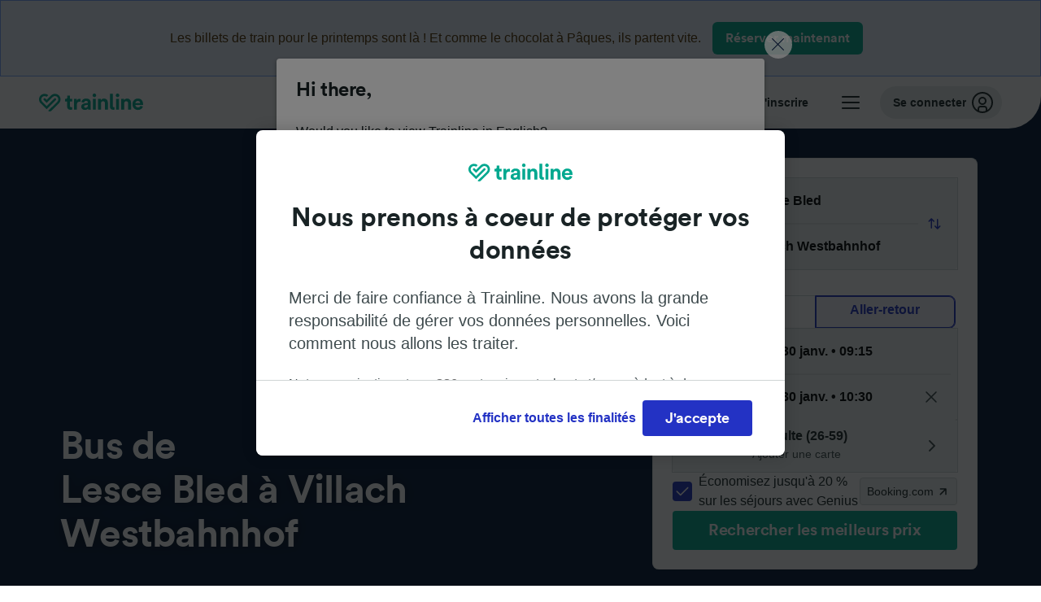

--- FILE ---
content_type: text/html; charset=utf-8
request_url: https://www.thetrainline.com/fr/bus/lesce-bled-a-villach-westbahnhof
body_size: 68919
content:
<!DOCTYPE html>
<html lang="fr">
<head>
  <meta charset="utf-8" />
  <meta name="viewport" content="width=device-width, initial-scale=1" />
  <meta http-equiv="X-UA-Compatible" content="IE=edge" />
  <title data-react-helmet="true">Bus de Lesce Bled à Villach Westbahnhof | Billets de bus pas chers</title>
  <script>
    if("PerformancePaintTiming" in window){var observer=new PerformanceObserver(function(r){var e=!0,n=!1,t=void 0;try{for(var a,i=r.getEntries()[Symbol.iterator]();!(e=(a=i.next()).done);e=!0){var o=a.value;"first-contentful-paint"===o.name&&(window.fcp=Math.round(o.startTime+o.duration))}}catch(r){n=!0,t=r}finally{try{e||null==i.return||i.return()}finally{if(n)throw t}}});observer.observe({entryTypes:["paint"]})}
  !function(){if("PerformanceLongTaskTiming" in window){var g=window.__tti={e:[]};
    g.o=new PerformanceObserver(function(l){g.e=g.e.concat(l.getEntries())});
    g.o.observe({entryTypes:["longtask"]})}}();
  </script>

      <link rel="preload" as="style" href="/train-times/public/sgpCoachTimesPage.d8ede751d5becbe0059b.css" />
      <link rel="preload" as="style" href="/train-times/public/shareable.d351def47952b20d9431.css" />
      <link rel="stylesheet" href="/train-times/public/sgpCoachTimesPage.d8ede751d5becbe0059b.css"/>
      <link rel="stylesheet" href="/train-times/public/shareable.d351def47952b20d9431.css"/>


  <link rel="preload" href="https://www.thetrainline.com/content/WEB/fonts/tl-circular-1.0.1/TLCircular-Bold.woff2" as="font" type="font/woff2" crossorigin>

  <link rel="icon" type="image/png" sizes="16x16" href="https://www.thetrainline.com/content/vul/favicons/favicon-16x16.png?v=2020" />
  <link rel="icon" type="image/png" sizes="32x32" href="https://www.thetrainline.com/content/vul/favicons/favicon-32x32.png?v=2020" />
  <link rel="icon" type="image/png" sizes="96x96" href="https://www.thetrainline.com/content/vul/favicons/favicon-96x96.png?v=2020" />
  <link rel="apple-touch-icon" sizes="120x120" href="https://www.thetrainline.com/content/vul/favicons/apple-touch-icon-120x120.png?v=2020" />
  <link rel="apple-touch-icon" sizes="152x152" href="https://www.thetrainline.com/content/vul/favicons/apple-touch-icon-152x152.png?v=2020" />
  <link rel="apple-touch-icon" sizes="167x167" href="https://www.thetrainline.com/content/vul/favicons/apple-touch-icon-167x167.png?v=2020" />
  <link rel="apple-touch-icon" sizes="180x180" href="https://www.thetrainline.com/content/vul/favicons/apple-touch-icon-180x180.png?v=2020" />

  


    <meta name="description" content="Trouvez des bus Lesce Bled - Villach Westbahnhof pas chers. Comparez les horaires et tarifs de bus et réservez votre billet au meilleur prix."/>
  <link rel="canonical" href="https://www.thetrainline.com/fr/bus/lesce-bled-a-villach-westbahnhof" />
  

  <link rel="preload" as="script" href="https://dd.thetrainline.com/tags.js"><script>function pushDataDomeEvent(eventAction, eventLabel, customGenericValues) {
    if (window.dataLayer && window.__ANALYTICS_CORE_PROPERTIES__) {
      const coreProperties = typeof window.__ANALYTICS_CORE_PROPERTIES__ === 'object' ? window.__ANALYTICS_CORE_PROPERTIES__ : {};
      const globalGenericValues = { globalGV1: coreProperties.genericValue1, globalGV2: coreProperties.genericValue2, globalGV3: coreProperties.genericValue3 };

      const corePropertiesWithGenericValues = {
        ...coreProperties,
        genericValue1: JSON.stringify(customGenericValues),
        genericValue2: JSON.stringify(globalGenericValues),
      }

      window.dataLayer.push({
        coreProperties: corePropertiesWithGenericValues,
        event: 'generic event',
        eventProperties: {
          eventAction: eventAction,
          eventCategory: 'Datadome',
          eventLabel: eventLabel,
        },
      })
    }
  };

  window.addEventListener("dd_ready", function (event) {
    if (window) {
      window.datadomeReady = true;

      if (window.newrelic && window.newrelic.addPageAction) {
        window.newrelic.addPageAction("datadomeReady", { ...event.detail });
      }

      try {
        window.performance.mark("PERF_DD_READY");
      } catch (error) {
        // noop
      }
    }

  }, { once: true });

  window.addEventListener("dd_captcha_displayed", function (event) {
    pushDataDomeEvent("dd_captcha_displayed", "datadome SDK fired captcha_displayed event", { ...event.detail });

    if (window && window.newrelic && window.newrelic.addPageAction) {
      window.newrelic.addPageAction("datadomeCaptchaDisplayed", { ...event.detail });
    }
  });

  window.addEventListener("dd_captcha_passed", function (event) {
    pushDataDomeEvent("dd_captcha_passed", "datadome SDK fired captcha_passed event");

    if (window && window.newrelic && window.newrelic.addPageAction) {
      window.newrelic.addPageAction("datadomeCaptchaPassed", { ...event.detail });
    }
  });

  window.addEventListener("dd_response_error", function (event) {
    pushDataDomeEvent("dd_response_error", "datadome SDK fired response_error event", { ...event.detail });

    if (window && window.newrelic && window.newrelic.addPageAction) {
    const { rootElement: omitted, ...rest }  = event.detail;
      window.newrelic.addPageAction("datadomeError", { ...rest });
    }
  });

  window.addEventListener("dd_blocked", function (event) {
    pushDataDomeEvent("dd_blocked", "datadome SDK fired response_blocked event for request - " + event.detail.url, { ...event.detail });

    if (window && window.newrelic && window.newrelic.addPageAction) {
      window.newrelic.addPageAction("datadomeBlocked", { ...event.detail });
    }
  });

  window.addEventListener("dd_response_displayed", function (event) {
    pushDataDomeEvent("dd_response_displayed", "datadome SDK fired response_displayed event for request", { ...event.detail });

    if (window && window.newrelic && window.newrelic.addPageAction) {
      const { rootElement: omitted, ...rest }  = event.detail;
      window.newrelic.addPageAction("datadomeResponseDisplayed", { ...rest });
    }
  });

  window.addEventListener("dd_response_passed", function (event) {
    pushDataDomeEvent("dd_response_passed", "datadome SDK fired response_passed event for request", { ...event.detail });

    if (window && window.newrelic && window.newrelic.addPageAction) {
      window.newrelic.addPageAction("datadomeChallengePassed", { ...event.detail });
    }
  });
window.ddjskey = 'E1950F58FF4C3B67C237DE42A4D080';
window.ddoptions = {
  enableTagEvents: true,
  ajaxListenerPath: true,
  endpoint: 'https://dd.thetrainline.com/js/',
  overrideAbortFetch: true
};</script>
<script src="https://dd.thetrainline.com/tags.js" async></script>
  <script type='text/javascript'>window.NREUM||(NREUM={});NREUM.info = {"agent":"","beacon":"bam.nr-data.net","errorBeacon":"bam.nr-data.net","licenseKey":"80752ce357","applicationID":"27776818","agentToken":null,"applicationTime":1.595385,"transactionName":"YVxWMhRZW0JYBhVYXFgWcR4WSlBCSg8SHnRzbRtJ","queueTime":0,"ttGuid":"540a3152ee879ecf"}; (window.NREUM||(NREUM={})).init={privacy:{cookies_enabled:true},ajax:{deny_list:[]},session_trace:{sampling_rate:10.0,mode:"FIXED_RATE",enabled:true,error_sampling_rate:100.0},feature_flags:["soft_nav"],performance:{capture_marks:true,capture_detail:true,capture_measures:true}};(window.NREUM||(NREUM={})).loader_config={xpid:"UAcAUVNUGwEHU1ZUDwAP",licenseKey:"80752ce357",applicationID:"27776818",browserID:"27854928"};;/*! For license information please see nr-loader-spa-1.308.0.min.js.LICENSE.txt */
(()=>{var e,t,r={384:(e,t,r)=>{"use strict";r.d(t,{NT:()=>a,US:()=>u,Zm:()=>o,bQ:()=>d,dV:()=>c,pV:()=>l});var n=r(6154),i=r(1863),s=r(1910);const a={beacon:"bam.nr-data.net",errorBeacon:"bam.nr-data.net"};function o(){return n.gm.NREUM||(n.gm.NREUM={}),void 0===n.gm.newrelic&&(n.gm.newrelic=n.gm.NREUM),n.gm.NREUM}function c(){let e=o();return e.o||(e.o={ST:n.gm.setTimeout,SI:n.gm.setImmediate||n.gm.setInterval,CT:n.gm.clearTimeout,XHR:n.gm.XMLHttpRequest,REQ:n.gm.Request,EV:n.gm.Event,PR:n.gm.Promise,MO:n.gm.MutationObserver,FETCH:n.gm.fetch,WS:n.gm.WebSocket},(0,s.i)(...Object.values(e.o))),e}function d(e,t){let r=o();r.initializedAgents??={},t.initializedAt={ms:(0,i.t)(),date:new Date},r.initializedAgents[e]=t}function u(e,t){o()[e]=t}function l(){return function(){let e=o();const t=e.info||{};e.info={beacon:a.beacon,errorBeacon:a.errorBeacon,...t}}(),function(){let e=o();const t=e.init||{};e.init={...t}}(),c(),function(){let e=o();const t=e.loader_config||{};e.loader_config={...t}}(),o()}},782:(e,t,r)=>{"use strict";r.d(t,{T:()=>n});const n=r(860).K7.pageViewTiming},860:(e,t,r)=>{"use strict";r.d(t,{$J:()=>u,K7:()=>c,P3:()=>d,XX:()=>i,Yy:()=>o,df:()=>s,qY:()=>n,v4:()=>a});const n="events",i="jserrors",s="browser/blobs",a="rum",o="browser/logs",c={ajax:"ajax",genericEvents:"generic_events",jserrors:i,logging:"logging",metrics:"metrics",pageAction:"page_action",pageViewEvent:"page_view_event",pageViewTiming:"page_view_timing",sessionReplay:"session_replay",sessionTrace:"session_trace",softNav:"soft_navigations",spa:"spa"},d={[c.pageViewEvent]:1,[c.pageViewTiming]:2,[c.metrics]:3,[c.jserrors]:4,[c.spa]:5,[c.ajax]:6,[c.sessionTrace]:7,[c.softNav]:8,[c.sessionReplay]:9,[c.logging]:10,[c.genericEvents]:11},u={[c.pageViewEvent]:a,[c.pageViewTiming]:n,[c.ajax]:n,[c.spa]:n,[c.softNav]:n,[c.metrics]:i,[c.jserrors]:i,[c.sessionTrace]:s,[c.sessionReplay]:s,[c.logging]:o,[c.genericEvents]:"ins"}},944:(e,t,r)=>{"use strict";r.d(t,{R:()=>i});var n=r(3241);function i(e,t){"function"==typeof console.debug&&(console.debug("New Relic Warning: https://github.com/newrelic/newrelic-browser-agent/blob/main/docs/warning-codes.md#".concat(e),t),(0,n.W)({agentIdentifier:null,drained:null,type:"data",name:"warn",feature:"warn",data:{code:e,secondary:t}}))}},993:(e,t,r)=>{"use strict";r.d(t,{A$:()=>s,ET:()=>a,TZ:()=>o,p_:()=>i});var n=r(860);const i={ERROR:"ERROR",WARN:"WARN",INFO:"INFO",DEBUG:"DEBUG",TRACE:"TRACE"},s={OFF:0,ERROR:1,WARN:2,INFO:3,DEBUG:4,TRACE:5},a="log",o=n.K7.logging},1541:(e,t,r)=>{"use strict";r.d(t,{U:()=>i,f:()=>n});const n={MFE:"MFE",BA:"BA"};function i(e,t){if(2!==t?.harvestEndpointVersion)return{};const r=t.agentRef.runtime.appMetadata.agents[0].entityGuid;return e?{"source.id":e.id,"source.name":e.name,"source.type":e.type,"parent.id":e.parent?.id||r,"parent.type":e.parent?.type||n.BA}:{"entity.guid":r,appId:t.agentRef.info.applicationID}}},1687:(e,t,r)=>{"use strict";r.d(t,{Ak:()=>d,Ze:()=>h,x3:()=>u});var n=r(3241),i=r(7836),s=r(3606),a=r(860),o=r(2646);const c={};function d(e,t){const r={staged:!1,priority:a.P3[t]||0};l(e),c[e].get(t)||c[e].set(t,r)}function u(e,t){e&&c[e]&&(c[e].get(t)&&c[e].delete(t),p(e,t,!1),c[e].size&&f(e))}function l(e){if(!e)throw new Error("agentIdentifier required");c[e]||(c[e]=new Map)}function h(e="",t="feature",r=!1){if(l(e),!e||!c[e].get(t)||r)return p(e,t);c[e].get(t).staged=!0,f(e)}function f(e){const t=Array.from(c[e]);t.every(([e,t])=>t.staged)&&(t.sort((e,t)=>e[1].priority-t[1].priority),t.forEach(([t])=>{c[e].delete(t),p(e,t)}))}function p(e,t,r=!0){const a=e?i.ee.get(e):i.ee,c=s.i.handlers;if(!a.aborted&&a.backlog&&c){if((0,n.W)({agentIdentifier:e,type:"lifecycle",name:"drain",feature:t}),r){const e=a.backlog[t],r=c[t];if(r){for(let t=0;e&&t<e.length;++t)g(e[t],r);Object.entries(r).forEach(([e,t])=>{Object.values(t||{}).forEach(t=>{t[0]?.on&&t[0]?.context()instanceof o.y&&t[0].on(e,t[1])})})}}a.isolatedBacklog||delete c[t],a.backlog[t]=null,a.emit("drain-"+t,[])}}function g(e,t){var r=e[1];Object.values(t[r]||{}).forEach(t=>{var r=e[0];if(t[0]===r){var n=t[1],i=e[3],s=e[2];n.apply(i,s)}})}},1738:(e,t,r)=>{"use strict";r.d(t,{U:()=>f,Y:()=>h});var n=r(3241),i=r(9908),s=r(1863),a=r(944),o=r(5701),c=r(3969),d=r(8362),u=r(860),l=r(4261);function h(e,t,r,s){const h=s||r;!h||h[e]&&h[e]!==d.d.prototype[e]||(h[e]=function(){(0,i.p)(c.xV,["API/"+e+"/called"],void 0,u.K7.metrics,r.ee),(0,n.W)({agentIdentifier:r.agentIdentifier,drained:!!o.B?.[r.agentIdentifier],type:"data",name:"api",feature:l.Pl+e,data:{}});try{return t.apply(this,arguments)}catch(e){(0,a.R)(23,e)}})}function f(e,t,r,n,a){const o=e.info;null===r?delete o.jsAttributes[t]:o.jsAttributes[t]=r,(a||null===r)&&(0,i.p)(l.Pl+n,[(0,s.t)(),t,r],void 0,"session",e.ee)}},1741:(e,t,r)=>{"use strict";r.d(t,{W:()=>s});var n=r(944),i=r(4261);class s{#e(e,...t){if(this[e]!==s.prototype[e])return this[e](...t);(0,n.R)(35,e)}addPageAction(e,t){return this.#e(i.hG,e,t)}register(e){return this.#e(i.eY,e)}recordCustomEvent(e,t){return this.#e(i.fF,e,t)}setPageViewName(e,t){return this.#e(i.Fw,e,t)}setCustomAttribute(e,t,r){return this.#e(i.cD,e,t,r)}noticeError(e,t){return this.#e(i.o5,e,t)}setUserId(e,t=!1){return this.#e(i.Dl,e,t)}setApplicationVersion(e){return this.#e(i.nb,e)}setErrorHandler(e){return this.#e(i.bt,e)}addRelease(e,t){return this.#e(i.k6,e,t)}log(e,t){return this.#e(i.$9,e,t)}start(){return this.#e(i.d3)}finished(e){return this.#e(i.BL,e)}recordReplay(){return this.#e(i.CH)}pauseReplay(){return this.#e(i.Tb)}addToTrace(e){return this.#e(i.U2,e)}setCurrentRouteName(e){return this.#e(i.PA,e)}interaction(e){return this.#e(i.dT,e)}wrapLogger(e,t,r){return this.#e(i.Wb,e,t,r)}measure(e,t){return this.#e(i.V1,e,t)}consent(e){return this.#e(i.Pv,e)}}},1863:(e,t,r)=>{"use strict";function n(){return Math.floor(performance.now())}r.d(t,{t:()=>n})},1910:(e,t,r)=>{"use strict";r.d(t,{i:()=>s});var n=r(944);const i=new Map;function s(...e){return e.every(e=>{if(i.has(e))return i.get(e);const t="function"==typeof e?e.toString():"",r=t.includes("[native code]"),s=t.includes("nrWrapper");return r||s||(0,n.R)(64,e?.name||t),i.set(e,r),r})}},2555:(e,t,r)=>{"use strict";r.d(t,{D:()=>o,f:()=>a});var n=r(384),i=r(8122);const s={beacon:n.NT.beacon,errorBeacon:n.NT.errorBeacon,licenseKey:void 0,applicationID:void 0,sa:void 0,queueTime:void 0,applicationTime:void 0,ttGuid:void 0,user:void 0,account:void 0,product:void 0,extra:void 0,jsAttributes:{},userAttributes:void 0,atts:void 0,transactionName:void 0,tNamePlain:void 0};function a(e){try{return!!e.licenseKey&&!!e.errorBeacon&&!!e.applicationID}catch(e){return!1}}const o=e=>(0,i.a)(e,s)},2614:(e,t,r)=>{"use strict";r.d(t,{BB:()=>a,H3:()=>n,g:()=>d,iL:()=>c,tS:()=>o,uh:()=>i,wk:()=>s});const n="NRBA",i="SESSION",s=144e5,a=18e5,o={STARTED:"session-started",PAUSE:"session-pause",RESET:"session-reset",RESUME:"session-resume",UPDATE:"session-update"},c={SAME_TAB:"same-tab",CROSS_TAB:"cross-tab"},d={OFF:0,FULL:1,ERROR:2}},2646:(e,t,r)=>{"use strict";r.d(t,{y:()=>n});class n{constructor(e){this.contextId=e}}},2843:(e,t,r)=>{"use strict";r.d(t,{G:()=>s,u:()=>i});var n=r(3878);function i(e,t=!1,r,i){(0,n.DD)("visibilitychange",function(){if(t)return void("hidden"===document.visibilityState&&e());e(document.visibilityState)},r,i)}function s(e,t,r){(0,n.sp)("pagehide",e,t,r)}},3241:(e,t,r)=>{"use strict";r.d(t,{W:()=>s});var n=r(6154);const i="newrelic";function s(e={}){try{n.gm.dispatchEvent(new CustomEvent(i,{detail:e}))}catch(e){}}},3304:(e,t,r)=>{"use strict";r.d(t,{A:()=>s});var n=r(7836);const i=()=>{const e=new WeakSet;return(t,r)=>{if("object"==typeof r&&null!==r){if(e.has(r))return;e.add(r)}return r}};function s(e){try{return JSON.stringify(e,i())??""}catch(e){try{n.ee.emit("internal-error",[e])}catch(e){}return""}}},3333:(e,t,r)=>{"use strict";r.d(t,{$v:()=>u,TZ:()=>n,Xh:()=>c,Zp:()=>i,kd:()=>d,mq:()=>o,nf:()=>a,qN:()=>s});const n=r(860).K7.genericEvents,i=["auxclick","click","copy","keydown","paste","scrollend"],s=["focus","blur"],a=4,o=1e3,c=2e3,d=["PageAction","UserAction","BrowserPerformance"],u={RESOURCES:"experimental.resources",REGISTER:"register"}},3434:(e,t,r)=>{"use strict";r.d(t,{Jt:()=>s,YM:()=>d});var n=r(7836),i=r(5607);const s="nr@original:".concat(i.W),a=50;var o=Object.prototype.hasOwnProperty,c=!1;function d(e,t){return e||(e=n.ee),r.inPlace=function(e,t,n,i,s){n||(n="");const a="-"===n.charAt(0);for(let o=0;o<t.length;o++){const c=t[o],d=e[c];l(d)||(e[c]=r(d,a?c+n:n,i,c,s))}},r.flag=s,r;function r(t,r,n,c,d){return l(t)?t:(r||(r=""),nrWrapper[s]=t,function(e,t,r){if(Object.defineProperty&&Object.keys)try{return Object.keys(e).forEach(function(r){Object.defineProperty(t,r,{get:function(){return e[r]},set:function(t){return e[r]=t,t}})}),t}catch(e){u([e],r)}for(var n in e)o.call(e,n)&&(t[n]=e[n])}(t,nrWrapper,e),nrWrapper);function nrWrapper(){var s,o,l,h;let f;try{o=this,s=[...arguments],l="function"==typeof n?n(s,o):n||{}}catch(t){u([t,"",[s,o,c],l],e)}i(r+"start",[s,o,c],l,d);const p=performance.now();let g;try{return h=t.apply(o,s),g=performance.now(),h}catch(e){throw g=performance.now(),i(r+"err",[s,o,e],l,d),f=e,f}finally{const e=g-p,t={start:p,end:g,duration:e,isLongTask:e>=a,methodName:c,thrownError:f};t.isLongTask&&i("long-task",[t,o],l,d),i(r+"end",[s,o,h],l,d)}}}function i(r,n,i,s){if(!c||t){var a=c;c=!0;try{e.emit(r,n,i,t,s)}catch(t){u([t,r,n,i],e)}c=a}}}function u(e,t){t||(t=n.ee);try{t.emit("internal-error",e)}catch(e){}}function l(e){return!(e&&"function"==typeof e&&e.apply&&!e[s])}},3606:(e,t,r)=>{"use strict";r.d(t,{i:()=>s});var n=r(9908);s.on=a;var i=s.handlers={};function s(e,t,r,s){a(s||n.d,i,e,t,r)}function a(e,t,r,i,s){s||(s="feature"),e||(e=n.d);var a=t[s]=t[s]||{};(a[r]=a[r]||[]).push([e,i])}},3738:(e,t,r)=>{"use strict";r.d(t,{He:()=>i,Kp:()=>o,Lc:()=>d,Rz:()=>u,TZ:()=>n,bD:()=>s,d3:()=>a,jx:()=>l,sl:()=>h,uP:()=>c});const n=r(860).K7.sessionTrace,i="bstResource",s="resource",a="-start",o="-end",c="fn"+a,d="fn"+o,u="pushState",l=1e3,h=3e4},3785:(e,t,r)=>{"use strict";r.d(t,{R:()=>c,b:()=>d});var n=r(9908),i=r(1863),s=r(860),a=r(3969),o=r(993);function c(e,t,r={},c=o.p_.INFO,d=!0,u,l=(0,i.t)()){(0,n.p)(a.xV,["API/logging/".concat(c.toLowerCase(),"/called")],void 0,s.K7.metrics,e),(0,n.p)(o.ET,[l,t,r,c,d,u],void 0,s.K7.logging,e)}function d(e){return"string"==typeof e&&Object.values(o.p_).some(t=>t===e.toUpperCase().trim())}},3878:(e,t,r)=>{"use strict";function n(e,t){return{capture:e,passive:!1,signal:t}}function i(e,t,r=!1,i){window.addEventListener(e,t,n(r,i))}function s(e,t,r=!1,i){document.addEventListener(e,t,n(r,i))}r.d(t,{DD:()=>s,jT:()=>n,sp:()=>i})},3962:(e,t,r)=>{"use strict";r.d(t,{AM:()=>a,O2:()=>l,OV:()=>s,Qu:()=>h,TZ:()=>c,ih:()=>f,pP:()=>o,t1:()=>u,tC:()=>i,wD:()=>d});var n=r(860);const i=["click","keydown","submit"],s="popstate",a="api",o="initialPageLoad",c=n.K7.softNav,d=5e3,u=500,l={INITIAL_PAGE_LOAD:"",ROUTE_CHANGE:1,UNSPECIFIED:2},h={INTERACTION:1,AJAX:2,CUSTOM_END:3,CUSTOM_TRACER:4},f={IP:"in progress",PF:"pending finish",FIN:"finished",CAN:"cancelled"}},3969:(e,t,r)=>{"use strict";r.d(t,{TZ:()=>n,XG:()=>o,rs:()=>i,xV:()=>a,z_:()=>s});const n=r(860).K7.metrics,i="sm",s="cm",a="storeSupportabilityMetrics",o="storeEventMetrics"},4234:(e,t,r)=>{"use strict";r.d(t,{W:()=>s});var n=r(7836),i=r(1687);class s{constructor(e,t){this.agentIdentifier=e,this.ee=n.ee.get(e),this.featureName=t,this.blocked=!1}deregisterDrain(){(0,i.x3)(this.agentIdentifier,this.featureName)}}},4261:(e,t,r)=>{"use strict";r.d(t,{$9:()=>u,BL:()=>c,CH:()=>p,Dl:()=>R,Fw:()=>w,PA:()=>v,Pl:()=>n,Pv:()=>A,Tb:()=>h,U2:()=>a,V1:()=>E,Wb:()=>T,bt:()=>y,cD:()=>b,d3:()=>x,dT:()=>d,eY:()=>g,fF:()=>f,hG:()=>s,hw:()=>i,k6:()=>o,nb:()=>m,o5:()=>l});const n="api-",i=n+"ixn-",s="addPageAction",a="addToTrace",o="addRelease",c="finished",d="interaction",u="log",l="noticeError",h="pauseReplay",f="recordCustomEvent",p="recordReplay",g="register",m="setApplicationVersion",v="setCurrentRouteName",b="setCustomAttribute",y="setErrorHandler",w="setPageViewName",R="setUserId",x="start",T="wrapLogger",E="measure",A="consent"},5205:(e,t,r)=>{"use strict";r.d(t,{j:()=>S});var n=r(384),i=r(1741);var s=r(2555),a=r(3333);const o=e=>{if(!e||"string"!=typeof e)return!1;try{document.createDocumentFragment().querySelector(e)}catch{return!1}return!0};var c=r(2614),d=r(944),u=r(8122);const l="[data-nr-mask]",h=e=>(0,u.a)(e,(()=>{const e={feature_flags:[],experimental:{allow_registered_children:!1,resources:!1},mask_selector:"*",block_selector:"[data-nr-block]",mask_input_options:{color:!1,date:!1,"datetime-local":!1,email:!1,month:!1,number:!1,range:!1,search:!1,tel:!1,text:!1,time:!1,url:!1,week:!1,textarea:!1,select:!1,password:!0}};return{ajax:{deny_list:void 0,block_internal:!0,enabled:!0,autoStart:!0},api:{get allow_registered_children(){return e.feature_flags.includes(a.$v.REGISTER)||e.experimental.allow_registered_children},set allow_registered_children(t){e.experimental.allow_registered_children=t},duplicate_registered_data:!1},browser_consent_mode:{enabled:!1},distributed_tracing:{enabled:void 0,exclude_newrelic_header:void 0,cors_use_newrelic_header:void 0,cors_use_tracecontext_headers:void 0,allowed_origins:void 0},get feature_flags(){return e.feature_flags},set feature_flags(t){e.feature_flags=t},generic_events:{enabled:!0,autoStart:!0},harvest:{interval:30},jserrors:{enabled:!0,autoStart:!0},logging:{enabled:!0,autoStart:!0},metrics:{enabled:!0,autoStart:!0},obfuscate:void 0,page_action:{enabled:!0},page_view_event:{enabled:!0,autoStart:!0},page_view_timing:{enabled:!0,autoStart:!0},performance:{capture_marks:!1,capture_measures:!1,capture_detail:!0,resources:{get enabled(){return e.feature_flags.includes(a.$v.RESOURCES)||e.experimental.resources},set enabled(t){e.experimental.resources=t},asset_types:[],first_party_domains:[],ignore_newrelic:!0}},privacy:{cookies_enabled:!0},proxy:{assets:void 0,beacon:void 0},session:{expiresMs:c.wk,inactiveMs:c.BB},session_replay:{autoStart:!0,enabled:!1,preload:!1,sampling_rate:10,error_sampling_rate:100,collect_fonts:!1,inline_images:!1,fix_stylesheets:!0,mask_all_inputs:!0,get mask_text_selector(){return e.mask_selector},set mask_text_selector(t){o(t)?e.mask_selector="".concat(t,",").concat(l):""===t||null===t?e.mask_selector=l:(0,d.R)(5,t)},get block_class(){return"nr-block"},get ignore_class(){return"nr-ignore"},get mask_text_class(){return"nr-mask"},get block_selector(){return e.block_selector},set block_selector(t){o(t)?e.block_selector+=",".concat(t):""!==t&&(0,d.R)(6,t)},get mask_input_options(){return e.mask_input_options},set mask_input_options(t){t&&"object"==typeof t?e.mask_input_options={...t,password:!0}:(0,d.R)(7,t)}},session_trace:{enabled:!0,autoStart:!0},soft_navigations:{enabled:!0,autoStart:!0},spa:{enabled:!0,autoStart:!0},ssl:void 0,user_actions:{enabled:!0,elementAttributes:["id","className","tagName","type"]}}})());var f=r(6154),p=r(9324);let g=0;const m={buildEnv:p.F3,distMethod:p.Xs,version:p.xv,originTime:f.WN},v={consented:!1},b={appMetadata:{},get consented(){return this.session?.state?.consent||v.consented},set consented(e){v.consented=e},customTransaction:void 0,denyList:void 0,disabled:!1,harvester:void 0,isolatedBacklog:!1,isRecording:!1,loaderType:void 0,maxBytes:3e4,obfuscator:void 0,onerror:void 0,ptid:void 0,releaseIds:{},session:void 0,timeKeeper:void 0,registeredEntities:[],jsAttributesMetadata:{bytes:0},get harvestCount(){return++g}},y=e=>{const t=(0,u.a)(e,b),r=Object.keys(m).reduce((e,t)=>(e[t]={value:m[t],writable:!1,configurable:!0,enumerable:!0},e),{});return Object.defineProperties(t,r)};var w=r(5701);const R=e=>{const t=e.startsWith("http");e+="/",r.p=t?e:"https://"+e};var x=r(7836),T=r(3241);const E={accountID:void 0,trustKey:void 0,agentID:void 0,licenseKey:void 0,applicationID:void 0,xpid:void 0},A=e=>(0,u.a)(e,E),_=new Set;function S(e,t={},r,a){let{init:o,info:c,loader_config:d,runtime:u={},exposed:l=!0}=t;if(!c){const e=(0,n.pV)();o=e.init,c=e.info,d=e.loader_config}e.init=h(o||{}),e.loader_config=A(d||{}),c.jsAttributes??={},f.bv&&(c.jsAttributes.isWorker=!0),e.info=(0,s.D)(c);const p=e.init,g=[c.beacon,c.errorBeacon];_.has(e.agentIdentifier)||(p.proxy.assets&&(R(p.proxy.assets),g.push(p.proxy.assets)),p.proxy.beacon&&g.push(p.proxy.beacon),e.beacons=[...g],function(e){const t=(0,n.pV)();Object.getOwnPropertyNames(i.W.prototype).forEach(r=>{const n=i.W.prototype[r];if("function"!=typeof n||"constructor"===n)return;let s=t[r];e[r]&&!1!==e.exposed&&"micro-agent"!==e.runtime?.loaderType&&(t[r]=(...t)=>{const n=e[r](...t);return s?s(...t):n})})}(e),(0,n.US)("activatedFeatures",w.B)),u.denyList=[...p.ajax.deny_list||[],...p.ajax.block_internal?g:[]],u.ptid=e.agentIdentifier,u.loaderType=r,e.runtime=y(u),_.has(e.agentIdentifier)||(e.ee=x.ee.get(e.agentIdentifier),e.exposed=l,(0,T.W)({agentIdentifier:e.agentIdentifier,drained:!!w.B?.[e.agentIdentifier],type:"lifecycle",name:"initialize",feature:void 0,data:e.config})),_.add(e.agentIdentifier)}},5270:(e,t,r)=>{"use strict";r.d(t,{Aw:()=>a,SR:()=>s,rF:()=>o});var n=r(384),i=r(7767);function s(e){return!!(0,n.dV)().o.MO&&(0,i.V)(e)&&!0===e?.session_trace.enabled}function a(e){return!0===e?.session_replay.preload&&s(e)}function o(e,t){try{if("string"==typeof t?.type){if("password"===t.type.toLowerCase())return"*".repeat(e?.length||0);if(void 0!==t?.dataset?.nrUnmask||t?.classList?.contains("nr-unmask"))return e}}catch(e){}return"string"==typeof e?e.replace(/[\S]/g,"*"):"*".repeat(e?.length||0)}},5289:(e,t,r)=>{"use strict";r.d(t,{GG:()=>a,Qr:()=>c,sB:()=>o});var n=r(3878),i=r(6389);function s(){return"undefined"==typeof document||"complete"===document.readyState}function a(e,t){if(s())return e();const r=(0,i.J)(e),a=setInterval(()=>{s()&&(clearInterval(a),r())},500);(0,n.sp)("load",r,t)}function o(e){if(s())return e();(0,n.DD)("DOMContentLoaded",e)}function c(e){if(s())return e();(0,n.sp)("popstate",e)}},5607:(e,t,r)=>{"use strict";r.d(t,{W:()=>n});const n=(0,r(9566).bz)()},5701:(e,t,r)=>{"use strict";r.d(t,{B:()=>s,t:()=>a});var n=r(3241);const i=new Set,s={};function a(e,t){const r=t.agentIdentifier;s[r]??={},e&&"object"==typeof e&&(i.has(r)||(t.ee.emit("rumresp",[e]),s[r]=e,i.add(r),(0,n.W)({agentIdentifier:r,loaded:!0,drained:!0,type:"lifecycle",name:"load",feature:void 0,data:e})))}},6154:(e,t,r)=>{"use strict";r.d(t,{OF:()=>d,RI:()=>i,WN:()=>h,bv:()=>s,eN:()=>f,gm:()=>a,lR:()=>l,m:()=>c,mw:()=>o,sb:()=>u});var n=r(1863);const i="undefined"!=typeof window&&!!window.document,s="undefined"!=typeof WorkerGlobalScope&&("undefined"!=typeof self&&self instanceof WorkerGlobalScope&&self.navigator instanceof WorkerNavigator||"undefined"!=typeof globalThis&&globalThis instanceof WorkerGlobalScope&&globalThis.navigator instanceof WorkerNavigator),a=i?window:"undefined"!=typeof WorkerGlobalScope&&("undefined"!=typeof self&&self instanceof WorkerGlobalScope&&self||"undefined"!=typeof globalThis&&globalThis instanceof WorkerGlobalScope&&globalThis),o=Boolean("hidden"===a?.document?.visibilityState),c=""+a?.location,d=/iPad|iPhone|iPod/.test(a.navigator?.userAgent),u=d&&"undefined"==typeof SharedWorker,l=(()=>{const e=a.navigator?.userAgent?.match(/Firefox[/\s](\d+\.\d+)/);return Array.isArray(e)&&e.length>=2?+e[1]:0})(),h=Date.now()-(0,n.t)(),f=()=>"undefined"!=typeof PerformanceNavigationTiming&&a?.performance?.getEntriesByType("navigation")?.[0]?.responseStart},6344:(e,t,r)=>{"use strict";r.d(t,{BB:()=>u,Qb:()=>l,TZ:()=>i,Ug:()=>a,Vh:()=>s,_s:()=>o,bc:()=>d,yP:()=>c});var n=r(2614);const i=r(860).K7.sessionReplay,s="errorDuringReplay",a=.12,o={DomContentLoaded:0,Load:1,FullSnapshot:2,IncrementalSnapshot:3,Meta:4,Custom:5},c={[n.g.ERROR]:15e3,[n.g.FULL]:3e5,[n.g.OFF]:0},d={RESET:{message:"Session was reset",sm:"Reset"},IMPORT:{message:"Recorder failed to import",sm:"Import"},TOO_MANY:{message:"429: Too Many Requests",sm:"Too-Many"},TOO_BIG:{message:"Payload was too large",sm:"Too-Big"},CROSS_TAB:{message:"Session Entity was set to OFF on another tab",sm:"Cross-Tab"},ENTITLEMENTS:{message:"Session Replay is not allowed and will not be started",sm:"Entitlement"}},u=5e3,l={API:"api",RESUME:"resume",SWITCH_TO_FULL:"switchToFull",INITIALIZE:"initialize",PRELOAD:"preload"}},6389:(e,t,r)=>{"use strict";function n(e,t=500,r={}){const n=r?.leading||!1;let i;return(...r)=>{n&&void 0===i&&(e.apply(this,r),i=setTimeout(()=>{i=clearTimeout(i)},t)),n||(clearTimeout(i),i=setTimeout(()=>{e.apply(this,r)},t))}}function i(e){let t=!1;return(...r)=>{t||(t=!0,e.apply(this,r))}}r.d(t,{J:()=>i,s:()=>n})},6630:(e,t,r)=>{"use strict";r.d(t,{T:()=>n});const n=r(860).K7.pageViewEvent},6774:(e,t,r)=>{"use strict";r.d(t,{T:()=>n});const n=r(860).K7.jserrors},7295:(e,t,r)=>{"use strict";r.d(t,{Xv:()=>a,gX:()=>i,iW:()=>s});var n=[];function i(e){if(!e||s(e))return!1;if(0===n.length)return!0;if("*"===n[0].hostname)return!1;for(var t=0;t<n.length;t++){var r=n[t];if(r.hostname.test(e.hostname)&&r.pathname.test(e.pathname))return!1}return!0}function s(e){return void 0===e.hostname}function a(e){if(n=[],e&&e.length)for(var t=0;t<e.length;t++){let r=e[t];if(!r)continue;if("*"===r)return void(n=[{hostname:"*"}]);0===r.indexOf("http://")?r=r.substring(7):0===r.indexOf("https://")&&(r=r.substring(8));const i=r.indexOf("/");let s,a;i>0?(s=r.substring(0,i),a=r.substring(i)):(s=r,a="*");let[c]=s.split(":");n.push({hostname:o(c),pathname:o(a,!0)})}}function o(e,t=!1){const r=e.replace(/[.+?^${}()|[\]\\]/g,e=>"\\"+e).replace(/\*/g,".*?");return new RegExp((t?"^":"")+r+"$")}},7485:(e,t,r)=>{"use strict";r.d(t,{D:()=>i});var n=r(6154);function i(e){if(0===(e||"").indexOf("data:"))return{protocol:"data"};try{const t=new URL(e,location.href),r={port:t.port,hostname:t.hostname,pathname:t.pathname,search:t.search,protocol:t.protocol.slice(0,t.protocol.indexOf(":")),sameOrigin:t.protocol===n.gm?.location?.protocol&&t.host===n.gm?.location?.host};return r.port&&""!==r.port||("http:"===t.protocol&&(r.port="80"),"https:"===t.protocol&&(r.port="443")),r.pathname&&""!==r.pathname?r.pathname.startsWith("/")||(r.pathname="/".concat(r.pathname)):r.pathname="/",r}catch(e){return{}}}},7699:(e,t,r)=>{"use strict";r.d(t,{It:()=>s,KC:()=>o,No:()=>i,qh:()=>a});var n=r(860);const i=16e3,s=1e6,a="SESSION_ERROR",o={[n.K7.logging]:!0,[n.K7.genericEvents]:!1,[n.K7.jserrors]:!1,[n.K7.ajax]:!1}},7767:(e,t,r)=>{"use strict";r.d(t,{V:()=>i});var n=r(6154);const i=e=>n.RI&&!0===e?.privacy.cookies_enabled},7836:(e,t,r)=>{"use strict";r.d(t,{P:()=>o,ee:()=>c});var n=r(384),i=r(8990),s=r(2646),a=r(5607);const o="nr@context:".concat(a.W),c=function e(t,r){var n={},a={},u={},l=!1;try{l=16===r.length&&d.initializedAgents?.[r]?.runtime.isolatedBacklog}catch(e){}var h={on:p,addEventListener:p,removeEventListener:function(e,t){var r=n[e];if(!r)return;for(var i=0;i<r.length;i++)r[i]===t&&r.splice(i,1)},emit:function(e,r,n,i,s){!1!==s&&(s=!0);if(c.aborted&&!i)return;t&&s&&t.emit(e,r,n);var o=f(n);g(e).forEach(e=>{e.apply(o,r)});var d=v()[a[e]];d&&d.push([h,e,r,o]);return o},get:m,listeners:g,context:f,buffer:function(e,t){const r=v();if(t=t||"feature",h.aborted)return;Object.entries(e||{}).forEach(([e,n])=>{a[n]=t,t in r||(r[t]=[])})},abort:function(){h._aborted=!0,Object.keys(h.backlog).forEach(e=>{delete h.backlog[e]})},isBuffering:function(e){return!!v()[a[e]]},debugId:r,backlog:l?{}:t&&"object"==typeof t.backlog?t.backlog:{},isolatedBacklog:l};return Object.defineProperty(h,"aborted",{get:()=>{let e=h._aborted||!1;return e||(t&&(e=t.aborted),e)}}),h;function f(e){return e&&e instanceof s.y?e:e?(0,i.I)(e,o,()=>new s.y(o)):new s.y(o)}function p(e,t){n[e]=g(e).concat(t)}function g(e){return n[e]||[]}function m(t){return u[t]=u[t]||e(h,t)}function v(){return h.backlog}}(void 0,"globalEE"),d=(0,n.Zm)();d.ee||(d.ee=c)},8122:(e,t,r)=>{"use strict";r.d(t,{a:()=>i});var n=r(944);function i(e,t){try{if(!e||"object"!=typeof e)return(0,n.R)(3);if(!t||"object"!=typeof t)return(0,n.R)(4);const r=Object.create(Object.getPrototypeOf(t),Object.getOwnPropertyDescriptors(t)),s=0===Object.keys(r).length?e:r;for(let a in s)if(void 0!==e[a])try{if(null===e[a]){r[a]=null;continue}Array.isArray(e[a])&&Array.isArray(t[a])?r[a]=Array.from(new Set([...e[a],...t[a]])):"object"==typeof e[a]&&"object"==typeof t[a]?r[a]=i(e[a],t[a]):r[a]=e[a]}catch(e){r[a]||(0,n.R)(1,e)}return r}catch(e){(0,n.R)(2,e)}}},8139:(e,t,r)=>{"use strict";r.d(t,{u:()=>h});var n=r(7836),i=r(3434),s=r(8990),a=r(6154);const o={},c=a.gm.XMLHttpRequest,d="addEventListener",u="removeEventListener",l="nr@wrapped:".concat(n.P);function h(e){var t=function(e){return(e||n.ee).get("events")}(e);if(o[t.debugId]++)return t;o[t.debugId]=1;var r=(0,i.YM)(t,!0);function h(e){r.inPlace(e,[d,u],"-",p)}function p(e,t){return e[1]}return"getPrototypeOf"in Object&&(a.RI&&f(document,h),c&&f(c.prototype,h),f(a.gm,h)),t.on(d+"-start",function(e,t){var n=e[1];if(null!==n&&("function"==typeof n||"object"==typeof n)&&"newrelic"!==e[0]){var i=(0,s.I)(n,l,function(){var e={object:function(){if("function"!=typeof n.handleEvent)return;return n.handleEvent.apply(n,arguments)},function:n}[typeof n];return e?r(e,"fn-",null,e.name||"anonymous"):n});this.wrapped=e[1]=i}}),t.on(u+"-start",function(e){e[1]=this.wrapped||e[1]}),t}function f(e,t,...r){let n=e;for(;"object"==typeof n&&!Object.prototype.hasOwnProperty.call(n,d);)n=Object.getPrototypeOf(n);n&&t(n,...r)}},8362:(e,t,r)=>{"use strict";r.d(t,{d:()=>s});var n=r(9566),i=r(1741);class s extends i.W{agentIdentifier=(0,n.LA)(16)}},8374:(e,t,r)=>{r.nc=(()=>{try{return document?.currentScript?.nonce}catch(e){}return""})()},8990:(e,t,r)=>{"use strict";r.d(t,{I:()=>i});var n=Object.prototype.hasOwnProperty;function i(e,t,r){if(n.call(e,t))return e[t];var i=r();if(Object.defineProperty&&Object.keys)try{return Object.defineProperty(e,t,{value:i,writable:!0,enumerable:!1}),i}catch(e){}return e[t]=i,i}},9119:(e,t,r)=>{"use strict";r.d(t,{L:()=>s});var n=/([^?#]*)[^#]*(#[^?]*|$).*/,i=/([^?#]*)().*/;function s(e,t){return e?e.replace(t?n:i,"$1$2"):e}},9300:(e,t,r)=>{"use strict";r.d(t,{T:()=>n});const n=r(860).K7.ajax},9324:(e,t,r)=>{"use strict";r.d(t,{AJ:()=>a,F3:()=>i,Xs:()=>s,Yq:()=>o,xv:()=>n});const n="1.308.0",i="PROD",s="CDN",a="@newrelic/rrweb",o="1.0.1"},9566:(e,t,r)=>{"use strict";r.d(t,{LA:()=>o,ZF:()=>c,bz:()=>a,el:()=>d});var n=r(6154);const i="xxxxxxxx-xxxx-4xxx-yxxx-xxxxxxxxxxxx";function s(e,t){return e?15&e[t]:16*Math.random()|0}function a(){const e=n.gm?.crypto||n.gm?.msCrypto;let t,r=0;return e&&e.getRandomValues&&(t=e.getRandomValues(new Uint8Array(30))),i.split("").map(e=>"x"===e?s(t,r++).toString(16):"y"===e?(3&s()|8).toString(16):e).join("")}function o(e){const t=n.gm?.crypto||n.gm?.msCrypto;let r,i=0;t&&t.getRandomValues&&(r=t.getRandomValues(new Uint8Array(e)));const a=[];for(var o=0;o<e;o++)a.push(s(r,i++).toString(16));return a.join("")}function c(){return o(16)}function d(){return o(32)}},9908:(e,t,r)=>{"use strict";r.d(t,{d:()=>n,p:()=>i});var n=r(7836).ee.get("handle");function i(e,t,r,i,s){s?(s.buffer([e],i),s.emit(e,t,r)):(n.buffer([e],i),n.emit(e,t,r))}}},n={};function i(e){var t=n[e];if(void 0!==t)return t.exports;var s=n[e]={exports:{}};return r[e](s,s.exports,i),s.exports}i.m=r,i.d=(e,t)=>{for(var r in t)i.o(t,r)&&!i.o(e,r)&&Object.defineProperty(e,r,{enumerable:!0,get:t[r]})},i.f={},i.e=e=>Promise.all(Object.keys(i.f).reduce((t,r)=>(i.f[r](e,t),t),[])),i.u=e=>({212:"nr-spa-compressor",249:"nr-spa-recorder",478:"nr-spa"}[e]+"-1.308.0.min.js"),i.o=(e,t)=>Object.prototype.hasOwnProperty.call(e,t),e={},t="NRBA-1.308.0.PROD:",i.l=(r,n,s,a)=>{if(e[r])e[r].push(n);else{var o,c;if(void 0!==s)for(var d=document.getElementsByTagName("script"),u=0;u<d.length;u++){var l=d[u];if(l.getAttribute("src")==r||l.getAttribute("data-webpack")==t+s){o=l;break}}if(!o){c=!0;var h={478:"sha512-RSfSVnmHk59T/uIPbdSE0LPeqcEdF4/+XhfJdBuccH5rYMOEZDhFdtnh6X6nJk7hGpzHd9Ujhsy7lZEz/ORYCQ==",249:"sha512-ehJXhmntm85NSqW4MkhfQqmeKFulra3klDyY0OPDUE+sQ3GokHlPh1pmAzuNy//3j4ac6lzIbmXLvGQBMYmrkg==",212:"sha512-B9h4CR46ndKRgMBcK+j67uSR2RCnJfGefU+A7FrgR/k42ovXy5x/MAVFiSvFxuVeEk/pNLgvYGMp1cBSK/G6Fg=="};(o=document.createElement("script")).charset="utf-8",i.nc&&o.setAttribute("nonce",i.nc),o.setAttribute("data-webpack",t+s),o.src=r,0!==o.src.indexOf(window.location.origin+"/")&&(o.crossOrigin="anonymous"),h[a]&&(o.integrity=h[a])}e[r]=[n];var f=(t,n)=>{o.onerror=o.onload=null,clearTimeout(p);var i=e[r];if(delete e[r],o.parentNode&&o.parentNode.removeChild(o),i&&i.forEach(e=>e(n)),t)return t(n)},p=setTimeout(f.bind(null,void 0,{type:"timeout",target:o}),12e4);o.onerror=f.bind(null,o.onerror),o.onload=f.bind(null,o.onload),c&&document.head.appendChild(o)}},i.r=e=>{"undefined"!=typeof Symbol&&Symbol.toStringTag&&Object.defineProperty(e,Symbol.toStringTag,{value:"Module"}),Object.defineProperty(e,"__esModule",{value:!0})},i.p="https://js-agent.newrelic.com/",(()=>{var e={38:0,788:0};i.f.j=(t,r)=>{var n=i.o(e,t)?e[t]:void 0;if(0!==n)if(n)r.push(n[2]);else{var s=new Promise((r,i)=>n=e[t]=[r,i]);r.push(n[2]=s);var a=i.p+i.u(t),o=new Error;i.l(a,r=>{if(i.o(e,t)&&(0!==(n=e[t])&&(e[t]=void 0),n)){var s=r&&("load"===r.type?"missing":r.type),a=r&&r.target&&r.target.src;o.message="Loading chunk "+t+" failed: ("+s+": "+a+")",o.name="ChunkLoadError",o.type=s,o.request=a,n[1](o)}},"chunk-"+t,t)}};var t=(t,r)=>{var n,s,[a,o,c]=r,d=0;if(a.some(t=>0!==e[t])){for(n in o)i.o(o,n)&&(i.m[n]=o[n]);if(c)c(i)}for(t&&t(r);d<a.length;d++)s=a[d],i.o(e,s)&&e[s]&&e[s][0](),e[s]=0},r=self["webpackChunk:NRBA-1.308.0.PROD"]=self["webpackChunk:NRBA-1.308.0.PROD"]||[];r.forEach(t.bind(null,0)),r.push=t.bind(null,r.push.bind(r))})(),(()=>{"use strict";i(8374);var e=i(8362),t=i(860);const r=Object.values(t.K7);var n=i(5205);var s=i(9908),a=i(1863),o=i(4261),c=i(1738);var d=i(1687),u=i(4234),l=i(5289),h=i(6154),f=i(944),p=i(5270),g=i(7767),m=i(6389),v=i(7699);class b extends u.W{constructor(e,t){super(e.agentIdentifier,t),this.agentRef=e,this.abortHandler=void 0,this.featAggregate=void 0,this.loadedSuccessfully=void 0,this.onAggregateImported=new Promise(e=>{this.loadedSuccessfully=e}),this.deferred=Promise.resolve(),!1===e.init[this.featureName].autoStart?this.deferred=new Promise((t,r)=>{this.ee.on("manual-start-all",(0,m.J)(()=>{(0,d.Ak)(e.agentIdentifier,this.featureName),t()}))}):(0,d.Ak)(e.agentIdentifier,t)}importAggregator(e,t,r={}){if(this.featAggregate)return;const n=async()=>{let n;await this.deferred;try{if((0,g.V)(e.init)){const{setupAgentSession:t}=await i.e(478).then(i.bind(i,8766));n=t(e)}}catch(e){(0,f.R)(20,e),this.ee.emit("internal-error",[e]),(0,s.p)(v.qh,[e],void 0,this.featureName,this.ee)}try{if(!this.#t(this.featureName,n,e.init))return(0,d.Ze)(this.agentIdentifier,this.featureName),void this.loadedSuccessfully(!1);const{Aggregate:i}=await t();this.featAggregate=new i(e,r),e.runtime.harvester.initializedAggregates.push(this.featAggregate),this.loadedSuccessfully(!0)}catch(e){(0,f.R)(34,e),this.abortHandler?.(),(0,d.Ze)(this.agentIdentifier,this.featureName,!0),this.loadedSuccessfully(!1),this.ee&&this.ee.abort()}};h.RI?(0,l.GG)(()=>n(),!0):n()}#t(e,r,n){if(this.blocked)return!1;switch(e){case t.K7.sessionReplay:return(0,p.SR)(n)&&!!r;case t.K7.sessionTrace:return!!r;default:return!0}}}var y=i(6630),w=i(2614),R=i(3241);class x extends b{static featureName=y.T;constructor(e){var t;super(e,y.T),this.setupInspectionEvents(e.agentIdentifier),t=e,(0,c.Y)(o.Fw,function(e,r){"string"==typeof e&&("/"!==e.charAt(0)&&(e="/"+e),t.runtime.customTransaction=(r||"http://custom.transaction")+e,(0,s.p)(o.Pl+o.Fw,[(0,a.t)()],void 0,void 0,t.ee))},t),this.importAggregator(e,()=>i.e(478).then(i.bind(i,2467)))}setupInspectionEvents(e){const t=(t,r)=>{t&&(0,R.W)({agentIdentifier:e,timeStamp:t.timeStamp,loaded:"complete"===t.target.readyState,type:"window",name:r,data:t.target.location+""})};(0,l.sB)(e=>{t(e,"DOMContentLoaded")}),(0,l.GG)(e=>{t(e,"load")}),(0,l.Qr)(e=>{t(e,"navigate")}),this.ee.on(w.tS.UPDATE,(t,r)=>{(0,R.W)({agentIdentifier:e,type:"lifecycle",name:"session",data:r})})}}var T=i(384);class E extends e.d{constructor(e){var t;(super(),h.gm)?(this.features={},(0,T.bQ)(this.agentIdentifier,this),this.desiredFeatures=new Set(e.features||[]),this.desiredFeatures.add(x),(0,n.j)(this,e,e.loaderType||"agent"),t=this,(0,c.Y)(o.cD,function(e,r,n=!1){if("string"==typeof e){if(["string","number","boolean"].includes(typeof r)||null===r)return(0,c.U)(t,e,r,o.cD,n);(0,f.R)(40,typeof r)}else(0,f.R)(39,typeof e)},t),function(e){(0,c.Y)(o.Dl,function(t,r=!1){if("string"!=typeof t&&null!==t)return void(0,f.R)(41,typeof t);const n=e.info.jsAttributes["enduser.id"];r&&null!=n&&n!==t?(0,s.p)(o.Pl+"setUserIdAndResetSession",[t],void 0,"session",e.ee):(0,c.U)(e,"enduser.id",t,o.Dl,!0)},e)}(this),function(e){(0,c.Y)(o.nb,function(t){if("string"==typeof t||null===t)return(0,c.U)(e,"application.version",t,o.nb,!1);(0,f.R)(42,typeof t)},e)}(this),function(e){(0,c.Y)(o.d3,function(){e.ee.emit("manual-start-all")},e)}(this),function(e){(0,c.Y)(o.Pv,function(t=!0){if("boolean"==typeof t){if((0,s.p)(o.Pl+o.Pv,[t],void 0,"session",e.ee),e.runtime.consented=t,t){const t=e.features.page_view_event;t.onAggregateImported.then(e=>{const r=t.featAggregate;e&&!r.sentRum&&r.sendRum()})}}else(0,f.R)(65,typeof t)},e)}(this),this.run()):(0,f.R)(21)}get config(){return{info:this.info,init:this.init,loader_config:this.loader_config,runtime:this.runtime}}get api(){return this}run(){try{const e=function(e){const t={};return r.forEach(r=>{t[r]=!!e[r]?.enabled}),t}(this.init),n=[...this.desiredFeatures];n.sort((e,r)=>t.P3[e.featureName]-t.P3[r.featureName]),n.forEach(r=>{if(!e[r.featureName]&&r.featureName!==t.K7.pageViewEvent)return;if(r.featureName===t.K7.spa)return void(0,f.R)(67);const n=function(e){switch(e){case t.K7.ajax:return[t.K7.jserrors];case t.K7.sessionTrace:return[t.K7.ajax,t.K7.pageViewEvent];case t.K7.sessionReplay:return[t.K7.sessionTrace];case t.K7.pageViewTiming:return[t.K7.pageViewEvent];default:return[]}}(r.featureName).filter(e=>!(e in this.features));n.length>0&&(0,f.R)(36,{targetFeature:r.featureName,missingDependencies:n}),this.features[r.featureName]=new r(this)})}catch(e){(0,f.R)(22,e);for(const e in this.features)this.features[e].abortHandler?.();const t=(0,T.Zm)();delete t.initializedAgents[this.agentIdentifier]?.features,delete this.sharedAggregator;return t.ee.get(this.agentIdentifier).abort(),!1}}}var A=i(2843),_=i(782);class S extends b{static featureName=_.T;constructor(e){super(e,_.T),h.RI&&((0,A.u)(()=>(0,s.p)("docHidden",[(0,a.t)()],void 0,_.T,this.ee),!0),(0,A.G)(()=>(0,s.p)("winPagehide",[(0,a.t)()],void 0,_.T,this.ee)),this.importAggregator(e,()=>i.e(478).then(i.bind(i,9917))))}}var O=i(3969);class I extends b{static featureName=O.TZ;constructor(e){super(e,O.TZ),h.RI&&document.addEventListener("securitypolicyviolation",e=>{(0,s.p)(O.xV,["Generic/CSPViolation/Detected"],void 0,this.featureName,this.ee)}),this.importAggregator(e,()=>i.e(478).then(i.bind(i,6555)))}}var N=i(6774),P=i(3878),k=i(3304);class D{constructor(e,t,r,n,i){this.name="UncaughtError",this.message="string"==typeof e?e:(0,k.A)(e),this.sourceURL=t,this.line=r,this.column=n,this.__newrelic=i}}function C(e){return M(e)?e:new D(void 0!==e?.message?e.message:e,e?.filename||e?.sourceURL,e?.lineno||e?.line,e?.colno||e?.col,e?.__newrelic,e?.cause)}function j(e){const t="Unhandled Promise Rejection: ";if(!e?.reason)return;if(M(e.reason)){try{e.reason.message.startsWith(t)||(e.reason.message=t+e.reason.message)}catch(e){}return C(e.reason)}const r=C(e.reason);return(r.message||"").startsWith(t)||(r.message=t+r.message),r}function L(e){if(e.error instanceof SyntaxError&&!/:\d+$/.test(e.error.stack?.trim())){const t=new D(e.message,e.filename,e.lineno,e.colno,e.error.__newrelic,e.cause);return t.name=SyntaxError.name,t}return M(e.error)?e.error:C(e)}function M(e){return e instanceof Error&&!!e.stack}function H(e,r,n,i,o=(0,a.t)()){"string"==typeof e&&(e=new Error(e)),(0,s.p)("err",[e,o,!1,r,n.runtime.isRecording,void 0,i],void 0,t.K7.jserrors,n.ee),(0,s.p)("uaErr",[],void 0,t.K7.genericEvents,n.ee)}var B=i(1541),K=i(993),W=i(3785);function U(e,{customAttributes:t={},level:r=K.p_.INFO}={},n,i,s=(0,a.t)()){(0,W.R)(n.ee,e,t,r,!1,i,s)}function F(e,r,n,i,c=(0,a.t)()){(0,s.p)(o.Pl+o.hG,[c,e,r,i],void 0,t.K7.genericEvents,n.ee)}function V(e,r,n,i,c=(0,a.t)()){const{start:d,end:u,customAttributes:l}=r||{},h={customAttributes:l||{}};if("object"!=typeof h.customAttributes||"string"!=typeof e||0===e.length)return void(0,f.R)(57);const p=(e,t)=>null==e?t:"number"==typeof e?e:e instanceof PerformanceMark?e.startTime:Number.NaN;if(h.start=p(d,0),h.end=p(u,c),Number.isNaN(h.start)||Number.isNaN(h.end))(0,f.R)(57);else{if(h.duration=h.end-h.start,!(h.duration<0))return(0,s.p)(o.Pl+o.V1,[h,e,i],void 0,t.K7.genericEvents,n.ee),h;(0,f.R)(58)}}function G(e,r={},n,i,c=(0,a.t)()){(0,s.p)(o.Pl+o.fF,[c,e,r,i],void 0,t.K7.genericEvents,n.ee)}function z(e){(0,c.Y)(o.eY,function(t){return Y(e,t)},e)}function Y(e,r,n){(0,f.R)(54,"newrelic.register"),r||={},r.type=B.f.MFE,r.licenseKey||=e.info.licenseKey,r.blocked=!1,r.parent=n||{},Array.isArray(r.tags)||(r.tags=[]);const i={};r.tags.forEach(e=>{"name"!==e&&"id"!==e&&(i["source.".concat(e)]=!0)}),r.isolated??=!0;let o=()=>{};const c=e.runtime.registeredEntities;if(!r.isolated){const e=c.find(({metadata:{target:{id:e}}})=>e===r.id&&!r.isolated);if(e)return e}const d=e=>{r.blocked=!0,o=e};function u(e){return"string"==typeof e&&!!e.trim()&&e.trim().length<501||"number"==typeof e}e.init.api.allow_registered_children||d((0,m.J)(()=>(0,f.R)(55))),u(r.id)&&u(r.name)||d((0,m.J)(()=>(0,f.R)(48,r)));const l={addPageAction:(t,n={})=>g(F,[t,{...i,...n},e],r),deregister:()=>{d((0,m.J)(()=>(0,f.R)(68)))},log:(t,n={})=>g(U,[t,{...n,customAttributes:{...i,...n.customAttributes||{}}},e],r),measure:(t,n={})=>g(V,[t,{...n,customAttributes:{...i,...n.customAttributes||{}}},e],r),noticeError:(t,n={})=>g(H,[t,{...i,...n},e],r),register:(t={})=>g(Y,[e,t],l.metadata.target),recordCustomEvent:(t,n={})=>g(G,[t,{...i,...n},e],r),setApplicationVersion:e=>p("application.version",e),setCustomAttribute:(e,t)=>p(e,t),setUserId:e=>p("enduser.id",e),metadata:{customAttributes:i,target:r}},h=()=>(r.blocked&&o(),r.blocked);h()||c.push(l);const p=(e,t)=>{h()||(i[e]=t)},g=(r,n,i)=>{if(h())return;const o=(0,a.t)();(0,s.p)(O.xV,["API/register/".concat(r.name,"/called")],void 0,t.K7.metrics,e.ee);try{if(e.init.api.duplicate_registered_data&&"register"!==r.name){let e=n;if(n[1]instanceof Object){const t={"child.id":i.id,"child.type":i.type};e="customAttributes"in n[1]?[n[0],{...n[1],customAttributes:{...n[1].customAttributes,...t}},...n.slice(2)]:[n[0],{...n[1],...t},...n.slice(2)]}r(...e,void 0,o)}return r(...n,i,o)}catch(e){(0,f.R)(50,e)}};return l}class Z extends b{static featureName=N.T;constructor(e){var t;super(e,N.T),t=e,(0,c.Y)(o.o5,(e,r)=>H(e,r,t),t),function(e){(0,c.Y)(o.bt,function(t){e.runtime.onerror=t},e)}(e),function(e){let t=0;(0,c.Y)(o.k6,function(e,r){++t>10||(this.runtime.releaseIds[e.slice(-200)]=(""+r).slice(-200))},e)}(e),z(e);try{this.removeOnAbort=new AbortController}catch(e){}this.ee.on("internal-error",(t,r)=>{this.abortHandler&&(0,s.p)("ierr",[C(t),(0,a.t)(),!0,{},e.runtime.isRecording,r],void 0,this.featureName,this.ee)}),h.gm.addEventListener("unhandledrejection",t=>{this.abortHandler&&(0,s.p)("err",[j(t),(0,a.t)(),!1,{unhandledPromiseRejection:1},e.runtime.isRecording],void 0,this.featureName,this.ee)},(0,P.jT)(!1,this.removeOnAbort?.signal)),h.gm.addEventListener("error",t=>{this.abortHandler&&(0,s.p)("err",[L(t),(0,a.t)(),!1,{},e.runtime.isRecording],void 0,this.featureName,this.ee)},(0,P.jT)(!1,this.removeOnAbort?.signal)),this.abortHandler=this.#r,this.importAggregator(e,()=>i.e(478).then(i.bind(i,2176)))}#r(){this.removeOnAbort?.abort(),this.abortHandler=void 0}}var q=i(8990);let X=1;function J(e){const t=typeof e;return!e||"object"!==t&&"function"!==t?-1:e===h.gm?0:(0,q.I)(e,"nr@id",function(){return X++})}function Q(e){if("string"==typeof e&&e.length)return e.length;if("object"==typeof e){if("undefined"!=typeof ArrayBuffer&&e instanceof ArrayBuffer&&e.byteLength)return e.byteLength;if("undefined"!=typeof Blob&&e instanceof Blob&&e.size)return e.size;if(!("undefined"!=typeof FormData&&e instanceof FormData))try{return(0,k.A)(e).length}catch(e){return}}}var ee=i(8139),te=i(7836),re=i(3434);const ne={},ie=["open","send"];function se(e){var t=e||te.ee;const r=function(e){return(e||te.ee).get("xhr")}(t);if(void 0===h.gm.XMLHttpRequest)return r;if(ne[r.debugId]++)return r;ne[r.debugId]=1,(0,ee.u)(t);var n=(0,re.YM)(r),i=h.gm.XMLHttpRequest,s=h.gm.MutationObserver,a=h.gm.Promise,o=h.gm.setInterval,c="readystatechange",d=["onload","onerror","onabort","onloadstart","onloadend","onprogress","ontimeout"],u=[],l=h.gm.XMLHttpRequest=function(e){const t=new i(e),s=r.context(t);try{r.emit("new-xhr",[t],s),t.addEventListener(c,(a=s,function(){var e=this;e.readyState>3&&!a.resolved&&(a.resolved=!0,r.emit("xhr-resolved",[],e)),n.inPlace(e,d,"fn-",y)}),(0,P.jT)(!1))}catch(e){(0,f.R)(15,e);try{r.emit("internal-error",[e])}catch(e){}}var a;return t};function p(e,t){n.inPlace(t,["onreadystatechange"],"fn-",y)}if(function(e,t){for(var r in e)t[r]=e[r]}(i,l),l.prototype=i.prototype,n.inPlace(l.prototype,ie,"-xhr-",y),r.on("send-xhr-start",function(e,t){p(e,t),function(e){u.push(e),s&&(g?g.then(b):o?o(b):(m=-m,v.data=m))}(t)}),r.on("open-xhr-start",p),s){var g=a&&a.resolve();if(!o&&!a){var m=1,v=document.createTextNode(m);new s(b).observe(v,{characterData:!0})}}else t.on("fn-end",function(e){e[0]&&e[0].type===c||b()});function b(){for(var e=0;e<u.length;e++)p(0,u[e]);u.length&&(u=[])}function y(e,t){return t}return r}var ae="fetch-",oe=ae+"body-",ce=["arrayBuffer","blob","json","text","formData"],de=h.gm.Request,ue=h.gm.Response,le="prototype";const he={};function fe(e){const t=function(e){return(e||te.ee).get("fetch")}(e);if(!(de&&ue&&h.gm.fetch))return t;if(he[t.debugId]++)return t;function r(e,r,n){var i=e[r];"function"==typeof i&&(e[r]=function(){var e,r=[...arguments],s={};t.emit(n+"before-start",[r],s),s[te.P]&&s[te.P].dt&&(e=s[te.P].dt);var a=i.apply(this,r);return t.emit(n+"start",[r,e],a),a.then(function(e){return t.emit(n+"end",[null,e],a),e},function(e){throw t.emit(n+"end",[e],a),e})})}return he[t.debugId]=1,ce.forEach(e=>{r(de[le],e,oe),r(ue[le],e,oe)}),r(h.gm,"fetch",ae),t.on(ae+"end",function(e,r){var n=this;if(r){var i=r.headers.get("content-length");null!==i&&(n.rxSize=i),t.emit(ae+"done",[null,r],n)}else t.emit(ae+"done",[e],n)}),t}var pe=i(7485),ge=i(9566);class me{constructor(e){this.agentRef=e}generateTracePayload(e){const t=this.agentRef.loader_config;if(!this.shouldGenerateTrace(e)||!t)return null;var r=(t.accountID||"").toString()||null,n=(t.agentID||"").toString()||null,i=(t.trustKey||"").toString()||null;if(!r||!n)return null;var s=(0,ge.ZF)(),a=(0,ge.el)(),o=Date.now(),c={spanId:s,traceId:a,timestamp:o};return(e.sameOrigin||this.isAllowedOrigin(e)&&this.useTraceContextHeadersForCors())&&(c.traceContextParentHeader=this.generateTraceContextParentHeader(s,a),c.traceContextStateHeader=this.generateTraceContextStateHeader(s,o,r,n,i)),(e.sameOrigin&&!this.excludeNewrelicHeader()||!e.sameOrigin&&this.isAllowedOrigin(e)&&this.useNewrelicHeaderForCors())&&(c.newrelicHeader=this.generateTraceHeader(s,a,o,r,n,i)),c}generateTraceContextParentHeader(e,t){return"00-"+t+"-"+e+"-01"}generateTraceContextStateHeader(e,t,r,n,i){return i+"@nr=0-1-"+r+"-"+n+"-"+e+"----"+t}generateTraceHeader(e,t,r,n,i,s){if(!("function"==typeof h.gm?.btoa))return null;var a={v:[0,1],d:{ty:"Browser",ac:n,ap:i,id:e,tr:t,ti:r}};return s&&n!==s&&(a.d.tk=s),btoa((0,k.A)(a))}shouldGenerateTrace(e){return this.agentRef.init?.distributed_tracing?.enabled&&this.isAllowedOrigin(e)}isAllowedOrigin(e){var t=!1;const r=this.agentRef.init?.distributed_tracing;if(e.sameOrigin)t=!0;else if(r?.allowed_origins instanceof Array)for(var n=0;n<r.allowed_origins.length;n++){var i=(0,pe.D)(r.allowed_origins[n]);if(e.hostname===i.hostname&&e.protocol===i.protocol&&e.port===i.port){t=!0;break}}return t}excludeNewrelicHeader(){var e=this.agentRef.init?.distributed_tracing;return!!e&&!!e.exclude_newrelic_header}useNewrelicHeaderForCors(){var e=this.agentRef.init?.distributed_tracing;return!!e&&!1!==e.cors_use_newrelic_header}useTraceContextHeadersForCors(){var e=this.agentRef.init?.distributed_tracing;return!!e&&!!e.cors_use_tracecontext_headers}}var ve=i(9300),be=i(7295);function ye(e){return"string"==typeof e?e:e instanceof(0,T.dV)().o.REQ?e.url:h.gm?.URL&&e instanceof URL?e.href:void 0}var we=["load","error","abort","timeout"],Re=we.length,xe=(0,T.dV)().o.REQ,Te=(0,T.dV)().o.XHR;const Ee="X-NewRelic-App-Data";class Ae extends b{static featureName=ve.T;constructor(e){super(e,ve.T),this.dt=new me(e),this.handler=(e,t,r,n)=>(0,s.p)(e,t,r,n,this.ee);try{const e={xmlhttprequest:"xhr",fetch:"fetch",beacon:"beacon"};h.gm?.performance?.getEntriesByType("resource").forEach(r=>{if(r.initiatorType in e&&0!==r.responseStatus){const n={status:r.responseStatus},i={rxSize:r.transferSize,duration:Math.floor(r.duration),cbTime:0};_e(n,r.name),this.handler("xhr",[n,i,r.startTime,r.responseEnd,e[r.initiatorType]],void 0,t.K7.ajax)}})}catch(e){}fe(this.ee),se(this.ee),function(e,r,n,i){function o(e){var t=this;t.totalCbs=0,t.called=0,t.cbTime=0,t.end=T,t.ended=!1,t.xhrGuids={},t.lastSize=null,t.loadCaptureCalled=!1,t.params=this.params||{},t.metrics=this.metrics||{},t.latestLongtaskEnd=0,e.addEventListener("load",function(r){E(t,e)},(0,P.jT)(!1)),h.lR||e.addEventListener("progress",function(e){t.lastSize=e.loaded},(0,P.jT)(!1))}function c(e){this.params={method:e[0]},_e(this,e[1]),this.metrics={}}function d(t,r){e.loader_config.xpid&&this.sameOrigin&&r.setRequestHeader("X-NewRelic-ID",e.loader_config.xpid);var n=i.generateTracePayload(this.parsedOrigin);if(n){var s=!1;n.newrelicHeader&&(r.setRequestHeader("newrelic",n.newrelicHeader),s=!0),n.traceContextParentHeader&&(r.setRequestHeader("traceparent",n.traceContextParentHeader),n.traceContextStateHeader&&r.setRequestHeader("tracestate",n.traceContextStateHeader),s=!0),s&&(this.dt=n)}}function u(e,t){var n=this.metrics,i=e[0],s=this;if(n&&i){var o=Q(i);o&&(n.txSize=o)}this.startTime=(0,a.t)(),this.body=i,this.listener=function(e){try{"abort"!==e.type||s.loadCaptureCalled||(s.params.aborted=!0),("load"!==e.type||s.called===s.totalCbs&&(s.onloadCalled||"function"!=typeof t.onload)&&"function"==typeof s.end)&&s.end(t)}catch(e){try{r.emit("internal-error",[e])}catch(e){}}};for(var c=0;c<Re;c++)t.addEventListener(we[c],this.listener,(0,P.jT)(!1))}function l(e,t,r){this.cbTime+=e,t?this.onloadCalled=!0:this.called+=1,this.called!==this.totalCbs||!this.onloadCalled&&"function"==typeof r.onload||"function"!=typeof this.end||this.end(r)}function f(e,t){var r=""+J(e)+!!t;this.xhrGuids&&!this.xhrGuids[r]&&(this.xhrGuids[r]=!0,this.totalCbs+=1)}function p(e,t){var r=""+J(e)+!!t;this.xhrGuids&&this.xhrGuids[r]&&(delete this.xhrGuids[r],this.totalCbs-=1)}function g(){this.endTime=(0,a.t)()}function m(e,t){t instanceof Te&&"load"===e[0]&&r.emit("xhr-load-added",[e[1],e[2]],t)}function v(e,t){t instanceof Te&&"load"===e[0]&&r.emit("xhr-load-removed",[e[1],e[2]],t)}function b(e,t,r){t instanceof Te&&("onload"===r&&(this.onload=!0),("load"===(e[0]&&e[0].type)||this.onload)&&(this.xhrCbStart=(0,a.t)()))}function y(e,t){this.xhrCbStart&&r.emit("xhr-cb-time",[(0,a.t)()-this.xhrCbStart,this.onload,t],t)}function w(e){var t,r=e[1]||{};if("string"==typeof e[0]?0===(t=e[0]).length&&h.RI&&(t=""+h.gm.location.href):e[0]&&e[0].url?t=e[0].url:h.gm?.URL&&e[0]&&e[0]instanceof URL?t=e[0].href:"function"==typeof e[0].toString&&(t=e[0].toString()),"string"==typeof t&&0!==t.length){t&&(this.parsedOrigin=(0,pe.D)(t),this.sameOrigin=this.parsedOrigin.sameOrigin);var n=i.generateTracePayload(this.parsedOrigin);if(n&&(n.newrelicHeader||n.traceContextParentHeader))if(e[0]&&e[0].headers)o(e[0].headers,n)&&(this.dt=n);else{var s={};for(var a in r)s[a]=r[a];s.headers=new Headers(r.headers||{}),o(s.headers,n)&&(this.dt=n),e.length>1?e[1]=s:e.push(s)}}function o(e,t){var r=!1;return t.newrelicHeader&&(e.set("newrelic",t.newrelicHeader),r=!0),t.traceContextParentHeader&&(e.set("traceparent",t.traceContextParentHeader),t.traceContextStateHeader&&e.set("tracestate",t.traceContextStateHeader),r=!0),r}}function R(e,t){this.params={},this.metrics={},this.startTime=(0,a.t)(),this.dt=t,e.length>=1&&(this.target=e[0]),e.length>=2&&(this.opts=e[1]);var r=this.opts||{},n=this.target;_e(this,ye(n));var i=(""+(n&&n instanceof xe&&n.method||r.method||"GET")).toUpperCase();this.params.method=i,this.body=r.body,this.txSize=Q(r.body)||0}function x(e,r){if(this.endTime=(0,a.t)(),this.params||(this.params={}),(0,be.iW)(this.params))return;let i;this.params.status=r?r.status:0,"string"==typeof this.rxSize&&this.rxSize.length>0&&(i=+this.rxSize);const s={txSize:this.txSize,rxSize:i,duration:(0,a.t)()-this.startTime};n("xhr",[this.params,s,this.startTime,this.endTime,"fetch"],this,t.K7.ajax)}function T(e){const r=this.params,i=this.metrics;if(!this.ended){this.ended=!0;for(let t=0;t<Re;t++)e.removeEventListener(we[t],this.listener,!1);r.aborted||(0,be.iW)(r)||(i.duration=(0,a.t)()-this.startTime,this.loadCaptureCalled||4!==e.readyState?null==r.status&&(r.status=0):E(this,e),i.cbTime=this.cbTime,n("xhr",[r,i,this.startTime,this.endTime,"xhr"],this,t.K7.ajax))}}function E(e,n){e.params.status=n.status;var i=function(e,t){var r=e.responseType;return"json"===r&&null!==t?t:"arraybuffer"===r||"blob"===r||"json"===r?Q(e.response):"text"===r||""===r||void 0===r?Q(e.responseText):void 0}(n,e.lastSize);if(i&&(e.metrics.rxSize=i),e.sameOrigin&&n.getAllResponseHeaders().indexOf(Ee)>=0){var a=n.getResponseHeader(Ee);a&&((0,s.p)(O.rs,["Ajax/CrossApplicationTracing/Header/Seen"],void 0,t.K7.metrics,r),e.params.cat=a.split(", ").pop())}e.loadCaptureCalled=!0}r.on("new-xhr",o),r.on("open-xhr-start",c),r.on("open-xhr-end",d),r.on("send-xhr-start",u),r.on("xhr-cb-time",l),r.on("xhr-load-added",f),r.on("xhr-load-removed",p),r.on("xhr-resolved",g),r.on("addEventListener-end",m),r.on("removeEventListener-end",v),r.on("fn-end",y),r.on("fetch-before-start",w),r.on("fetch-start",R),r.on("fn-start",b),r.on("fetch-done",x)}(e,this.ee,this.handler,this.dt),this.importAggregator(e,()=>i.e(478).then(i.bind(i,3845)))}}function _e(e,t){var r=(0,pe.D)(t),n=e.params||e;n.hostname=r.hostname,n.port=r.port,n.protocol=r.protocol,n.host=r.hostname+":"+r.port,n.pathname=r.pathname,e.parsedOrigin=r,e.sameOrigin=r.sameOrigin}const Se={},Oe=["pushState","replaceState"];function Ie(e){const t=function(e){return(e||te.ee).get("history")}(e);return!h.RI||Se[t.debugId]++||(Se[t.debugId]=1,(0,re.YM)(t).inPlace(window.history,Oe,"-")),t}var Ne=i(3738);function Pe(e){(0,c.Y)(o.BL,function(r=Date.now()){const n=r-h.WN;n<0&&(0,f.R)(62,r),(0,s.p)(O.XG,[o.BL,{time:n}],void 0,t.K7.metrics,e.ee),e.addToTrace({name:o.BL,start:r,origin:"nr"}),(0,s.p)(o.Pl+o.hG,[n,o.BL],void 0,t.K7.genericEvents,e.ee)},e)}const{He:ke,bD:De,d3:Ce,Kp:je,TZ:Le,Lc:Me,uP:He,Rz:Be}=Ne;class Ke extends b{static featureName=Le;constructor(e){var r;super(e,Le),r=e,(0,c.Y)(o.U2,function(e){if(!(e&&"object"==typeof e&&e.name&&e.start))return;const n={n:e.name,s:e.start-h.WN,e:(e.end||e.start)-h.WN,o:e.origin||"",t:"api"};n.s<0||n.e<0||n.e<n.s?(0,f.R)(61,{start:n.s,end:n.e}):(0,s.p)("bstApi",[n],void 0,t.K7.sessionTrace,r.ee)},r),Pe(e);if(!(0,g.V)(e.init))return void this.deregisterDrain();const n=this.ee;let d;Ie(n),this.eventsEE=(0,ee.u)(n),this.eventsEE.on(He,function(e,t){this.bstStart=(0,a.t)()}),this.eventsEE.on(Me,function(e,r){(0,s.p)("bst",[e[0],r,this.bstStart,(0,a.t)()],void 0,t.K7.sessionTrace,n)}),n.on(Be+Ce,function(e){this.time=(0,a.t)(),this.startPath=location.pathname+location.hash}),n.on(Be+je,function(e){(0,s.p)("bstHist",[location.pathname+location.hash,this.startPath,this.time],void 0,t.K7.sessionTrace,n)});try{d=new PerformanceObserver(e=>{const r=e.getEntries();(0,s.p)(ke,[r],void 0,t.K7.sessionTrace,n)}),d.observe({type:De,buffered:!0})}catch(e){}this.importAggregator(e,()=>i.e(478).then(i.bind(i,6974)),{resourceObserver:d})}}var We=i(6344);class Ue extends b{static featureName=We.TZ;#n;recorder;constructor(e){var r;let n;super(e,We.TZ),r=e,(0,c.Y)(o.CH,function(){(0,s.p)(o.CH,[],void 0,t.K7.sessionReplay,r.ee)},r),function(e){(0,c.Y)(o.Tb,function(){(0,s.p)(o.Tb,[],void 0,t.K7.sessionReplay,e.ee)},e)}(e);try{n=JSON.parse(localStorage.getItem("".concat(w.H3,"_").concat(w.uh)))}catch(e){}(0,p.SR)(e.init)&&this.ee.on(o.CH,()=>this.#i()),this.#s(n)&&this.importRecorder().then(e=>{e.startRecording(We.Qb.PRELOAD,n?.sessionReplayMode)}),this.importAggregator(this.agentRef,()=>i.e(478).then(i.bind(i,6167)),this),this.ee.on("err",e=>{this.blocked||this.agentRef.runtime.isRecording&&(this.errorNoticed=!0,(0,s.p)(We.Vh,[e],void 0,this.featureName,this.ee))})}#s(e){return e&&(e.sessionReplayMode===w.g.FULL||e.sessionReplayMode===w.g.ERROR)||(0,p.Aw)(this.agentRef.init)}importRecorder(){return this.recorder?Promise.resolve(this.recorder):(this.#n??=Promise.all([i.e(478),i.e(249)]).then(i.bind(i,4866)).then(({Recorder:e})=>(this.recorder=new e(this),this.recorder)).catch(e=>{throw this.ee.emit("internal-error",[e]),this.blocked=!0,e}),this.#n)}#i(){this.blocked||(this.featAggregate?this.featAggregate.mode!==w.g.FULL&&this.featAggregate.initializeRecording(w.g.FULL,!0,We.Qb.API):this.importRecorder().then(()=>{this.recorder.startRecording(We.Qb.API,w.g.FULL)}))}}var Fe=i(3962);class Ve extends b{static featureName=Fe.TZ;constructor(e){if(super(e,Fe.TZ),function(e){const r=e.ee.get("tracer");function n(){}(0,c.Y)(o.dT,function(e){return(new n).get("object"==typeof e?e:{})},e);const i=n.prototype={createTracer:function(n,i){var o={},c=this,d="function"==typeof i;return(0,s.p)(O.xV,["API/createTracer/called"],void 0,t.K7.metrics,e.ee),function(){if(r.emit((d?"":"no-")+"fn-start",[(0,a.t)(),c,d],o),d)try{return i.apply(this,arguments)}catch(e){const t="string"==typeof e?new Error(e):e;throw r.emit("fn-err",[arguments,this,t],o),t}finally{r.emit("fn-end",[(0,a.t)()],o)}}}};["actionText","setName","setAttribute","save","ignore","onEnd","getContext","end","get"].forEach(r=>{c.Y.apply(this,[r,function(){return(0,s.p)(o.hw+r,[performance.now(),...arguments],this,t.K7.softNav,e.ee),this},e,i])}),(0,c.Y)(o.PA,function(){(0,s.p)(o.hw+"routeName",[performance.now(),...arguments],void 0,t.K7.softNav,e.ee)},e)}(e),!h.RI||!(0,T.dV)().o.MO)return;const r=Ie(this.ee);try{this.removeOnAbort=new AbortController}catch(e){}Fe.tC.forEach(e=>{(0,P.sp)(e,e=>{l(e)},!0,this.removeOnAbort?.signal)});const n=()=>(0,s.p)("newURL",[(0,a.t)(),""+window.location],void 0,this.featureName,this.ee);r.on("pushState-end",n),r.on("replaceState-end",n),(0,P.sp)(Fe.OV,e=>{l(e),(0,s.p)("newURL",[e.timeStamp,""+window.location],void 0,this.featureName,this.ee)},!0,this.removeOnAbort?.signal);let d=!1;const u=new((0,T.dV)().o.MO)((e,t)=>{d||(d=!0,requestAnimationFrame(()=>{(0,s.p)("newDom",[(0,a.t)()],void 0,this.featureName,this.ee),d=!1}))}),l=(0,m.s)(e=>{"loading"!==document.readyState&&((0,s.p)("newUIEvent",[e],void 0,this.featureName,this.ee),u.observe(document.body,{attributes:!0,childList:!0,subtree:!0,characterData:!0}))},100,{leading:!0});this.abortHandler=function(){this.removeOnAbort?.abort(),u.disconnect(),this.abortHandler=void 0},this.importAggregator(e,()=>i.e(478).then(i.bind(i,4393)),{domObserver:u})}}var Ge=i(3333),ze=i(9119);const Ye={},Ze=new Set;function qe(e){return"string"==typeof e?{type:"string",size:(new TextEncoder).encode(e).length}:e instanceof ArrayBuffer?{type:"ArrayBuffer",size:e.byteLength}:e instanceof Blob?{type:"Blob",size:e.size}:e instanceof DataView?{type:"DataView",size:e.byteLength}:ArrayBuffer.isView(e)?{type:"TypedArray",size:e.byteLength}:{type:"unknown",size:0}}class Xe{constructor(e,t){this.timestamp=(0,a.t)(),this.currentUrl=(0,ze.L)(window.location.href),this.socketId=(0,ge.LA)(8),this.requestedUrl=(0,ze.L)(e),this.requestedProtocols=Array.isArray(t)?t.join(","):t||"",this.openedAt=void 0,this.protocol=void 0,this.extensions=void 0,this.binaryType=void 0,this.messageOrigin=void 0,this.messageCount=0,this.messageBytes=0,this.messageBytesMin=0,this.messageBytesMax=0,this.messageTypes=void 0,this.sendCount=0,this.sendBytes=0,this.sendBytesMin=0,this.sendBytesMax=0,this.sendTypes=void 0,this.closedAt=void 0,this.closeCode=void 0,this.closeReason="unknown",this.closeWasClean=void 0,this.connectedDuration=0,this.hasErrors=void 0}}class $e extends b{static featureName=Ge.TZ;constructor(e){super(e,Ge.TZ);const r=e.init.feature_flags.includes("websockets"),n=[e.init.page_action.enabled,e.init.performance.capture_marks,e.init.performance.capture_measures,e.init.performance.resources.enabled,e.init.user_actions.enabled,r];var d;let u,l;if(d=e,(0,c.Y)(o.hG,(e,t)=>F(e,t,d),d),function(e){(0,c.Y)(o.fF,(t,r)=>G(t,r,e),e)}(e),Pe(e),z(e),function(e){(0,c.Y)(o.V1,(t,r)=>V(t,r,e),e)}(e),r&&(l=function(e){if(!(0,T.dV)().o.WS)return e;const t=e.get("websockets");if(Ye[t.debugId]++)return t;Ye[t.debugId]=1,(0,A.G)(()=>{const e=(0,a.t)();Ze.forEach(r=>{r.nrData.closedAt=e,r.nrData.closeCode=1001,r.nrData.closeReason="Page navigating away",r.nrData.closeWasClean=!1,r.nrData.openedAt&&(r.nrData.connectedDuration=e-r.nrData.openedAt),t.emit("ws",[r.nrData],r)})});class r extends WebSocket{static name="WebSocket";static toString(){return"function WebSocket() { [native code] }"}toString(){return"[object WebSocket]"}get[Symbol.toStringTag](){return r.name}#a(e){(e.__newrelic??={}).socketId=this.nrData.socketId,this.nrData.hasErrors??=!0}constructor(...e){super(...e),this.nrData=new Xe(e[0],e[1]),this.addEventListener("open",()=>{this.nrData.openedAt=(0,a.t)(),["protocol","extensions","binaryType"].forEach(e=>{this.nrData[e]=this[e]}),Ze.add(this)}),this.addEventListener("message",e=>{const{type:t,size:r}=qe(e.data);this.nrData.messageOrigin??=(0,ze.L)(e.origin),this.nrData.messageCount++,this.nrData.messageBytes+=r,this.nrData.messageBytesMin=Math.min(this.nrData.messageBytesMin||1/0,r),this.nrData.messageBytesMax=Math.max(this.nrData.messageBytesMax,r),(this.nrData.messageTypes??"").includes(t)||(this.nrData.messageTypes=this.nrData.messageTypes?"".concat(this.nrData.messageTypes,",").concat(t):t)}),this.addEventListener("close",e=>{this.nrData.closedAt=(0,a.t)(),this.nrData.closeCode=e.code,e.reason&&(this.nrData.closeReason=e.reason),this.nrData.closeWasClean=e.wasClean,this.nrData.connectedDuration=this.nrData.closedAt-this.nrData.openedAt,Ze.delete(this),t.emit("ws",[this.nrData],this)})}addEventListener(e,t,...r){const n=this,i="function"==typeof t?function(...e){try{return t.apply(this,e)}catch(e){throw n.#a(e),e}}:t?.handleEvent?{handleEvent:function(...e){try{return t.handleEvent.apply(t,e)}catch(e){throw n.#a(e),e}}}:t;return super.addEventListener(e,i,...r)}send(e){if(this.readyState===WebSocket.OPEN){const{type:t,size:r}=qe(e);this.nrData.sendCount++,this.nrData.sendBytes+=r,this.nrData.sendBytesMin=Math.min(this.nrData.sendBytesMin||1/0,r),this.nrData.sendBytesMax=Math.max(this.nrData.sendBytesMax,r),(this.nrData.sendTypes??"").includes(t)||(this.nrData.sendTypes=this.nrData.sendTypes?"".concat(this.nrData.sendTypes,",").concat(t):t)}try{return super.send(e)}catch(e){throw this.#a(e),e}}close(...e){try{super.close(...e)}catch(e){throw this.#a(e),e}}}return h.gm.WebSocket=r,t}(this.ee)),h.RI){if(fe(this.ee),se(this.ee),u=Ie(this.ee),e.init.user_actions.enabled){function f(t){const r=(0,pe.D)(t);return e.beacons.includes(r.hostname+":"+r.port)}function p(){u.emit("navChange")}Ge.Zp.forEach(e=>(0,P.sp)(e,e=>(0,s.p)("ua",[e],void 0,this.featureName,this.ee),!0)),Ge.qN.forEach(e=>{const t=(0,m.s)(e=>{(0,s.p)("ua",[e],void 0,this.featureName,this.ee)},500,{leading:!0});(0,P.sp)(e,t)}),h.gm.addEventListener("error",()=>{(0,s.p)("uaErr",[],void 0,t.K7.genericEvents,this.ee)},(0,P.jT)(!1,this.removeOnAbort?.signal)),this.ee.on("open-xhr-start",(e,r)=>{f(e[1])||r.addEventListener("readystatechange",()=>{2===r.readyState&&(0,s.p)("uaXhr",[],void 0,t.K7.genericEvents,this.ee)})}),this.ee.on("fetch-start",e=>{e.length>=1&&!f(ye(e[0]))&&(0,s.p)("uaXhr",[],void 0,t.K7.genericEvents,this.ee)}),u.on("pushState-end",p),u.on("replaceState-end",p),window.addEventListener("hashchange",p,(0,P.jT)(!0,this.removeOnAbort?.signal)),window.addEventListener("popstate",p,(0,P.jT)(!0,this.removeOnAbort?.signal))}if(e.init.performance.resources.enabled&&h.gm.PerformanceObserver?.supportedEntryTypes.includes("resource")){new PerformanceObserver(e=>{e.getEntries().forEach(e=>{(0,s.p)("browserPerformance.resource",[e],void 0,this.featureName,this.ee)})}).observe({type:"resource",buffered:!0})}}r&&l.on("ws",e=>{(0,s.p)("ws-complete",[e],void 0,this.featureName,this.ee)});try{this.removeOnAbort=new AbortController}catch(g){}this.abortHandler=()=>{this.removeOnAbort?.abort(),this.abortHandler=void 0},n.some(e=>e)?this.importAggregator(e,()=>i.e(478).then(i.bind(i,8019))):this.deregisterDrain()}}var Je=i(2646);const Qe=new Map;function et(e,t,r,n,i=!0){if("object"!=typeof t||!t||"string"!=typeof r||!r||"function"!=typeof t[r])return(0,f.R)(29);const s=function(e){return(e||te.ee).get("logger")}(e),a=(0,re.YM)(s),o=new Je.y(te.P);o.level=n.level,o.customAttributes=n.customAttributes,o.autoCaptured=i;const c=t[r]?.[re.Jt]||t[r];return Qe.set(c,o),a.inPlace(t,[r],"wrap-logger-",()=>Qe.get(c)),s}var tt=i(1910);class rt extends b{static featureName=K.TZ;constructor(e){var t;super(e,K.TZ),t=e,(0,c.Y)(o.$9,(e,r)=>U(e,r,t),t),function(e){(0,c.Y)(o.Wb,(t,r,{customAttributes:n={},level:i=K.p_.INFO}={})=>{et(e.ee,t,r,{customAttributes:n,level:i},!1)},e)}(e),z(e);const r=this.ee;["log","error","warn","info","debug","trace"].forEach(e=>{(0,tt.i)(h.gm.console[e]),et(r,h.gm.console,e,{level:"log"===e?"info":e})}),this.ee.on("wrap-logger-end",function([e]){const{level:t,customAttributes:n,autoCaptured:i}=this;(0,W.R)(r,e,n,t,i)}),this.importAggregator(e,()=>i.e(478).then(i.bind(i,5288)))}}new E({features:[Ae,x,S,Ke,Ue,I,Z,$e,rt,Ve],loaderType:"spa"})})()})();</script>

  <script type="application/ld+json">
    {"@context":"https://schema.org","@type":"BusTrip","departureBusStop":{"@type":"BusStop","name":"Lesce Bled"},"arrivalBusStop":{"@type":"BusStop","name":"Villach Westbahnhof"},"provider":"National Express","potentialAction":{"@context":"https://schema.org","@type":"TravelAction","distance":"22 miles","fromLocation":{"@type":"city","name":"Lesce Bled"},"toLocation":{"@type":"city","name":"Villach Westbahnhof"},"result":{"@type":"AggregateOffer","lowPrice":"€11.99"}}}
  </script>

    <!-- Google Tag Manager -->
    <script>(function(w,d,s,l,i){w[l]=w[l]||[];w[l].push({'gtm.start':
    new Date().getTime(),event:'gtm.js'});var f=d.getElementsByTagName(s)[0],
    j=d.createElement(s),dl=l!='dataLayer'?'&l='+l:'';j.async=true;j.src=
    'https://www.googletagmanager.com/gtm.js?id='+i+dl;f.parentNode.insertBefore(j,f);
    })(window,document,'script','dataLayer','GTM-NJRBF7N');</script>
    <!-- End Google Tag Manager -->
  <script type="text/javascript">
    window.webToApp={ key: 'key_live_fjJbpMuwlDMb5WbJwJDXoggcsxepngxM', userHasApp: false, loading: true, adBlockEnabled: false, disabledImpressions: !!window['__W2A_DISABLED_IMPRESSIONS__'], disabledSdk: true };
    if (!window.__W2A_DISABLED_SDK__) {
      window.webToApp.disabledSdk=false;
      function loadWebToAppSDK () {
        (function (b, r, a, n, c, h, _, s, d, k) { if (!b[n] || !b[n]._q) { for (; s < _.length;)c(h, _[s++]); d = r.createElement(a); d.defer = 1; d.src = "https://cdn.branch.io/branch-latest.min.js"; k = r.getElementsByTagName(a)[0]; k.parentNode.insertBefore(d, k); b[n] = h } })(window, document, "script", "branch", function (b, r) { b[r] = function () { b._q.push([r, arguments]) } }, { _q: [], _v: 1 }, "addListener applyCode autoAppIndex banner closeBanner closeJourney creditHistory credits data deepview deepviewCta first getCode init link logout redeem referrals removeListener sendSMS setBranchViewData setIdentity track validateCode trackCommerceEvent logEvent disableTracking getBrowserFingerprintId".split(" "), 0);
        branch.init('key_live_fjJbpMuwlDMb5WbJwJDXoggcsxepngxM', {'tracking_disabled': true}, function onSdkInit(err, data) {  if (typeof window['webToApp'] === 'undefined') {    window['webToApp'] = {};  }  if (err) {    if (window['webToApp'].adBlockEnabled || err.message && err.message.toLowerCase().includes('adblock')) {      window['webToApp'].adBlockEnabled = true;      return;    }    return window['newrelic'] && window['newrelic'].noticeError(err);  }  try {    var userId = window.document.cookie.replace(/(?:(?:^|.*;\s*)customer_id\s*\=\s*([^;]*).*$)|^.*$/, "$1");    if (userId) {      window['branch'] && window['branch'].setIdentity(userId);    }    window['webToApp'].data = data.data_parsed || {};    window['webToApp'].userHasApp = !!data.has_app;    window['webToApp'].tools = window['branch'];    window['webToApp'].loading = false;    window.document.dispatchEvent(new CustomEvent('LOAD_WEB_TO_APP_SDK', {      detail: window['webToApp']    }));  } catch (error) {    window['newrelic'] && window['newrelic'].noticeError(error);  }});
      }
      if (window.requestIdleCallback) {
       window.requestIdleCallback(loadWebToAppSDK);
      } else {
       loadWebToAppSDK();
      }
      if (true) {
        window.addEventListener("ONETRUST_HAS_CONSENT", function onCookieConsentChanged() {
          const personalisationConsentRegex = /,C0008,/;
          const hasGivenPersonalisationConsent = window.OptanonActiveGroups.match(personalisationConsentRegex);
          if (hasGivenPersonalisationConsent) {
            branch.disableTracking(false)
          }
         window.removeEventListener("ONETRUST_HAS_CONSENT", onCookieConsentChanged);
        });
      }
    }
  </script>
</head>
<body>
  <div class="page" id="app"><div><div class="sgp-page alternative-shortcuts coach-times-page"><div class="promoBanner-4QCap promoBannerInfo-iU4Un"><div data-nosnippet="true" role="button" tabindex="0"><p><a href="https://www.thetrainline.com/fr/compagnies-ferroviaires/sncf/ouverture-des-ventes-sncf-printemps#2026" data-anchor="#2026"><span>Les billets de train pour le printemps sont là ! Et comme le chocolat à Pâques, ils partent vite. </span><span style="font-family: Circular,-apple-system,BlinkMacSystemFont,Segoe UI,Roboto,Helvetica,Arial,PingFang SC,Microsoft YaHei New,Microsoft Yahei,微软雅黑,STXihei,华文细黑,sans-serif; font-size: 16px; line-height: 24px; background-color: #00a88f; color: #fff; display: inline-block; padding: .5em 1em; border-radius: 6px; text-align: center; font-weight: bold; margin: 10px;"><span>Réserver maintenant</span></span></a></p></div></div><div class="page-header-container" id="page-header"><div class="page-header header"><picture><source srcSet="/train-times/public/8d2ca0cec91e317c6d116d00db79eebd.jpg" media="(max-width: 767.9px)"/><source srcSet="/train-times/public/0099a6d17c588b68fe18d5211d534a15.jpg" media="(min-width: 768px) and (-webkit-max-device-pixel-ratio: 1.99) and (max-width: 1439.9px), (min-width: 768px) and (max-resolution: 191dpi) and (max-width: 1439.9px)"/><source srcSet="/train-times/public/cda9541c8ad7393d2c5fc9fcc11a7e64.jpg" media="(min-width: 768px) and (-webkit-min-device-pixel-ratio: 2), (min-width: 768px) and (min-resolution: 192dpi), (min-width: 1440px)"/><img class="hero-image" src="/train-times/public/0099a6d17c588b68fe18d5211d534a15.jpg" alt="" aria-hidden="true"/></picture><div class="page-header-wrapper hero-image-overlay"><script data-testid="@trainline-shareable/header-Leisure-messages-script" type="text/javascript">
      window.translations = window.translations || {};
      window.translations["@trainline-shareable/header-Leisure"] = {
        locale: "fr-fr",
        messages: {"header.accountButton.guest":"Invité","header.accountButton.guestsignout":"Ce n'est pas vous ? Déconnexion","header.accountButton.myAccount":"Mon compte","header.accountButton.accountSettings":"Paramètres du compte","header.accountButton.sustainabilityText":"Ma mobilité verte","header.accountButton.signin":"Se connecter","header.accountButton.signout":"Se déconnecter","header.bubble.close":"Fermer","header.basket.label":"Panier","header.basket.message1":"Votre panier est vide.","header.basket.message2":"Et si vous réserviez votre prochain trajet ?","header.travelPlans.title":"{count, select, 0 {Mes envies de voyage } other {Mes envies de voyage ({count})}}","header.bookings.title":"Mes billets","header.business.title":"Business","header.contextualHelp.label.new":"Nouveau","header.contextualHelp.results-page.title":"Résultats de recherche","header.contextualHelp.ticket-options-page.title":"Choix du billet","header.contextualHelp.travel-options-page.title":"Placement et suppléments","header.contextualHelp.default.description":"Hello !<br/><br/>Nous n'avons pas encore d'astuces à vous proposer pour cette section. Accédez à celles d'autres pages via le bouton correspondant ou consultez nos pages d'aide.","header.contextualHelp.isMyTicketFlexible.alt":"Pictogramme Échanger votre billet","header.contextualHelp.isMyTicketFlexible.description":"En fonction du tarif choisi, des conditions d'annulation et/ou d'échange différentes s'appliquent à votre billet. Lorsque vous réservez vos billets, consultez les options sous <b>Flexibilité</b> pour choisir celle qui vous convient.","header.contextualHelp.isMyTicketFlexible.title":"Mon billet est-il flexible ?","header.contextualHelp.planMultiCityTrip.alt":"Pictogramme Carte","header.contextualHelp.planMultiCityTrip.description":"Oui ! Recherchez chaque trajet séparément, et ajoutez-les un par un dans votre panier pour les régler en une seule fois à l'étape du paiement.","header.contextualHelp.planMultiCityTrip.title":"Je peux faire un voyage dans plusieurs villes ?","header.contextualHelp.selectMySeat.alt":"Pictogramme Confirmer votre siège","header.contextualHelp.selectMySeat.description":"En Europe, vous avez 3 options concernant les places :<br/><br/><ul><li>Les trains qui vous permettent de sélectionner une place (grâce à un plan de places).</li><li>Les trains dans lesquels une place vous est attribuée. Dites-nous vos préférences (par exemple côté couloir ou fenêtre) et nous ferons de notre mieux pour y répondre, même si nous ne pourrons pas vous dérouler le tapis rouge.</li><li>Les trains où vous pouvez prendre n'importe quelle place.</li></ul>","header.contextualHelp.selectMySeat.title":"Je peux choisir mes places ?","header.contextualHelp.subTitle":"sur <b>{pageTitle}</b>","header.contextualHelp.takeLuggageOnboard.alt":"Pictogramme Valise","header.contextualHelp.takeLuggageOnboard.description":"Oui, vous pouvez toujours prendre des bagages à bord des trains européens. Avec la plupart des transporteurs, c'est gratuit pour un grand sac et un bagage à main.<br/><br/>Cependant, certains peuvent les facturer. Nous vous en informons si c'est le cas.","header.contextualHelp.takeLuggageOnboard.title":"Je peux prendre des bagages à bord avec moi ?","header.contextualHelp.theBestTimeToBook.alt":"Pictogramme Meilleur moment pour réserver","header.contextualHelp.theBestTimeToBook.description":"Trois mois à l'avance ! C'est le moment où la plupart des transporteurs ouvrent les ventes des billets, excepté l'Eurostar, pour lequel les billets sont disponibles à la vente six mois à l'avance.<br/><br/>Pour bénéficier du meilleur prix pour votre voyage, <b>réservez tôt</b>. Les prix augmentent généralement à l'approche de la date de départ.<br/><br/>De plus, vous risquez de ne pas avoir de places ensemble si vous réservez tard (ça serait dommage, quand même).","header.contextualHelp.theBestTimeToBook.title":"Quel est le meilleur moment pour réserver ?","header.contextualHelp.title":"On vous aiguille","header.contextualHelp.travelWithMyFriendsOrFamily.alt":"Pictogramme Groupe de personnes","header.contextualHelp.travelWithMyFriendsOrFamily.description":"Lorsque vous faites une réservation pour plusieurs personnes, nous vous plaçons au même endroit (selon les disponibilités).<br/><br/>Si vous voulez vous assurer de vous asseoir ensemble, nous vous recommandons les trains disposant d'un plan de places.<br/><br/>Si vous voulez vous asseoir à côté de quelqu'un qui a déjà fait une réservation, vous pouvez utiliser l'option <b>Voyager à côté de</b>.","header.contextualHelp.travelWithMyFriendsOrFamily.title":"Comment je peux m'assurer de voyager avec mes proches ?","header.contextualHelp.whatDoIGetFromFirstClass.alt":"Pictogramme Place souhaitée","header.contextualHelp.whatDoIGetFromFirstClass.description":"En fonction du train, il peut s'agir par exemple de meilleures places ou de repas gourmets. Consultez la section <b>Classe</b> pour en savoir plus.","header.contextualHelp.whatDoIGetFromFirstClass.title":"Quels sont les avantages de la 1ère classe ?","header.contextualHelp.whenAndWhereToBoard.alt":"Pictogramme App mobile Trainline","header.contextualHelp.whenAndWhereToBoard.description":"Tout est dans l'app. Le jour du voyage, vous y trouverez les horaires, les voies, des infos sur les perturbations, et plus encore.","header.contextualHelp.whenAndWhereToBoard.title":"Comment savoir où et quand je peux monter à bord ?","header.currencies.AUD":"Dollar australien ({code}/{symbol})","header.currencies.CAD":"Dollar canadien ({code}/{symbol})","header.currencies.CHF":"Franc suisse ({code})","header.currencies.DKK":"Couronne danoise ({code}/{symbol})","header.currencies.EUR":"Euro ({code}/{symbol})","header.currencies.GBP":"Livre sterling ({code}/{symbol})","header.currencies.JPY":"Yen japonais ({code}/{symbol})","header.currencies.NOK":"Couronne norvégienne ({code}/{symbol})","header.currencies.SEK":"Couronne suédoise ({code}/{symbol})","header.currencies.USD":"Dollar américain ({code}/{symbol})","header.currencies.normal":"{code} ({symbol})","header.currencies.nosymbol":"{code}","header.currencies.title":"Devise","header.languagePicker.alt":"Changer de langue ou de devise","header.languagePicker.label":"Changer de langue ou de devise","header.languagePicker.title":"Langue","header.languages.cs-cz":"Tchèque","header.languages.da-dk":"Danois","header.languages.de-at":"Allemand (Autriche)","header.languages.de-ch":"Allemand (Suisse)","header.languages.de-de":"Allemand","header.languages.en-gb":"Anglais","header.languages.en-us":"Anglais (États-Unis)","header.languages.es-es":"Espagnol","header.languages.fr-ch":"Français (Suisse)","header.languages.fr-fr":"Français","header.languages.it-ch":"Italien (Suisse)","header.languages.it-it":"Italien","header.languages.nb-no":"Norvégien","header.languages.nl-nl":"Pays-Bas","header.languages.pl-pl":"Polonais","header.languages.pt-br":"Portugais (Brésil)","header.languages.pt-pt":"Portugais","header.languages.sv-se":"Suédois","header.languages.zh-cn":"Chinois","header.register.dialog.label":"Créer un compte","header.register.goBack":"Revenir en arrière","header.login.registerEmail.title":"Créer un compte","header.login.businessRegisterEmail.title":"Créer un compte Trainline pour votre entreprise","header.login.signIn.registerNow":"Nouveau client ? Créez un compte","header.login.signIn.title":"Se connecter","header.login.signIn.innerSubTitle":"Se connecter","header.login.signIn.findBooking":"Chercher une réservation","header.login.signIn.findBookingLink":"https://www.thetrainline.com/fr/my-account/find-booking","header.preferences.title":"Votre compte a été créé !","header.railcardsShopfront.title":"Cartes de réduction","header.secondaryMenu.app":"Télécharger l'app","header.secondaryMenu.business":"Business","header.secondaryMenu.delay-repay":"Delay Repay","header.secondaryMenu.help":"Aide","header.secondaryMenu.home":"Billets de train et de bus","header.secondaryMenu.liveDepartures":"Départs en temps réel","header.secondaryMenu.railcards":"Cartes de réduction","header.secondaryMenu.register":"S'inscrire","header.secondaryMenu.seasons":"Season Tickets","header.secondaryMenu.tripFinder":"Trouver un voyage adapté à votre budget","header.secondaryMenu.tripFinder.label":"Nouveau","header.seoLinks.logoHref":"/fr","header.skipToMainContent":"Aller au contenu principal","header.skiplink.content":"Passer au contenu","header.features":"Fonctionnalités","header.aboutUs":"Qui sommes-nous ?","header.featuresLink":"https://www.thetrainline.com/fr/business/avantages","header.aboutUsLink":"https://www.thetrainline.com/fr/business/a-propos","header.secondaryMenu.registerLink":"https://www.thetrainline.com/business","header.burgerMenu.title":"Icône Menu","header.burgerMenu.description":"Icône ouvrant le menu","header.burgerMenu.dialog.ariaTitle":"Menu","header.seoLinks.businessLogoHref":"/business","header.logoAlt":"Page d'accueil de Trainline","header.logoSource":"https://static.trainlinecontent.com/content/vul/logos/trainline-mint.svg","header.logoMobileSource":"","header.logoTitle":"Trainline","header.webToApp.cta":"Télécharger l'app","header.webToApp.dialog.previewAlt":"Aperçu de l'app Trainline","header.webToApp.dialog.title":"Maîtrisez le voyage avec classe","header.webToApp.dialog.subTitle":"Recevez les infos en temps réel dans notre app.","header.webToApp.dialog.qrCode.cta":"Scannez pour la télécharger.","header.webToApp.dialog.qrCode.ariaLabel":"Scannez le code QR pour télécharger l'app ou cliquez pour continuer.","header.webToApp.dialog.appStoreIcons.ariaLabel":"Notée {app_store_rating} sur l'App Store et {google_play_rating} sur Google Play","header.webToApp.dialog.appStoreIcons.rating":"Notée {amount}","header.seoLinks.mainLinks":"{\"mainLinks\":[{\"label\":\"Billets de train et de bus\",\"href\":\"https://www.thetrainline.com/fr\"},{\"label\":\"Business\",\"isMobileOnly\":true,\"href\":\"https://www.thetrainline.fr/business\"},{\"label\":\"Télécharger l'app\",\"isHeaderWebToApp\":true,\"rel\":\"nofollow\"},{\"label\":\"Trouver un voyage adapté à votre budget\",\"hasNewLabel\":true,\"href\":\"https://www.thetrainline.com/fr/ou-partir-en-train\"},{\"label\":\"Aide\",\"href\":\"https://support.thetrainline.com/fr/support/home\"},{\"label\":\"Idées de voyage\",\"href\":\"https://www.thetrainline.com/fr/via\"}],\"secondaryLinks\":[{\"label\":\"Trains SNCF\",\"links\":[{\"label\":\"Ouverture des ventes SNCF printemps\",\"href\":\"https://www.thetrainline.com/fr/compagnies-ferroviaires/sncf/ouverture-des-ventes-sncf-printemps\"},{\"label\":\"Ouverture des ventes SNCF été\",\"href\":\"https://www.thetrainline.com/fr/compagnies-ferroviaires/sncf/ouverture-des-ventes-sncf-ete\"},{\"label\":\"Ouverture des ventes SNCF hiver\",\"href\":\"https://www.thetrainline.com/fr/compagnies-ferroviaires/sncf/ouverture-des-ventes-sncf-hiver\"},{\"label\":\"Trains SNCF\",\"href\":\"https://www.thetrainline.com/fr/compagnies-ferroviaires/sncf\"},{\"label\":\"Billets SNCF\",\"href\":\"https://www.thetrainline.com/fr/compagnies-ferroviaires/sncf/billet-train\"},{\"label\":\"Billets OUIGO\",\"href\":\"https://www.thetrainline.com/fr/compagnies-ferroviaires/ouigo\"},{\"label\":\"Billets Prem's\",\"href\":\"https://www.thetrainline.com/fr/compagnies-ferroviaires/sncf/billet-train/billet-prems\"},{\"label\":\"Billets première classe\",\"href\":\"https://www.thetrainline.com/fr/compagnies-ferroviaires/tgv/tgv-1ere-classe\"},{\"label\":\"Billet Business Première\",\"href\":\"https://www.thetrainline.com/fr/compagnies-ferroviaires/sncf/billet-train/business-premiere\"},{\"label\":\"Billets de train pas cher\",\"href\":\"https://www.thetrainline.com/fr/trains/billet-de-train-pas-cher\"},{\"label\":\"Réductions et promotions SNCF\",\"href\":\"https://www.thetrainline.com/fr/offres-reductions\"}]},{\"label\":\"Cartes et abonnements SNCF\",\"links\":[{\"label\":\"Carte Avantage Jeune TGV INOUI\",\"href\":\"https://www.thetrainline.com/fr/compagnies-ferroviaires/sncf/cartes-abonnements-de-train/carte-avantage-jeune-sncf\"},{\"label\":\"Carte Avantage Senior TGV INOUI\",\"href\":\"https://www.thetrainline.com/fr/compagnies-ferroviaires/sncf/cartes-abonnements-de-train/carte-avantage-senior-sncf\"},{\"label\":\"Carte Avantage Adulte TGV INOUI\",\"href\":\"https://www.thetrainline.com/fr/compagnies-ferroviaires/sncf/cartes-abonnements-de-train/carte-avantage-adulte-sncf\"},{\"label\":\"Carte Liberté TGV INOUI\",\"href\":\"https://www.thetrainline.com/fr/compagnies-ferroviaires/sncf/cartes-abonnements-de-train/carte-liberte\"},{\"label\":\"Abonnement MAX JEUNE\",\"href\":\"https://www.thetrainline.com/fr/compagnies-ferroviaires/sncf/cartes-abonnements-de-train/abonnement-max-jeune\"},{\"label\":\"Forfait SNCF\",\"href\":\"https://www.thetrainline.com/fr/compagnies-ferroviaires/sncf/cartes-abonnements-de-train/abonnement-forfait-sncf\"},{\"label\":\"Programme Grand Voyageur\",\"href\":\"https://www.thetrainline.com/fr/compagnies-ferroviaires/sncf/cartes-abonnements-de-train/programme-voyageur-sncf\"},{\"label\":\"Dématérialisation des cartes de réduction SNCF\",\"href\":\"https://www.thetrainline.com/fr/compagnies-ferroviaires/sncf/cartes-abonnements-de-train/dematerialiser-cartes-sncf\"}]},{\"label\":\"Trains en Europe\",\"links\":[{\"label\":\"Trenitalia\",\"href\":\"https://www.thetrainline.com/fr/compagnies-ferroviaires/trenitalia\"},{\"label\":\"Eurostar\",\"href\":\"https://www.thetrainline.com/fr/compagnies-ferroviaires/eurostar\"},{\"label\":\"TGV Lyria\",\"href\":\"https://www.thetrainline.com/fr/compagnies-ferroviaires/tgv-lyria\"},{\"label\":\"Renfe\",\"href\":\"https://www.thetrainline.com/fr/compagnies-ferroviaires/renfe\"},{\"label\":\"Trains en Italie\",\"href\":\"https://www.thetrainline.com/fr/trains/italie\"},{\"label\":\"Trains en Espagne\",\"href\":\"https://www.thetrainline.com/fr/trains/espagne\"},{\"label\":\"Trains en Europe\",\"href\":\"https://www.thetrainline.com/fr/trains/europe\"},{\"label\":\"Trains de nuit \",\"href\":\"https://www.thetrainline.com/fr/trains/train-de-nuit\"}]},{\"label\":\"Horaires de train​\",\"links\":[{\"label\":\"Paris - Marseille​\",\"href\":\"https://www.thetrainline.com/fr/horaires-train/paris-a-marseille\"},{\"label\":\"Paris - Londres\",\"href\":\"https://www.thetrainline.com/fr/horaires-train/paris-a-londres\"},{\"label\":\"Paris - Lyon\",\"href\":\"https://www.thetrainline.com/fr/horaires-train/paris-a-lyon\"},{\"label\":\"Paris - Bordeaux\",\"href\":\"https://www.thetrainline.com/fr/horaires-train/paris-a-bordeaux\"},{\"label\":\"Paris - Amsterdam\",\"href\":\"https://www.thetrainline.com/fr/horaires-train/paris-a-amsterdam\"},{\"label\":\"Paris - Nice\",\"href\":\"https://www.thetrainline.com/fr/horaires-train/paris-a-nice\"},{\"label\":\"Paris - Bruxelles\",\"href\":\"https://www.thetrainline.com/fr/horaires-train/paris-a-bruxelles\"},{\"label\":\"Horaires SNCF\",\"href\":\"https://www.thetrainline.com/fr/horaires-train\"},{\"label\":\"Billets dernière minute\",\"href\":\"https://www.thetrainline.com/fr/trains/derniere-minute\"}]}]}","header.seoLinks.priceMatchLinks":"{\"mainLinks\":[{\"label\":\"Billets de train et de bus\",\"href\":\"https://www.thetrainline.com/fr\"},{\"label\":\"Achat cartes et abonnements SNCF\",\"href\":\"https://www.thetrainline.com/fr/compagnies-ferroviaires/sncf/cartes-abonnements-de-train\",\"rel\":\"nofollow\"},{\"label\":\"Trainline Business\",\"isMobileOnly\":true,\"href\":\"https://www.thetrainline.com/fr/business\"},{\"label\":\"Télécharger l'app\",\"isHeaderWebToApp\":true,\"rel\":\"nofollow\"},{\"label\":\"Trouver un voyage adapté à votre budget\",\"hasNewLabel\":true,\"href\":\"https://www.thetrainline.com/fr/ou-partir-en-train\"},{\"label\":\"Prix Garanti\",\"href\":\"https://www.thetrainline.com/fr/information/prix-garanti\"},{\"label\":\"Aide\",\"href\":\"https://support.thetrainline.com/fr/support/home\"},{\"label\":\"Idées de voyage\",\"href\":\"https://www.thetrainline.com/fr/via\"}],\"secondaryLinks\":[{\"label\":\"Trains SNCF\",\"links\":[{\"label\":\"Ouverture des ventes SNCF printemps\",\"href\":\"https://www.thetrainline.com/fr/compagnies-ferroviaires/sncf/ouverture-des-ventes-sncf-printemps\"},{\"label\":\"Ouverture des ventes SNCF été\",\"href\":\"https://www.thetrainline.com/fr/compagnies-ferroviaires/sncf/ouverture-des-ventes-sncf-ete\"},{\"label\":\"Ouverture des ventes SNCF hiver\",\"href\":\"https://www.thetrainline.com/fr/compagnies-ferroviaires/sncf/ouverture-des-ventes-sncf-hiver\"},{\"label\":\"Trains SNCF\",\"href\":\"https://www.thetrainline.com/fr/compagnies-ferroviaires/sncf\"},{\"label\":\"Billets SNCF\",\"href\":\"https://www.thetrainline.com/fr/compagnies-ferroviaires/sncf/billet-train\"},{\"label\":\"Billets OUIGO\",\"href\":\"https://www.thetrainline.com/fr/compagnies-ferroviaires/ouigo\"},{\"label\":\"Billets Prem's\",\"href\":\"https://www.thetrainline.com/fr/compagnies-ferroviaires/sncf/billet-train/billet-prems\"},{\"label\":\"Billets première classe\",\"href\":\"https://www.thetrainline.com/fr/compagnies-ferroviaires/tgv/tgv-1ere-classe\"},{\"label\":\"Billet Business Première\",\"href\":\"https://www.thetrainline.com/fr/compagnies-ferroviaires/sncf/billet-train/business-premiere\"},{\"label\":\"Billets de train pas cher\",\"href\":\"https://www.thetrainline.com/fr/trains/billet-de-train-pas-cher\"},{\"label\":\"Réductions et promotions SNCF\",\"href\":\"https://www.thetrainline.com/fr/offres-reductions\"}]},{\"label\":\"Cartes et abonnements SNCF\",\"links\":[{\"label\":\"Carte Avantage Jeune TGV INOUI\",\"href\":\"https://www.thetrainline.com/fr/compagnies-ferroviaires/sncf/cartes-abonnements-de-train/carte-avantage-jeune-sncf\"},{\"label\":\"Carte Avantage Senior TGV INOUI\",\"href\":\"https://www.thetrainline.com/fr/compagnies-ferroviaires/sncf/cartes-abonnements-de-train/carte-avantage-senior-sncf\"},{\"label\":\"Carte Avantage Adulte TGV INOUI\",\"href\":\"https://www.thetrainline.com/fr/compagnies-ferroviaires/sncf/cartes-abonnements-de-train/carte-avantage-adulte-sncf\"},{\"label\":\"Carte Liberté TGV INOUI\",\"href\":\"https://www.thetrainline.com/fr/compagnies-ferroviaires/sncf/cartes-abonnements-de-train/carte-liberte\"},{\"label\":\"Abonnement MAX JEUNE\",\"href\":\"https://www.thetrainline.com/fr/compagnies-ferroviaires/sncf/cartes-abonnements-de-train/abonnement-max-jeune\"},{\"label\":\"Forfait SNCF\",\"href\":\"https://www.thetrainline.com/fr/compagnies-ferroviaires/sncf/cartes-abonnements-de-train/abonnement-forfait-sncf\"},{\"label\":\"Programme Grand Voyageur\",\"href\":\"https://www.thetrainline.com/fr/compagnies-ferroviaires/sncf/cartes-abonnements-de-train/programme-voyageur-sncf\"},{\"label\":\"Dématérialisation des cartes de réduction SNCF\",\"href\":\"https://www.thetrainline.com/fr/compagnies-ferroviaires/sncf/cartes-abonnements-de-train/dematerialiser-cartes-sncf\"}]},{\"label\":\"Trains en Europe\",\"links\":[{\"label\":\"Trenitalia\",\"href\":\"https://www.thetrainline.com/fr/compagnies-ferroviaires/trenitalia\"},{\"label\":\"Eurostar\",\"href\":\"https://www.thetrainline.com/fr/compagnies-ferroviaires/eurostar\"},{\"label\":\"TGV Lyria\",\"href\":\"https://www.thetrainline.com/fr/compagnies-ferroviaires/tgv-lyria\"},{\"label\":\"Renfe\",\"href\":\"https://www.thetrainline.com/fr/compagnies-ferroviaires/renfe\"},{\"label\":\"Trains en Italie\",\"href\":\"https://www.thetrainline.com/fr/trains/italie\"},{\"label\":\"Trains en Espagne\",\"href\":\"https://www.thetrainline.com/fr/trains/espagne\"},{\"label\":\"Trains en Europe\",\"href\":\"https://www.thetrainline.com/fr/trains/europe\"},{\"label\":\"Trains de nuit \",\"href\":\"https://www.thetrainline.com/fr/trains/train-de-nuit\"}]},{\"label\":\"Horaires de train​\",\"links\":[{\"label\":\"Paris - Marseille​\",\"href\":\"https://www.thetrainline.com/fr/horaires-train/paris-a-marseille\"},{\"label\":\"Paris - Londres\",\"href\":\"https://www.thetrainline.com/fr/horaires-train/paris-a-londres\"},{\"label\":\"Paris - Lyon\",\"href\":\"https://www.thetrainline.com/fr/horaires-train/paris-a-lyon\"},{\"label\":\"Paris - Bordeaux\",\"href\":\"https://www.thetrainline.com/fr/horaires-train/paris-a-bordeaux\"},{\"label\":\"Paris - Amsterdam\",\"href\":\"https://www.thetrainline.com/fr/horaires-train/paris-a-amsterdam\"},{\"label\":\"Paris - Nice\",\"href\":\"https://www.thetrainline.com/fr/horaires-train/paris-a-nice\"},{\"label\":\"Paris - Bruxelles\",\"href\":\"https://www.thetrainline.com/fr/horaires-train/paris-a-bruxelles\"},{\"label\":\"Horaires SNCF\",\"href\":\"https://www.thetrainline.com/fr/horaires-train\"},{\"label\":\"Billets dernière minute\",\"href\":\"https://www.thetrainline.com/fr/trains/derniere-minute\"}]}]}","header.travelPlans.link":"https://www.thetrainline.com/fr/plans-de-voyage","header.railcardLink":"/fr/compagnies-ferroviaires/sncf/cartes-abonnements-de-train"},
      };
  </script><header data-testid="trainline-shareable/header" class="root-K1W3z"><div class="logoWrapper-LN2SL" data-testid="logo-wrapper"><a class="root-L3wek body-ZYdHK body-PkSOm ghost-W4DgD skipContent-YSmoH" data-testid="skip-to-content-link" role="presentation" type="button" href="#content">Passer au contenu</a><a href="/fr" class="logoLink-RAEPL" data-testid="trainline-logo-link" aria-label="Page d&#x27;accueil de Trainline"><picture><source srcSet="https://static.trainlinecontent.com/content/vul/logos/trainline-mint.svg" media="(min-width: 992px)"/><img data-testid="trainline-logo-image" class="logo-GoQG+" alt="Page d&#x27;accueil de Trainline" src="https://static.trainlinecontent.com/content/vul/logos/trainline-mint.svg"/></picture></a></div><div class="root-9Sh7b interactiveElement-SyyDC down-e7WS0 verticalCenter-ZQ7Fl largeViewport-bXQub"><button class="root-L3wek large-J-Vnn large-Aog+Z ghost-W4DgD languageButton-D1TO5" data-testid="normal-currency-and-language-picker" type="button" id="bubble-interactive-overlay-currency-language" aria-label="Changer de langue ou de devise" aria-controls="bubble-overlay-currency-language"><div class="flagContainer-3DCyu"><img class="flagIcon-Eea7h" src="data:image/svg+xml,%3Csvg xmlns=&#x27;http://www.w3.org/2000/svg&#x27; width=&#x27;24&#x27; height=&#x27;18&#x27; style=&#x27;background:%23fff&#x27;%3E%3Cg fill=&#x27;none&#x27; fill-rule=&#x27;evenodd&#x27;%3E%3Cpath fill=&#x27;%23FFF&#x27; d=&#x27;M0 0h24v18H0z&#x27;/%3E%3Cpath fill=&#x27;%23015FBC&#x27; d=&#x27;M0 0h8v18H0z&#x27;/%3E%3Cpath fill=&#x27;%23FFF&#x27; d=&#x27;M8 0h8v17H8z&#x27;/%3E%3Cpath fill=&#x27;%23E32D2D&#x27; d=&#x27;M16 0h8v18h-8z&#x27;/%3E%3C/g%3E%3C/svg%3E" alt="Changer de langue ou de devise"/></div><span class="iconWrapper-bXygd" data-testid="button-side-icon"><svg xmlns="http://www.w3.org/2000/svg" width="24" height="24" viewBox="0 0 24 24" class="icon-3xgAy"><g fill="none" fill-rule="evenodd"><g fill="#192325" fill-rule="nonzero"><g><g><g><g><path d="M9.22 8.03c-.293-.293-.293-.767 0-1.06.293-.293.767-.293 1.06 0l4.5 4.5c.293.293.293.767 0 1.06l-4.5 4.5c-.293.293-.767.293-1.06 0-.293-.293-.293-.767 0-1.06L13.19 12 9.22 8.03z" transform="translate(-473 -1398) translate(96 1378) translate(345 12) translate(0 4) rotate(90 26 30)"></path></g></g></g></g></g></g></svg></span></button><dialog data-testid="content-wrapper" class="root-9Sh7b bubble-lt6IQ down-e7WS0 verticalCenter-ZQ7Fl largeViewport-bXQub overlay-2lkGV" id="bubble-overlay-currency-language" aria-hidden="false"><div class="header-21xaR"><button class="close-10lf5 overlayButton-67-Ky clickable-WG11h" type="button" aria-label="close" autofocus=""><svg role="img" id="Close" aria-hidden="true" fill="currentColor" viewBox="0 0 24 24" height="24px" width="24px"><title>Close</title><desc>Close</desc><path d="M18.5303 18.5302C18.8228 18.2377 18.8228 17.7622 18.5303 17.4697L13.0605 11.9999L18.5303 6.53019C18.8228 6.23694 18.8228 5.76219 18.5303 5.46969C18.2378 5.17719 17.7623 5.17644 17.4698 5.46969L12 10.9394L6.53025 5.46969C6.237 5.17644 5.76225 5.17644 5.46975 5.46969C5.17725 5.76294 5.1765 6.23769 5.46975 6.53019L10.9395 11.9999L5.46975 17.4697C5.1765 17.7622 5.1765 18.2377 5.46975 18.5302C5.763 18.8227 6.23775 18.8227 6.53025 18.5302L12 13.0604L17.4698 18.5302C17.7623 18.8227 18.2378 18.8227 18.5303 18.5302Z"></path></svg></button></div><div class="pickersContainer-2A9jx maxWidth-tP3ax" data-testid="inline-currency-and-language-picker"><div class="pickers-7SgYB"><div data-testid="dropdown-container" class="fullWidth-4Pkdj"><label class="root-SJ31Q base-+3pOF mini-JMBOu label-QzygH" data-testid="typography">Langue</label><div class="dropdownContainer-zde98"><select aria-label="Langue" data-testid="language-picker" class="select-75XEg body-PkSOm"><option class="option-Vh8v1" value="language" disabled="">Langue</option><option selected="" class="option-Vh8v1" value="fr-fr">🇫🇷 Français</option><option class="option-Vh8v1" value="de-de">🇩🇪 Deutsch</option><option class="option-Vh8v1" value="en-gb">🇬🇧 English (UK)</option><option class="option-Vh8v1" value="es-es">🇪🇸 Español</option><option class="option-Vh8v1" value="it-it">🇮🇹 Italiano</option></select><svg xmlns="http://www.w3.org/2000/svg" width="24" height="24" viewBox="0 0 24 24" class="arrowChevron-oxq2b" focusable="false"><g fill="none" fill-rule="evenodd"><g fill="#192325" fill-rule="nonzero"><g><g><g><g><path d="M12.586 12L9.293 8.707c-.39-.39-.39-1.024 0-1.414.39-.39 1.024-.39 1.414 0l4 4c.39.39.39 1.024 0 1.414l-4 4c-.39.39-1.024.39-1.414 0-.39-.39-.39-1.024 0-1.414L12.586 12z" transform="translate(-1274 -612) translate(1182 604) translate(12 8) rotate(90 52 52)"></path></g></g></g></g></g></g></svg></div></div></div></div></dialog></div><a class="root-L3wek small-GekMH small--1i9h ghost-W4DgD fontWeightNormal-qnsCB" data-testid="railcards-button" href="/fr/compagnies-ferroviaires/sncf/cartes-abonnements-de-train"><span>Cartes de réduction</span></a><a class="root-L3wek small-GekMH small--1i9h ghost-W4DgD fontWeightNormal-qnsCB" data-testid="business-button" href="/fr/business" rel="nofollow"><span>Business</span></a><div class="root-9Sh7b interactiveElement-SyyDC down-e7WS0 verticalCenter-ZQ7Fl largeViewport-bXQub"><button class="root-L3wek small-GekMH small--1i9h ghost-W4DgD fontWeightNormal-qnsCB basketButton-o1QBM" data-testid="interactive-element" type="button" role="presentation" aria-label="basket-button" id="bubble-interactive-basket-info"><svg class="mobileIcon-g1O9r" role="img" id="Basket" fill="currentColor" viewBox="0 0 24 24" height="32px" width="32px"><title>Basket</title><desc>Basket</desc><path d="M8.35725 4.86378L5.4255 9.75003H5.01525C5.00625 9.75003 4.9965 9.75003 4.9875 9.75003H3C2.586 9.75003 2.25 10.086 2.25 10.5C2.25 10.914 2.586 11.25 3 11.25H4.37325L6.012 20.3828C6.0765 20.7405 6.387 21 6.75 21H17.25C17.613 21 17.9242 20.7398 17.988 20.3828L19.6268 11.25H21C21.414 11.25 21.75 10.914 21.75 10.5C21.75 10.086 21.414 9.75003 21 9.75003H19.0125C19.0035 9.75003 18.9937 9.75003 18.9847 9.75003H18.5745L15.6427 4.86378C15.4298 4.50828 14.9693 4.39353 14.6138 4.60653C14.2583 4.81953 14.1435 5.28003 14.3565 5.63553L16.8248 9.75003H7.17375L9.642 5.63553C9.855 5.28003 9.74025 4.81953 9.38475 4.60653C9.02925 4.39353 8.56875 4.50828 8.35575 4.86378H8.35725ZM18.1035 11.25L16.623 19.5H7.37775L5.89725 11.25H18.1035Z"></path></svg><span class="root-tUHk6 small-jdnQD colourBase-PuOwg fontSemiBold-9-Bhx basketLabel-tpKGj">Panier</span></button><dialog data-testid="content-wrapper" class="root-9Sh7b bubble-lt6IQ down-e7WS0 verticalCenter-ZQ7Fl largeViewport-bXQub overlay-2lkGV" id="bubble-basket-info" aria-hidden="false"><div class="header-21xaR"><button class="close-10lf5 overlayButton-67-Ky clickable-WG11h" type="button" aria-label="close" autofocus=""><svg role="img" id="Close" aria-hidden="true" fill="currentColor" viewBox="0 0 24 24" height="24px" width="24px"><title>Close</title><desc>Close</desc><path d="M18.5303 18.5302C18.8228 18.2377 18.8228 17.7622 18.5303 17.4697L13.0605 11.9999L18.5303 6.53019C18.8228 6.23694 18.8228 5.76219 18.5303 5.46969C18.2378 5.17719 17.7623 5.17644 17.4698 5.46969L12 10.9394L6.53025 5.46969C6.237 5.17644 5.76225 5.17644 5.46975 5.46969C5.17725 5.76294 5.1765 6.23769 5.46975 6.53019L10.9395 11.9999L5.46975 17.4697C5.1765 17.7622 5.1765 18.2377 5.46975 18.5302C5.763 18.8227 6.23775 18.8227 6.53025 18.5302L12 13.0604L17.4698 18.5302C17.7623 18.8227 18.2378 18.8227 18.5303 18.5302Z"></path></svg></button></div><div class="basketBubble-roCb5" aria-label="basket-overlay-content"><svg xmlns="http://www.w3.org/2000/svg" class="basketBubbleImage-TABpe" width="64" height="57" viewBox="0 0 64 57"><g fill="none" fill-rule="evenodd"><g><g><path fill="#8A9497" d="M55 18c-.443 0-.848-.295-.967-.742L50.43 3.75c-.117-.436-.519-.747-.978-.751H14.537c-.447.004-.85.315-.966.751L9.967 17.258c-.142.533-.69.849-1.224.709-.534-.143-.851-.69-.71-1.224l3.605-13.507c.347-1.3 1.534-2.22 2.887-2.236h34.938c1.365.016 2.552.935 2.9 2.236l3.603 13.507c.142.534-.175 1.08-.709 1.224-.086.023-.173.033-.258.033" transform="translate(-236 -734) translate(236 734)"></path><path fill="#2332C4" d="M60 25.008l-3.78 30.24c-.12.949-.89 1.672-1.828 1.746l-.158.006H9.765c-.955 0-1.769-.674-1.958-1.596l-.026-.156-3.78-30.24h56zm-13 3.999c-1.25 0-2 .75-2 2V51c0 1.25.75 2 2 2s2-.75 2-2V31.006c0-1.25-.75-2-2-2zm-10 0c-1.25 0-2 .75-2 2V51c0 1.25.75 2 2 2s2-.75 2-2V31.006c0-1.25-.75-2-2-2zm-20 0c-1.25 0-2 .75-2 2V51c0 1.25.75 2 2 2s2-.75 2-2V31.006c0-1.25-.75-2-2-2zm10 0c-1.25 0-2 .75-2 2V51c0 1.25.75 2 2 2s2-.75 2-2V31.006c0-1.25-.75-2-2-2zM60 17c2.5 0 4 1.5 4 3.999 0 2.5-1.5 3.999-4 3.999H4c-2.5 0-4-1.5-4-3.999C0 18.499 1.5 17 4 17zM42.742 4H21.258C20.563 4 20 3.437 20 2.741V1.258C20 .562 20.563 0 21.258 0h21.484C43.437 0 44 .562 44 1.258v1.483C44 3.437 43.437 4 42.742 4" transform="translate(-236 -734) translate(236 734)"></path></g></g></g></svg><p class="root--1PCz title3-UtjgO colourBase-PuOwg">Votre panier est vide.</p><p class="root--1PCz title3-UtjgO colourBase-PuOwg">Et si vous réserviez votre prochain trajet ?</p></div></dialog></div><a class="root-L3wek small-GekMH small--1i9h ghost-W4DgD fontWeightNormal-qnsCB" data-testid="bookings-button" href="/fr/my-account/bookings" rel="nofollow">Mes billets</a><div class="root-9Sh7b interactiveElement-SyyDC down-e7WS0 verticalCenter-ZQ7Fl largeViewport-bXQub"><button class="root-L3wek small-GekMH small--1i9h ghost-W4DgD fontWeightNormal-qnsCB registerButton-pVD5k" data-testid="register-button" type="button" aria-haspopup="dialog"><span>S&#x27;inscrire</span></button><div class=""><dialog data-testid="content-wrapper" class="root-9Sh7b bubble-lt6IQ down-e7WS0 verticalCenter-ZQ7Fl largeViewport-bXQub hideBubble-CnUAH root-9Sh7b bubble-lt6IQ down-e7WS0 verticalCenter-ZQ7Fl largeViewport-bXQub overlay-2lkGV overlay-2lkGV" id="bubble" aria-hidden="false" aria-label="Créer un compte"><div class="root-ZQLy2"><svg aria-labelledby="oxjr75-aria" role="img" width="300" height="300" viewBox="0 0 300 300"><title id="oxjr75-aria">Loading...</title><rect role="presentation" x="0" y="0" width="100%" height="100%" clip-path="url(#oxjr75-diff)" style="fill:url(#oxjr75-animated-diff)"></rect><defs role="presentation"><clipPath id="oxjr75-diff"><rect x="0" y="0" rx="0" ry="0" width="390" height="40"></rect><rect x="0" y="50" rx="0" ry="0" width="390" height="40"></rect><rect x="0" y="100" rx="0" ry="0" width="390" height="40"></rect><rect x="0" y="160" rx="0" ry="0" width="109" height="16"></rect><rect x="0" y="180" rx="0" ry="0" width="390" height="40"></rect><rect x="0" y="228" rx="0" ry="0" width="109" height="16"></rect><rect x="0" y="248" rx="0" ry="0" width="390" height="40"></rect><rect x="0" y="393" rx="0" ry="0" width="172" height="20"></rect><rect x="0" y="367" rx="0" ry="0" width="195" height="20"></rect><rect x="0" y="419" rx="0" ry="0" width="144" height="20"></rect><rect x="0" y="306" rx="0" ry="0" width="390" height="40"></rect></clipPath><linearGradient id="oxjr75-animated-diff"><stop offset="0%" stop-color="#e7ebeb" stop-opacity="1"><animate attributeName="offset" values="-2; -2; 1" keyTimes="0; 0.25; 1" dur="2s" repeatCount="indefinite"></animate></stop><stop offset="50%" stop-color="#f2f4f4" stop-opacity="1"><animate attributeName="offset" values="-1; -1; 2" keyTimes="0; 0.25; 1" dur="2s" repeatCount="indefinite"></animate></stop><stop offset="100%" stop-color="#e7ebeb" stop-opacity="1"><animate attributeName="offset" values="0; 0; 3" keyTimes="0; 0.25; 1" dur="2s" repeatCount="indefinite"></animate></stop></linearGradient></defs></svg></div></dialog></div></div><nav><button class="root-L3wek large-J-Vnn large-Aog+Z ghost-W4DgD fontWeightNormal-qnsCB burgerMenu-WHitx" data-testid="hamburger-menu-button" type="button" aria-controls="secondary-menu" aria-haspopup="dialog" aria-expanded="false"><svg role="img" id="Burger" fill="currentColor" viewBox="0 0 24 24" height="32px" width="32px"><title>Icône Menu</title><desc>Icône ouvrant le menu</desc><path d="M3.75 6.75C3.75 6.336 4.086 6 4.5 6H19.5C19.914 6 20.25 6.336 20.25 6.75C20.25 7.164 19.914 7.5 19.5 7.5H4.5C4.086 7.5 3.75 7.164 3.75 6.75Z"></path><path d="M3.75 17.25C3.75 16.836 4.086 16.5 4.5 16.5H19.5C19.914 16.5 20.25 16.836 20.25 17.25C20.25 17.664 19.914 18 19.5 18H4.5C4.086 18 3.75 17.664 3.75 17.25Z"></path><path d="M4.5 11.25C4.086 11.25 3.75 11.586 3.75 12C3.75 12.414 4.086 12.75 4.5 12.75H19.5C19.914 12.75 20.25 12.414 20.25 12C20.25 11.586 19.914 11.25 19.5 11.25H4.5Z"></path></svg></button><dialog title="Menu" data-testid="collapsible" id="secondary-menu" main-height="0px" style="min-height:0;max-height:auto" class="root-Hpo-v rootExited-u1f0s"><div data-testid="collapsible-content" class="contentWrapper-FcUjP"><div class="content-MGlSV"><div class="root-zyIAw" data-testid="seo-links" aria-hidden="true"><ul class="mainLinks-YRfBb oneColumn-fW1Ri"><li class="mainItem-ZSWlh"><a class="root-L3wek title3-mD83R title3-JBOmK ghost-W4DgD button-J5uGs" data-testid="button" href="https://www.thetrainline.com/fr">Billets de train et de bus</a></li><li class="mainItem-ZSWlh" role="none" data-testid="seo-links-app-button"><a class="root-L3wek title3-mD83R title3-JBOmK ghost-W4DgD button-J5uGs" data-testid="header-campaign-link" href="https://2n8w.app.link?~channel=Web--Direct&amp;~feature=AllPages&amp;~campaign=ShareableHeader&amp;~tags=locale%3Dfr_FR&amp;~tags=version%3D1&amp;~tags=target%3Dgeneric&amp;$android_url=https%3A%2F%2Fplay.google.com%2Fstore%2Fapps%2Fdetails%3Fid%3Dcom.thetrainline%26hl%3Dfr-FR&amp;$android_deepview=false&amp;$android_passive_deepview=false&amp;$ios_url=https%3A%2F%2Fitunes.apple.com%2FFR%2Fapp%2Fthetrainline%2Fid334235181&amp;$ios_deepview=false&amp;$ios_passive_deepview=false&amp;$fallback_url=https%3A%2F%2Fwww.thetrainline.com%2Ffr%2Fapps%2Fget-a-link&amp;$deeplink_path=com.thetrainline" rel="nofollow">Télécharger l&#x27;app</a></li><li class="mainItem-ZSWlh"><a class="root-L3wek title3-mD83R title3-JBOmK ghost-W4DgD button-J5uGs" data-testid="button" href="https://www.thetrainline.com/fr/ou-partir-en-train">Trouver un voyage adapté à votre budget</a></li><li class="mainItem-ZSWlh"><a class="root-L3wek title3-mD83R title3-JBOmK ghost-W4DgD button-J5uGs" data-testid="button" href="https://support.thetrainline.com/fr/support/home">Aide</a></li><li class="mainItem-ZSWlh"><a class="root-L3wek title3-mD83R title3-JBOmK ghost-W4DgD button-J5uGs" data-testid="button" href="https://www.thetrainline.com/fr/via">Idées de voyage</a></li></ul><div class="secondaryLinks-Wg3Iw" data-testid="seo-links-collapsible"><ul class="root-X4UuZ"><li class="item-5Gsj9"><button class="root-L3wek body-ZYdHK body-PkSOm ghost-W4DgD fullWidth-PCQRR button-cTSzi" data-testid="menu-item-button" type="button" aria-owns="menu-itemTrains SNCF" aria-expanded="false">Trains SNCF</button><div class="collapsible-3KB1T" aria-hidden="true" data-testid="collapsible-wrapper" style="min-height:0"><ul data-testid="collapsible-list" class="list-PwHRI" id="menu-itemTrains SNCF"><li><a class="root-L3wek body-ZYdHK body-PkSOm ghost-W4DgD secondaryLink-XyU-B" data-testid="collapsible-link" href="https://www.thetrainline.com/fr/compagnies-ferroviaires/sncf/ouverture-des-ventes-sncf-printemps" tabindex="-1">Ouverture des ventes SNCF printemps</a></li><li><a class="root-L3wek body-ZYdHK body-PkSOm ghost-W4DgD secondaryLink-XyU-B" data-testid="collapsible-link" href="https://www.thetrainline.com/fr/compagnies-ferroviaires/sncf/ouverture-des-ventes-sncf-ete" tabindex="-1">Ouverture des ventes SNCF été</a></li><li><a class="root-L3wek body-ZYdHK body-PkSOm ghost-W4DgD secondaryLink-XyU-B" data-testid="collapsible-link" href="https://www.thetrainline.com/fr/compagnies-ferroviaires/sncf/ouverture-des-ventes-sncf-hiver" tabindex="-1">Ouverture des ventes SNCF hiver</a></li><li><a class="root-L3wek body-ZYdHK body-PkSOm ghost-W4DgD secondaryLink-XyU-B" data-testid="collapsible-link" href="https://www.thetrainline.com/fr/compagnies-ferroviaires/sncf" tabindex="-1">Trains SNCF</a></li><li><a class="root-L3wek body-ZYdHK body-PkSOm ghost-W4DgD secondaryLink-XyU-B" data-testid="collapsible-link" href="https://www.thetrainline.com/fr/compagnies-ferroviaires/sncf/billet-train" tabindex="-1">Billets SNCF</a></li><li><a class="root-L3wek body-ZYdHK body-PkSOm ghost-W4DgD secondaryLink-XyU-B" data-testid="collapsible-link" href="https://www.thetrainline.com/fr/compagnies-ferroviaires/ouigo" tabindex="-1">Billets OUIGO</a></li><li><a class="root-L3wek body-ZYdHK body-PkSOm ghost-W4DgD secondaryLink-XyU-B" data-testid="collapsible-link" href="https://www.thetrainline.com/fr/compagnies-ferroviaires/sncf/billet-train/billet-prems" tabindex="-1">Billets Prem&#x27;s</a></li><li><a class="root-L3wek body-ZYdHK body-PkSOm ghost-W4DgD secondaryLink-XyU-B" data-testid="collapsible-link" href="https://www.thetrainline.com/fr/compagnies-ferroviaires/tgv/tgv-1ere-classe" tabindex="-1">Billets première classe</a></li><li><a class="root-L3wek body-ZYdHK body-PkSOm ghost-W4DgD secondaryLink-XyU-B" data-testid="collapsible-link" href="https://www.thetrainline.com/fr/compagnies-ferroviaires/sncf/billet-train/business-premiere" tabindex="-1">Billet Business Première</a></li><li><a class="root-L3wek body-ZYdHK body-PkSOm ghost-W4DgD secondaryLink-XyU-B" data-testid="collapsible-link" href="https://www.thetrainline.com/fr/trains/billet-de-train-pas-cher" tabindex="-1">Billets de train pas cher</a></li><li><a class="root-L3wek body-ZYdHK body-PkSOm ghost-W4DgD secondaryLink-XyU-B" data-testid="collapsible-link" href="https://www.thetrainline.com/fr/offres-reductions" tabindex="-1">Réductions et promotions SNCF</a></li></ul></div></li><li class="item-5Gsj9"><button class="root-L3wek body-ZYdHK body-PkSOm ghost-W4DgD fullWidth-PCQRR button-cTSzi" data-testid="menu-item-button" type="button" aria-owns="menu-itemCartes et abonnements SNCF" aria-expanded="false">Cartes et abonnements SNCF</button><div class="collapsible-3KB1T" aria-hidden="true" data-testid="collapsible-wrapper" style="min-height:0"><ul data-testid="collapsible-list" class="list-PwHRI" id="menu-itemCartes et abonnements SNCF"><li><a class="root-L3wek body-ZYdHK body-PkSOm ghost-W4DgD secondaryLink-XyU-B" data-testid="collapsible-link" href="https://www.thetrainline.com/fr/compagnies-ferroviaires/sncf/cartes-abonnements-de-train/carte-avantage-jeune-sncf" tabindex="-1">Carte Avantage Jeune TGV INOUI</a></li><li><a class="root-L3wek body-ZYdHK body-PkSOm ghost-W4DgD secondaryLink-XyU-B" data-testid="collapsible-link" href="https://www.thetrainline.com/fr/compagnies-ferroviaires/sncf/cartes-abonnements-de-train/carte-avantage-senior-sncf" tabindex="-1">Carte Avantage Senior TGV INOUI</a></li><li><a class="root-L3wek body-ZYdHK body-PkSOm ghost-W4DgD secondaryLink-XyU-B" data-testid="collapsible-link" href="https://www.thetrainline.com/fr/compagnies-ferroviaires/sncf/cartes-abonnements-de-train/carte-avantage-adulte-sncf" tabindex="-1">Carte Avantage Adulte TGV INOUI</a></li><li><a class="root-L3wek body-ZYdHK body-PkSOm ghost-W4DgD secondaryLink-XyU-B" data-testid="collapsible-link" href="https://www.thetrainline.com/fr/compagnies-ferroviaires/sncf/cartes-abonnements-de-train/carte-liberte" tabindex="-1">Carte Liberté TGV INOUI</a></li><li><a class="root-L3wek body-ZYdHK body-PkSOm ghost-W4DgD secondaryLink-XyU-B" data-testid="collapsible-link" href="https://www.thetrainline.com/fr/compagnies-ferroviaires/sncf/cartes-abonnements-de-train/abonnement-max-jeune" tabindex="-1">Abonnement MAX JEUNE</a></li><li><a class="root-L3wek body-ZYdHK body-PkSOm ghost-W4DgD secondaryLink-XyU-B" data-testid="collapsible-link" href="https://www.thetrainline.com/fr/compagnies-ferroviaires/sncf/cartes-abonnements-de-train/abonnement-forfait-sncf" tabindex="-1">Forfait SNCF</a></li><li><a class="root-L3wek body-ZYdHK body-PkSOm ghost-W4DgD secondaryLink-XyU-B" data-testid="collapsible-link" href="https://www.thetrainline.com/fr/compagnies-ferroviaires/sncf/cartes-abonnements-de-train/programme-voyageur-sncf" tabindex="-1">Programme Grand Voyageur</a></li><li><a class="root-L3wek body-ZYdHK body-PkSOm ghost-W4DgD secondaryLink-XyU-B" data-testid="collapsible-link" href="https://www.thetrainline.com/fr/compagnies-ferroviaires/sncf/cartes-abonnements-de-train/dematerialiser-cartes-sncf" tabindex="-1">Dématérialisation des cartes de réduction SNCF</a></li></ul></div></li><li class="item-5Gsj9"><button class="root-L3wek body-ZYdHK body-PkSOm ghost-W4DgD fullWidth-PCQRR button-cTSzi" data-testid="menu-item-button" type="button" aria-owns="menu-itemTrains en Europe" aria-expanded="false">Trains en Europe</button><div class="collapsible-3KB1T" aria-hidden="true" data-testid="collapsible-wrapper" style="min-height:0"><ul data-testid="collapsible-list" class="list-PwHRI" id="menu-itemTrains en Europe"><li><a class="root-L3wek body-ZYdHK body-PkSOm ghost-W4DgD secondaryLink-XyU-B" data-testid="collapsible-link" href="https://www.thetrainline.com/fr/compagnies-ferroviaires/trenitalia" tabindex="-1">Trenitalia</a></li><li><a class="root-L3wek body-ZYdHK body-PkSOm ghost-W4DgD secondaryLink-XyU-B" data-testid="collapsible-link" href="https://www.thetrainline.com/fr/compagnies-ferroviaires/eurostar" tabindex="-1">Eurostar</a></li><li><a class="root-L3wek body-ZYdHK body-PkSOm ghost-W4DgD secondaryLink-XyU-B" data-testid="collapsible-link" href="https://www.thetrainline.com/fr/compagnies-ferroviaires/tgv-lyria" tabindex="-1">TGV Lyria</a></li><li><a class="root-L3wek body-ZYdHK body-PkSOm ghost-W4DgD secondaryLink-XyU-B" data-testid="collapsible-link" href="https://www.thetrainline.com/fr/compagnies-ferroviaires/renfe" tabindex="-1">Renfe</a></li><li><a class="root-L3wek body-ZYdHK body-PkSOm ghost-W4DgD secondaryLink-XyU-B" data-testid="collapsible-link" href="https://www.thetrainline.com/fr/trains/italie" tabindex="-1">Trains en Italie</a></li><li><a class="root-L3wek body-ZYdHK body-PkSOm ghost-W4DgD secondaryLink-XyU-B" data-testid="collapsible-link" href="https://www.thetrainline.com/fr/trains/espagne" tabindex="-1">Trains en Espagne</a></li><li><a class="root-L3wek body-ZYdHK body-PkSOm ghost-W4DgD secondaryLink-XyU-B" data-testid="collapsible-link" href="https://www.thetrainline.com/fr/trains/europe" tabindex="-1">Trains en Europe</a></li><li><a class="root-L3wek body-ZYdHK body-PkSOm ghost-W4DgD secondaryLink-XyU-B" data-testid="collapsible-link" href="https://www.thetrainline.com/fr/trains/train-de-nuit" tabindex="-1">Trains de nuit </a></li></ul></div></li><li class="item-5Gsj9"><button class="root-L3wek body-ZYdHK body-PkSOm ghost-W4DgD fullWidth-PCQRR button-cTSzi" data-testid="menu-item-button" type="button" aria-owns="menu-itemHoraires de train​" aria-expanded="false">Horaires de train​</button><div class="collapsible-3KB1T" aria-hidden="true" data-testid="collapsible-wrapper" style="min-height:0"><ul data-testid="collapsible-list" class="list-PwHRI" id="menu-itemHoraires de train​"><li><a class="root-L3wek body-ZYdHK body-PkSOm ghost-W4DgD secondaryLink-XyU-B" data-testid="collapsible-link" href="https://www.thetrainline.com/fr/horaires-train/paris-a-marseille" tabindex="-1">Paris - Marseille​</a></li><li><a class="root-L3wek body-ZYdHK body-PkSOm ghost-W4DgD secondaryLink-XyU-B" data-testid="collapsible-link" href="https://www.thetrainline.com/fr/horaires-train/paris-a-londres" tabindex="-1">Paris - Londres</a></li><li><a class="root-L3wek body-ZYdHK body-PkSOm ghost-W4DgD secondaryLink-XyU-B" data-testid="collapsible-link" href="https://www.thetrainline.com/fr/horaires-train/paris-a-lyon" tabindex="-1">Paris - Lyon</a></li><li><a class="root-L3wek body-ZYdHK body-PkSOm ghost-W4DgD secondaryLink-XyU-B" data-testid="collapsible-link" href="https://www.thetrainline.com/fr/horaires-train/paris-a-bordeaux" tabindex="-1">Paris - Bordeaux</a></li><li><a class="root-L3wek body-ZYdHK body-PkSOm ghost-W4DgD secondaryLink-XyU-B" data-testid="collapsible-link" href="https://www.thetrainline.com/fr/horaires-train/paris-a-amsterdam" tabindex="-1">Paris - Amsterdam</a></li><li><a class="root-L3wek body-ZYdHK body-PkSOm ghost-W4DgD secondaryLink-XyU-B" data-testid="collapsible-link" href="https://www.thetrainline.com/fr/horaires-train/paris-a-nice" tabindex="-1">Paris - Nice</a></li><li><a class="root-L3wek body-ZYdHK body-PkSOm ghost-W4DgD secondaryLink-XyU-B" data-testid="collapsible-link" href="https://www.thetrainline.com/fr/horaires-train/paris-a-bruxelles" tabindex="-1">Paris - Bruxelles</a></li><li><a class="root-L3wek body-ZYdHK body-PkSOm ghost-W4DgD secondaryLink-XyU-B" data-testid="collapsible-link" href="https://www.thetrainline.com/fr/horaires-train" tabindex="-1">Horaires SNCF</a></li><li><a class="root-L3wek body-ZYdHK body-PkSOm ghost-W4DgD secondaryLink-XyU-B" data-testid="collapsible-link" href="https://www.thetrainline.com/fr/trains/derniere-minute" tabindex="-1">Billets dernière minute</a></li></ul></div></li></ul></div></div></div></div></dialog></nav><div class="bubble-ETJ7Z root-9Sh7b interactiveElement-SyyDC down-e7WS0 offsetLeft-d1z0P largeViewport-bXQub"><button class="root-L3wek body-ZYdHK body-PkSOm ghost-W4DgD root-NvBpu" data-testid="account-button--unknown" aria-labelledby="account-button-id" aria-haspopup="dialog" disabled="" aria-disabled="true"><span class="iconTraveler-Gh-z0" data-testid="account-button-profile"></span></button><dialog data-testid="content-wrapper" class="root-9Sh7b bubble-lt6IQ down-e7WS0 offsetLeft-d1z0P largeViewport-bXQub hideBubble-MFhlx root-9Sh7b bubble-lt6IQ down-e7WS0 offsetLeft-d1z0P largeViewport-bXQub overlay-2lkGV overlay-2lkGV" id="bubble" aria-hidden="false" aria-label="account-dialog"><div class="root-ZQLy2"><svg aria-labelledby="07ocs7r-aria" role="img" width="300" height="300" viewBox="0 0 300 300"><title id="07ocs7r-aria">Loading...</title><rect role="presentation" x="0" y="0" width="100%" height="100%" clip-path="url(#07ocs7r-diff)" style="fill:url(#07ocs7r-animated-diff)"></rect><defs role="presentation"><clipPath id="07ocs7r-diff"><rect x="0" y="0" rx="0" ry="0" width="390" height="40"></rect><rect x="0" y="50" rx="0" ry="0" width="390" height="40"></rect><rect x="0" y="100" rx="0" ry="0" width="390" height="40"></rect><rect x="0" y="160" rx="0" ry="0" width="109" height="16"></rect><rect x="0" y="180" rx="0" ry="0" width="390" height="40"></rect><rect x="0" y="228" rx="0" ry="0" width="109" height="16"></rect><rect x="0" y="248" rx="0" ry="0" width="390" height="40"></rect><rect x="0" y="393" rx="0" ry="0" width="172" height="20"></rect><rect x="0" y="367" rx="0" ry="0" width="195" height="20"></rect><rect x="0" y="419" rx="0" ry="0" width="144" height="20"></rect><rect x="0" y="306" rx="0" ry="0" width="390" height="40"></rect></clipPath><linearGradient id="07ocs7r-animated-diff"><stop offset="0%" stop-color="#e7ebeb" stop-opacity="1"><animate attributeName="offset" values="-2; -2; 1" keyTimes="0; 0.25; 1" dur="2s" repeatCount="indefinite"></animate></stop><stop offset="50%" stop-color="#f2f4f4" stop-opacity="1"><animate attributeName="offset" values="-1; -1; 2" keyTimes="0; 0.25; 1" dur="2s" repeatCount="indefinite"></animate></stop><stop offset="100%" stop-color="#e7ebeb" stop-opacity="1"><animate attributeName="offset" values="0; 0; 3" keyTimes="0; 0.25; 1" dur="2s" repeatCount="indefinite"></animate></stop></linearGradient></defs></svg></div></dialog></div></header><div class="page-header-content"><div class="header-text text-invert"><h1 class="page-header__title"><span>Bus de </span> <span class="route-origin-destination">Lesce Bled à Villach Westbahnhof</span></h1></div></div></div></div><div class="page-header-search"><div><script data-testid="@trainline-shareable/journey-search-messages-script" type="text/javascript">
      window.translations = window.translations || {};
      window.translations["@trainline-shareable/journey-search"] = {
        locale: "fr-fr",
        messages: {"journeySearchForm.submitButton":"Rechercher les meilleurs prix","journeySearchForm.submitButton.seasons":"Trouver un abonnement","journeySearchForm.outbound.title":"Aller","journeySearchForm.inbound.title":"Retour","Form.errors.time.christmasDay":"Aucun train ne circule le 25 décembre.","Form.errors.time.inbound.isInThePast":"L'horaire du retour est déjà passé.","Form.errors.time.outbound.isInThePast":"La date de début du voyage aller ne peut pas être dans le passé.","Form.errors.time.inboundBeforeOutbound":"La date du retour est antérieure à la date de l'aller.","Form.errors.passengers.noPassengers":"Il faut au moins un passager.","Form.errors.passengers.tooManyRailcards":"Le nombre de cartes doit être inférieur ou égal au nombre de passagers.","Form.errors.passengers.ageNotInformed":"Veuillez indiquer l'âge du passager au moment du voyage.","Form.errors.railcards.duplicatedCardNumber":"Certains passagers ont le même numéro de carte de fidélité. Veuillez vérifier et effectuer une nouvelle recherche.","Form.errors.railcards.duplicatedTGVMaxCard":"Vous ne pouvez pas effectuer une recherche pour plus d'un abonné Max. Veuillez effectuer des réservations séparées.","Form.errors.location.origin.blank":"Veuillez saisir une gare de départ.","Form.errors.location.origin.missingCode":"Le code d'emplacement de la gare de départ doit être indiqué.","Form.errors.location.destination.blank":"Veuillez saisir une gare d'arrivée.","Form.errors.location.destination.missingCode":"Le code d'emplacement de la gare d'arrivée doit être indiqué.","Form.errors.location.sameOriginAndDestination":"La gare d'arrivée ne peut pas être la même que la gare de départ.","Form.errors.location.unsupportedUktoEuTravel":"Pour vous rendre en Europe, vous devez prendre un train Eurostar au départ de Londres St Pancras. Pour le moment, vous devez d'abord réserver votre billet Eurostar, puis acheter séparément vos billets pour le trajet vers Londres St Pancras.","Form.errors.location.unsupportedEutoUkTravel":"Pour vous rendre au Royaume-Uni, vous devez prendre un train Eurostar à destination de Londres St Pancras. Réservez d'abord votre billet Eurostar avec nous, puis revenez ici pour acheter vos billets à partir de Londres St Pancras.","PassengerPicker.errors.maxPassengersExceeded":"Vous ne pouvez pas rechercher plus de {amount} passagers à la fois. S'il y en a plus, veuillez effectuer des réservations séparées.","PassengerPicker.formatPassengerType":"{type, select, child {{count, plural, one {Enfant} other {Enfants}}} youth {{count, plural, one {Jeune} other {Jeunes}}} adult {{count, plural, one {Adulte} other {Adultes}}} senior {{count, plural, one {Senior} other {Seniors}}}}","PassengerPicker.InfoBanner.generic.description":"Profitez de prix plafonnés sur les trajets éligibles grâce à une carte de réduction","PassengerPicker.InfoBanner.specific.description":"Profitez de prix plafonnés sur les trajets éligibles grâce à la {card}","PassengerPicker.InfoBanner.specific.card.adult":"Carte Avantage Adulte","PassengerPicker.InfoBanner.specific.card.senior":"Carte Avantage Senior","PassengerPicker.InfoBanner.generic.url":"https://www.thetrainline.com/fr/compagnies-ferroviaires/sncf/cartes-abonnements-de-train","PassengerPicker.InfoBanner.adult.url":"https://www.thetrainline.com/railcards/cardholder-details?productTypeId=7bdf7250-8ed2-47ca-b0e4-e0fc73595722","PassengerPicker.InfoBanner.senior.url":"https://www.thetrainline.com/railcards/cardholder-details?productTypeId=9318d005-a898-4dc4-b115-1683d5b09834","PassengerPicker.BFSEBanner.info.title":"Sélection des employés","PassengerPicker.BFSEBanner.info.descriptionOne":"Vous pouvez sélectionner des membres du personnel dans la liste des membres de votre entreprise pour qu'ils reçoivent automatiquement leurs billets et e-mails de confirmation. Ils apparaîtront dans le rapport sur les passagers.","PassengerPicker.BFSEBanner.info.descriptionTwo":"Les membres du personnel récemment invités peuvent mettre jusqu'à 1 heure pour apparaître ici.","PassengerPicker.BFSEBanner.button":"En savoir plus sur l'ajout des employés","PassengerPicker.BFSEInput.title":"Passagers","PassengerPicker.BFSEInput.noResults":"Pas de résultat","PassengerPicker.BFSEInput.guest":"(invité)","PassengerPicker.BFSEInput.placeholder":"Rechercher par nom ou adresse e-mail","PassengerPicker.BFSEInput.duplicateError":"Ce passager a déjà été sélectionné.","PassengerPicker.Trigger.formatAddRailcardLabel":"{count, plural, =0 {Ajouter une carte} one {1 carte} other {{count} cartes}}","PassengerPicker.Trigger.formatLabel":"{total, plural, one {{count} {ageGroupLabel} {ageBracketLabel}} other {{count} {ageGroupLabel}}}","PassengerPicker.Trigger.formatAgeBracketLabel":"{maxAge, select, undefined { ({minAge}+)} other { ({minAge}-{maxAge})}}","PassengerPicker.Trigger.formatAriaLabel":"{total, plural, one {{count} {ageGroupLabel}, {ageBracketLabel}} other {{count} {ageGroupLabel}}}","PassengerPicker.Trigger.formatAgeBracketAriaLabel":"{maxAge, select, undefined {{minAge} ans ou plus} other {De {minAge} à {maxAge} ans}}","PassengerPicker.Trigger.labels.noPassengers":"Aucun passager","PassengerPicker.formatPassengerTypeLabel":"{maxAge, select, undefined {{ageGroupLabel} ({minAge} ans ou plus)} other {{ageGroupLabel} (de {minAge} à {maxAge} ans)}}","PassengerPicker.AgeGroupPicker.formatPassengerTypeAriaLabel":"{maxAge, select, undefined {{ageGroupLabel}, {minAge} ans ou plus} other {{ageGroupLabel}, de {minAge} à {maxAge} ans}}","PassengerPicker.AgeGroupPicker.age.placeholder":"Âge","PassengerPicker.AgeGroupPicker.age.ariaLabel":"sélectionner l'âge du passager","PassengerPicker.AgeGroupPicker.passengerType.ariaLabel":"sélectionner le type de passager","PassengerPicker.AgeGroupPicker.clearButton.ariaLabel":"supprimer le passager","PassengerPicker.AgeGroupStepper.formatAgeBracketLabel":"{maxAge, select, undefined {{minAge} ans et plus} other {{minAge}-{maxAge} ans}}","PassengerPicker.AgeGroupStepper.formatAgeOption":"{age, plural, one {{age} an} other {{age} ans}}","PassengerPicker.AgeGroupStepper.labels.age":"Sélectionner l'âge du passager","PassengerPicker.AgeGroupStepper.placeholder.age":"Âge","PassengerPicker.AgeGroupStepper.errors.age.required":"L'âge de l'enfant est requis.","PassengerPicker.AgeGroupStepper.InfoTooltip.labels.child":"À propos de l'âge des enfants","PassengerPicker.AgeGroupStepper.InfoTooltip.text.child":"Pour bénéficier des meilleurs prix disponibles, sélectionnez l'âge de chaque enfant le jour du voyage. Les enfants de moins de 5 ans voyagent en train gratuitement au Royaume-Uni. Ils n'ont pas de place attribuée.","PassengerPicker.AgeGroupStepper.tooltips.adultMustAccompanyChildrenUnder5":"Les enfants de moins de 5 ans doivent être accompagnés d'un adulte.","PassengerPicker.AgeGroupStepper.tooltips.passengersCountLimitMessage":"Vous ne pouvez pas faire de recherche pour plus de 9 passagers à la fois. Faites des réservations séparées si le nombre de passagers est plus important.","PassengerPicker.AgeGroupStepper.incrementButtonLabel.adult":"Augmenter le nombre de passagers adultes de 1","PassengerPicker.AgeGroupStepper.incrementButtonLabel.child":"Augmenter le nombre de passagers enfants de 1","PassengerPicker.AgeGroupStepper.incrementButtonLabel.youth":"Augmenter le nombre de passagers jeunes de 1","PassengerPicker.AgeGroupStepper.incrementButtonLabel.senior":"Augmenter le nombre de passagers seniors de 1","PassengerPicker.AgeGroupStepper.decrementButtonLabel.adult":"Diminuer le nombre de passagers adultes de 1","PassengerPicker.AgeGroupStepper.decrementButtonLabel.child":"Diminuer le nombre de passagers enfants de 1","PassengerPicker.AgeGroupStepper.decrementButtonLabel.youth":"Diminuer le nombre de passagers jeunes de 1","PassengerPicker.AgeGroupStepper.decrementButtonLabel.senior":"Diminuer le nombre de passagers seniors de 1","PassengerPicker.AgeGroupStepper.labels.amount.adult":"Nombre d'adultes","PassengerPicker.AgeGroupStepper.labels.amount.child":"Nombre d'enfants","PassengerPicker.AgeGroupStepper.labels.amount.youth":"Nombre de jeunes","PassengerPicker.AgeGroupStepper.labels.amount.senior":"Nombre de seniors","PassengerPicker.TipIndicateAge.text":"Indiquez l'âge au moment du voyage.","PassengerPicker.TipIndicateAge.toolTip":"Cela vous permet de bénéficier du tarif correct à la date du voyage et d'éviter les mauvaises surprises le jour J","PassengerPicker.TipIndicateAge.viewAgeFaqLabel":"Voir la FAQ","PassengerPicker.TipIndicateAge.faqLink":"https://support.thetrainline.com/fr/support/solutions/articles/78000000470","PassengerPicker.InfoFAQ.text":"Questions sur les voyages ou les billets","PassengerPicker.InfoFAQ.heading":"Pages les plus consultées","PassengerPicker.InfoFAQ.faqItems.[0].text":"Passagers en fauteuil roulant","PassengerPicker.InfoFAQ.faqItems.[0].link":"https://support.thetrainline.com/fr/support/solutions/articles/78000000440","PassengerPicker.InfoFAQ.faqItems.[1].text":"Est-ce que je dois acheter un billet pour mon enfant ?","PassengerPicker.InfoFAQ.faqItems.[1].link":"https://support.thetrainline.com/fr/support/solutions/articles/78000000470","PassengerPicker.InfoFAQ.faqItems.[2].text":"Voyager avec un animal de compagnie","PassengerPicker.InfoFAQ.faqItems.[2].link":"https://support.thetrainline.com/fr/support/solutions/articles/78000000436","PassengerPicker.InfoFAQ.faqItems.[3].text":"Toutes nos pages d'aide","PassengerPicker.InfoFAQ.faqItems.[3].link":"https://support.thetrainline.com/fr/support/home","PassengerPicker.AddButtonsGroup.title":"Ajouter un autre passager","PassengerPicker.AddButtonsGroup.button.formatAriaLabel":"{passengerType, select, child {Ajouter un passager enfant} youth {Ajouter un jeune passager, de zéro à vingt-cinq ans} adult {Ajouter un passager adulte, de vingt-six à cinquante-neuf ans} senior {Ajouter un passager senior, de soixante ans ou plus} other {Ajouter un passager}}","PassengerPicker.AddButtonsGroup.button.formatMessage":"{passengerType, select, child {Enfant} youth {Jeune} adult {Adulte} senior {Senior} other {Autre}}","PassengerPicker.SignInLink.formatHTML":"<a target=\"_blank\" href=\"{href}\">Se connecter</a> pour gérer les passagers enregistrés","PassengerPicker.AddSavedPassenger.ariaLabels.addPassenger":"Ajouter un passager","PassengerPicker.AddSavedPassenger.labels.addPassenger":"Passager","SavedPassengerDetails.buttons.edit":"Modifier","SavedPassengerDetails.ariaLabels.selectPassenger":"{name} sélectionné.","SavedPassengerDetails.ariaLabels.editPassenger":"Modifier les informations de {name}.","RailcardsList.buttons.edit":"Modifier","RailcardsList.ariaLabels.selectRailcard":"{name} sélectionné.","RailcardsList.ariaLabels.editRailcard":"Modifier les informations de {name}.","SavedPassengerDetailsModal.addPassenger.title":"Ajouter un passager","SavedPassengerDetailsModal.editPassenger.title":"Modifier","SavedPassengerDetailsModal.deletePassenger.title":"Supprimer","SavedPassengerDetailsModal.buttons.cancel":"Annuler","SavedPassengerDetailsModal.buttons.save":"Enregistrer","SavedPassengerDetailsModal.buttons.delete":"Supprimer","SavedPassengerDetailsModal.buttons.deleteConfirmation":"Oui, supprimer","SavedPassengerDetailsModal.buttons.edit":"Modifier","SavedPassengerDetailsModal.labels.firstName":"Prénom","SavedPassengerDetailsModal.labels.lastName":"Nom","SavedPassengerDetailsModal.labels.dob":"Date de naissance","SavedPassengerDetailsModal.labels.email":"E-mail","SavedPassengerDetailsModal.labels.optional":"(facultatif)","SavedPassengerDetailsModal.labels.dob.day":"jour","SavedPassengerDetailsModal.labels.dob.month":"mois","SavedPassengerDetailsModal.labels.dob.year":"année","SavedPassengerDetailsModal.placeholder.dob.day":"JJ","SavedPassengerDetailsModal.placeholder.dob.month":"MM","SavedPassengerDetailsModal.placeholder.dob.year":"AAAA","SavedPassengerDetailsModal.dobInfoMessage":"La date de naissance nous permet de déterminer le meilleur tarif disponible.","SavedPassengerDetailsModal.errors.firstName.invalid":"Le prénom doit comporter entre 2 et 50 caractères.","SavedPassengerDetailsModal.errors.lastName.invalid":"Le nom doit comporter entre 2 et 50 caractères.","SavedPassengerDetailsModal.errors.email.invalid":"L'adresse e-mail est incorrecte.","SavedPassengerDetailsModal.errors.dob.invalid":"La date de naissance n'est pas correcte.","SavedPassengerDetailsModal.errors.dob.empty":"La date de naissance est obligatoire.","SavedPassengerDetailsModal.errors.dob.before1900":"La date de naissance ne peut pas être antérieure à 1900.","SavedPassengerDetailsModal.errors.dob.inTheFuture":"La date de naissance ne peut être dans le futur.","SavedPassengerDetailsModal.errors.unableToSavePassenger":"Désolé, impossible d'enregistrer ce passager. Veuillez réessayer.","SavedPassengerDetailsModal.messages.deleteConfirmation":"Supprimer le passager ?","PassengerPicker.submitButton":"OK","FlexiAndSeasons.title":"Flexi et Seasons","PassengerPicker.Railcards.EU.text":"Ajouter des cartes et abonnements","PassengerPicker.Railcards.ATOC.text":"Ajouter une carte","PassengerPicker.Railcards.text.short":"Ajouter","Calendar.ariaLabel.title":"Calendrier","Calendar.ariaLabel.initialInstructions":"Les touches directionnelles vous permettent de passer d'une date à l'autre","Calendar.ariaLabel.prevButton":"Aller au mois précédent","Calendar.ariaLabel.nextButton":"Aller au mois suivant","Calendar.ariaLabel.selectDate":"{priceStatus, select, notRequired {Choisir le {date}, cette date est disponible.  } noPrice {Choisir le {date}, cette date est disponible.  Prix indisponibles. } cheapest {Choisir le {date}, cette date est disponible.  Prix le plus bas à partir de {price}. } normal {Choisir le {date}, cette date est disponible.  Prix à partir de {price}. }}","DateTimePickerEU.Outbound.Calendar.ariaLabel.title":"Date du départ","DateTimePickerEU.Outbound.Trigger.button.ariaLabel":"Date et heure du départ. Vous avez sélectionné {dateTime}.","DateTimePickerEU.Outbound.Trigger.label.fieldLabel":"Aller","DateTimePickerEU.Outbound.TimePickerSingle.dropdown.label":"Partir à","DateTimePickerEU.Outbound.TimePickerSingle.dropdownItem.ariaLabel":"Vous avez sélectionné {time}.","DateTimePickerEU.Inbound.Calendar.ariaLabel.title":"Date du retour","DateTimePickerEU.Inbound.TimePickerSingle.dropdown.label":"Partir à","DateTimePickerEU.Inbound.TimePickerSingle.dropdownItem.ariaLabel":"Vous avez sélectionné {time}.","DateTimePickerEU.Inbound.Trigger.button.ariaLabel":"Date et heure du retour. Sélection : {dateTime}.","DateTimePickerEU.Inbound.Trigger.clearButton.ariaLabel":"Supprimer les détails du trajet retour","DateTimePickerEU.Inbound.Trigger.addButton.placeholder":" + Ajouter un retour","DateTimePickerEU.Inbound.Trigger.label.fieldLabel":"Retour","DateTimePickerEU.SubmitButton.text":"Sélectionner la date et l'heure","DateTimePickerEU.SubmitButton.text.seasons":"Sélectionner la date","DateTimePicker.Outbound.TimePicker.label":"Partir à","DateTimePicker.Outbound.TimePicker.dropdown.optionLeavingAt":"Partir à","DateTimePicker.Outbound.TimePicker.dropdown.optionArrivingBy":"Arriver avant","DateTimePicker.Outbound.TimePicker.dropdownItem.ariaLabel":"Vous avez sélectionné {type}.","DateTimePicker.Inbound.TimePicker.label":"Partir à","DateTimePicker.Inbound.TimePicker.dropdown.optionLeavingAt":"Partir à","DateTimePicker.Inbound.TimePicker.dropdown.optionArrivingBy":"Arriver avant","DateTimePicker.Inbound.TimePicker.dropdownItem.ariaLabel":"Vous avez sélectionné {type}.","DateTimePicker.Inbound.OpenReturn.label":"Retour flexible","DateTimePicker.Inbound.Trigger.openReturnLabel":"Retour flexible","DateTimePicker.PriceCalendar.infoLabel":"Aller simple, 1 billet adulte","DateTimePicker.PriceCalendar.infoText":"Ces tarifs correspondent aux prix les plus bas trouvés par nos clients pour un billet adulte. Hors cartes de réduction et trajets en bus. Prix hors frais de réservation. Disponibilité limitée","RailcardsATOC.Railcard.ariaLabels.delete":"Supprimer","RailcardsATOC.Railcard.errors.numberOfRailcardsExceedingPassengers":"Le nombre de cartes ne doit pas dépasser le nombre de passagers.","RailcardsATOC.Railcard.errors.tooManyRailcardTypes":"Vous pouvez sélectionner jusqu'à 3 types de carte.","RailcardPicker.Modal.buttons.ok":"OK","RailcardPicker.Modal.buttons.add":"Ajouter","RailcardPicker.Modal.buttons.done":"OK","RailcardPicker.Modal.buttons.delete":"Supprimer","RailcardPicker.Modal.buttons.deleteConfirmation":"Oui, supprimer","RailcardPicker.Modal.buttons.cancel":"Annuler","RailcardPicker.Modal.buttons.save":"OK","RailcardPicker.Modal.title.delete":"Supprimer la carte","RailcardPicker.Modal.messages.deleteConfirmation":"Supprimer la carte ?","RailcardPicker.Modal.errors.unableToSaveRailcard":"Désolé, impossible d'enregistrer cette carte de réduction. Veuillez réessayer.","RailcardPicker.Modal.errors.unableToRemoveRailcard":"Désolé, impossible de supprimer cette carte de réduction. Veuillez réessayer.","RailcardPicker.Modal.labels.optional":"(facultatif)","RailcardPicker.Modal.labels.expiryDate":"Date d'expiration","RailcardPicker.Modal.labels.expiryDate.day":"Jour","RailcardPicker.Modal.labels.expiryDate.month":"Mois","RailcardPicker.Modal.labels.expiryDate.year":"Année","RailcardPicker.Modal.expiryDate.placeholder.day":"JJ","RailcardPicker.Modal.expiryDate.placeholder.month":"MM","RailcardPicker.Modal.expiryDate.placeholder.year":"AAAA","RailcardPicker.Modal.errors.expiryDate.invalid":"Veuillez saisir une date d'expiration valide.","RailcardPicker.Modal.errors.expiryDate.past":"La date d'expiration ne peut pas être dans le passé","RailcardPicker.Details.messages.required":"Le numéro de la carte doit être renseigné.","RailcardPicker.Details.messages.incorrect":"Ce numéro n’est pas correct","RailcardPicker.Details.labels.input":"Numéro","RailcardPicker.Details.infoMessage":"Ces informations sont utilisées pour vous proposer les billets les plus adaptés à votre voyage.","RailcardPicker.List.inputs.search":"Cartes et abonnements","RailcardPicker.List.empty":"Nous ne reconnaissons pas cette carte. Veuillez préciser votre recherche.","PassengerPicker.Railcards.ageIssue.lowerBound":"","PassengerPicker.Railcards.ageIssue.upperBound":"","RailcardPicker.List.ariaLabels.select":"Sélectionnez la carte de réduction {cardName}.","RailcardBadge.Button.edit":"Modifier","RailcardBadge.Button.edit.formatAriaLabel":"Modifier {cardName}","Overlay.titles.passengerPicker":"Passagers","Overlay.titles.datePickerOutbound":"Date d'aller","Overlay.titles.datePickerInbound":"Date du retour","Overlay.titles.via":"Via","Overlay.titles.viaAvoid":"Via / Éviter","Overlay.titles.locationPicker.origin":"Départ","Overlay.titles.locationPicker.destination":"Arrivée","Overlay.buttons.cancel":"Annuler","Railcards.operators.group.sncf_subscription":"SNCF – Abonnements","Railcards.operators.group.sncf_regional":"SNCF – Cartes régionales TER","Railcards.operators.group.sncf_discount":"SNCF – Cartes de réduction","Railcards.operators.group.sncf_loyalty":"SNCF – Cartes de fidélité","Railcards.operators.group.CFF":"CFF","Railcards.operators.group.DB":"DB","Railcards.operators.group.eurostar":"Eurostar","Railcards.operators.group.italo":"Italo","Railcards.operators.group.OBB":"ÖBB","Railcards.operators.group.renfe":"Renfe","Railcards.operators.group.trenitalia":"Trenitalia","Railcards.operators.group.atoc_popular":"Les plus utilisées","Railcards.operators.group.atoc_other":"Autres cartes","Railcards.operators.group.generic":"Cartes","Railcards.operators.group.large_family_discount":"Réduction Familia Numerosa","Railcards.operators.group.iryo":"iryo","LocationPicker.headers.popular":"Recherches populaires","LocationPicker.headers.recentStations":"Recherches récentes","LocationPicker.headers.suggestedStations":"Recherches suggérées","LocationPicker.List.noItemsText":"Aucune gare trouvée","LocationPicker.ListItem.anySuffix":"(toutes gares)","LocationPicker.origin.Input.placeholder.mobile":"Gare de départ","LocationPicker.origin.Input.placeholder.desktop":"Gare ou ville","LocationPicker.origin.Input.label.desktop":"De","LocationPicker.origin.Input.label.mobile":"Aller","LocationPicker.origin.Input.ariaLabel":"{station, select, undefined {Gare de départ, aucune sélectionnée. Sélectionnez une gare.} other {Gare de départ, {station} sélectionnée.}}","LocationPicker.destination.Input.placeholder.mobile":"Gare d'arrivée","LocationPicker.destination.Input.placeholder.desktop":"Gare ou ville","LocationPicker.destination.Input.label.desktop":"À","LocationPicker.destination.Input.label.mobile":"Arrivée","LocationPicker.destination.Input.ariaLabel":"{station, select, undefined {Gare d'arrivée, aucune sélectionnée. Sélectionnez une gare.} other {Gare d'arrivée, {station} sélectionnée.}}","LocationSwapper.button.label":"Échanger les gares de départ et d'arrivée","ViaPicker.button.via":"Via","ViaPicker.button.viaAvoid":"Via / Éviter","ViaPicker.button.viaStation":"Via {stationName}","ViaPicker.button.avoidStation":"Éviter {stationName}","ViaPicker.option.label.via":"Via","ViaPicker.option.label.avoid":"À éviter","ViaPicker.input.placeholder":"Saisir la gare...","PromoPicker.modal.title":"Ajouter un bon ou code de réduction","PromoPicker.modal.description":"Bons et codes de réduction acceptés : SNCF (code avantage, bon d'achat G30), Trenitalia, Italo et iryo","PromoPicker.modal.description.veranoJoven":"Bons et codes de réduction acceptés : SNCF (code avantage, bon d'achat G30), Trenitalia, Italo, iryo et Verano Joven","PromoPicker.label.code":"Code de réduction","PromoPicker.label.passenger":"Passager","PromoPicker.button.done":"OK","PromoPicker.button.delete":"Supprimer","PromoPicker.button.edit.prefix":"Code de réduction","PromoPicker.button.cancel":"Annuler","PromoPicker.button.add":"Ajouter un code de réduction","PromoPicker.age.adult":"Adulte","PromoPicker.age.senior":"Senior","PromoPicker.age.youth":"Jeune","PromoPicker.age.child":"Enfant","PromoPickerATOC.modal.title":"Ajouter un code promotionnel","PromoPickerATOC.label.code":"Code promotionnel","PromoPickerATOC.button.done":"OK","PromoPickerATOC.button.delete":"Supprimer le code","PromoPickerATOC.button.edit.prefix":"Code promotionnel","PromoPickerATOC.button.cancel":"Annuler","PromoPickerATOC.button.add":"Code promotionnel","SearchTypeSelection.segment.Return":"Aller-retour","SearchTypeSelection.segment.Single":"Aller simple","SearchTypeSelection.segment.Seasons":"Seasons","SearchTypeSelection.segment.OpenReturn":"Retour flexible","BookingPromo.input.label":"Économisez jusqu'à 20 % sur les séjours avec Genius","BookingPromo.Label.Description":"Ouvrez Booking.com dans un nouvel onglet pour savoir où loger lors de votre séjour","PRMDetails.Trigger.label":"Ajouter des besoins en matière de mobilité","PRMDetails.Trigger.badge.label":"En fauteuil roulant","PRMDetails.Trigger.badge.edit":"Modifier","PRMDetails.Trigger.badge.ariaLabel":"Modifier les besoins en matière de mobilité","PRMDetails.Modal.button.register":"Enregistrer","PRMDetails.Modal.button.delete":"Supprimer","PRMDetails.Modal.button.done":"OK","PRMDetails.Modal.button.cancel":"Annuler","PRMDetails.Modal.title":"Passager à mobilité réduite","PRMDetails.Modal.infoAlert":"Il est actuellement possible de réserver une place et de profiter de tarifs réduits seulement avec OUIGO et SNCF. La réservation est limitée à deux passagers.","PRMDetails.Modal.infoAlert.link.url":"https://support.thetrainline.com/fr/support/solutions/articles/78000000440","PRMDetails.Modal.infoAlert.link.text":"En savoir plus","PRMDetails.Modal.selectPassenger.label":"Passager à mobilité réduite","PRMDetails.Modal.passengerNeeds.label":"Besoins du passager","PRMDetails.Modal.passengerNeeds.supportMessage":"Permet de vous proposer les tarifs et l'assistance adaptés","PRMDetails.Modal.passengerNeeds.none":"Aucun","PRMDetails.Modal.passengerNeeds.wheelchairUser":"En fauteuil roulant","PRMDetails.Modal.selectCard.label":"Sélectionnez votre carte d'invalidité","PRMDetails.Modal.selectCard.supportMessage":"Pensez à prendre votre carte lors du voyage","PRMDetails.Modal.selectCard.none":"Pas de carte","PRMDetails.Modal.selectCard.thirdPartyNeeded":"CMI ou carte d’invalidité avec mention « besoin d’accompagnement »","PRMDetails.Modal.selectCard.disabledPerson":"CMI ou carte d’invalidité sans mention « besoin d’accompagnement »","PRMDetails.Modal.noSaveInfo":"Pour votre sécurité, nous vous demandons ces détails à chaque réservation","DirectTrains.input.label":"Trains directs uniquement"},
      };
  </script><div><form name="search-form" class="root--Owoy"><div data-testid="jsf-overlay-target" class="root-9Sh7b interactiveElement-SyyDC left-oAJzn offsetDown-t3orQ largeViewport-bXQub bubbleTarget-DRrHk root-9Sh7b interactiveElement-SyyDC left-oAJzn offsetDown-t3orQ largeViewport-bXQub" data-visible="false"><div class="inner-vGyfg"><div class="fieldGroup-H13ZM withOutline-+pZgP"><div class="root-ZsHB3 field-GdFL0"><label class="root-uBRjZ body-Jsfms colourSubtle-4RFOJ fontRegular-NtJFr" id="undefined-label" for="undefined-input" aria-hidden="false">De</label><input data-testid="jsf-origin" aria-label="Gare de départ, Lesce Bled sélectionnée." placeholder="Gare ou ville" id="undefined-input" aria-labelledby="undefined-label"/></div><div class="root-ZsHB3 field-GdFL0"><label class="root-uBRjZ body-Jsfms colourSubtle-4RFOJ fontRegular-NtJFr" id="undefined-label" for="undefined-input" aria-hidden="false">À</label><input data-testid="jsf-destination" aria-label="Gare d&#x27;arrivée, Villach Westbahnhof sélectionnée." placeholder="Gare ou ville" id="undefined-input" aria-labelledby="undefined-label"/></div><hr class="divider-kqCUw"/></div><button data-testid="jsf-via" class="root-DtJwh inline-ugTYp" type="button" aria-disabled="false" aria-expanded="false" id="jsf-via-toggle-button" aria-invalid="false" aria-current="false" aria-haspopup="dialog"><svg class="icon--oW2s" role="img" id="Plus" fill="currentColor" viewBox="0 0 24 24" height="24px" width="24px"><title>Plus</title><desc>Plus</desc><path d="M12 4.5C11.586 4.5 11.25 4.836 11.25 5.25V11.25H5.25C4.836 11.25 4.5 11.586 4.5 12C4.5 12.414 4.836 12.75 5.25 12.75H11.25V18.75C11.25 19.164 11.586 19.5 12 19.5C12.414 19.5 12.75 19.164 12.75 18.75V12.75H18.75C19.164 12.75 19.5 12.414 19.5 12C19.5 11.586 19.164 11.25 18.75 11.25H12.75V5.25C12.75 4.836 12.414 4.5 12 4.5Z"></path></svg><span class="text-ss5pt inlineText-yQcXD body-Jsfms fontBold-qK40F">Via</span></button><fieldset data-testid="search-type-selection-tablist" class="searchTypeSelection-+Hd01 root-R8Qwe standard-s37UQ"><div role="listbox" class="controls-REToP"><div class="segment-iK0SG" role="option" tabindex="0"><input type="radio" data-testid="segmentedButton-segment" class="input-X-poA" aria-label="Aller simple" aria-disabled="false" id="single" tabindex="-1"/><label class="label-DONii" for="single">Aller simple</label></div><div class="segment-iK0SG checked-14wPx" role="option" tabindex="0"><input type="radio" data-testid="segmentedButton-segment" class="input-X-poA" aria-label="Aller-retour" aria-disabled="false" checked="" id="return" tabindex="-1"/><label class="label-DONii" for="return">Aller-retour</label></div></div></fieldset><div class="fieldGroup-H13ZM fieldGroupDateTime-gvLIQ withOutline-+pZgP"><div class="root-f5mIZ field-GdFL0" data-invalid="false" data-current="false"><label class="root-uBRjZ body-Jsfms colourSubtle-4RFOJ fontRegular-NtJFr" aria-hidden="false" id="jsf-outbound-time-input-toggle-label" for="jsf-outbound-time-input-toggle">Aller</label><input type="text" name="outboundTime" value="ven. 30 janv. • 09:15" aria-invalid="false" aria-current="false" aria-expanded="false" aria-haspopup="dialog" data-testid="jsf-outbound-time" placeholder=" + Ajouter un retour" aria-label="Date et heure du départ. Vous avez sélectionné ven. 30 janv. 2026 09:15." aria-labelledby="jsf-outbound-time-input-toggle-label" id="jsf-outbound-time-input-toggle" readonly="" role="button"/></div><div class="root-f5mIZ field-GdFL0" data-invalid="false" data-current="false"><label class="root-uBRjZ body-Jsfms colourSubtle-4RFOJ fontRegular-NtJFr" aria-hidden="false" id="jsf-inbound-time-input-toggle-label" for="jsf-inbound-time-input-toggle">Retour</label><input type="text" name="inboundTime" value="ven. 30 janv. • 10:30" aria-invalid="false" aria-current="false" aria-expanded="false" aria-haspopup="dialog" data-testid="jsf-inbound-time" placeholder=" + Ajouter un retour" aria-label="Date et heure du retour. Sélection : ven. 30 janv. 2026 10:30." aria-labelledby="jsf-inbound-time-input-toggle-label" id="jsf-inbound-time-input-toggle" readonly="" role="button"/><button class="root-5qstG small-coeeQ" aria-disabled="false" type="button" aria-label="Supprimer les détails du trajet retour" aria-hidden="false"><svg role="img" id="Close" fill="currentColor" viewBox="0 0 24 24" height="24px" width="24px"><title>Close</title><desc>Close</desc><path d="M18.5303 18.5302C18.8228 18.2377 18.8228 17.7622 18.5303 17.4697L13.0605 11.9999L18.5303 6.53019C18.8228 6.23694 18.8228 5.76219 18.5303 5.46969C18.2378 5.17719 17.7623 5.17644 17.4698 5.46969L12 10.9394L6.53025 5.46969C6.237 5.17644 5.76225 5.17644 5.46975 5.46969C5.17725 5.76294 5.1765 6.23769 5.46975 6.53019L10.9395 11.9999L5.46975 17.4697C5.1765 17.7622 5.1765 18.2377 5.46975 18.5302C5.763 18.8227 6.23775 18.8227 6.53025 18.5302L12 13.0604L17.4698 18.5302C17.7623 18.8227 18.2378 18.8227 18.5303 18.5302Z"></path></svg></button></div><hr class="divider-kqCUw"/></div><div class="withOutline-+pZgP"><div class="root-1naLX"><input type="text" name="passengers" aria-invalid="false" aria-current="false" aria-expanded="false" aria-haspopup="dialog" data-testid="jsf-passengers" aria-label="1 Adulte, De 26 à 59 ans" id="jsf-passengers-input-toggle" readonly="" role="button"/><div class="inner-rIzP-" aria-hidden="true"><strong data-testid="jsf-passengers-count" class="value-xGXXK" aria-hidden="true">1 Adulte (26-59)</strong><small data-testid="jsf-passengers-railcards-count" class="railcards-g9yWT" aria-hidden="true">Ajouter une carte</small><svg class="chevronRight-CYzLz" role="img" id="ChevronRight" fill="var(--dp_app_text_subtle)" viewBox="0 0 24 24" height="32px" width="32px"><title>ChevronRight</title><desc>ChevronRight</desc><path d="M9.96974 8.03025C9.67724 7.73775 9.67724 7.26225 9.96974 6.96975C10.2622 6.67725 10.7377 6.6765 11.0302 6.96975L15.5302 11.4697C15.8227 11.7622 15.8227 12.2377 15.5302 12.5302L11.0302 17.0302C10.7377 17.3227 10.2622 17.3227 9.96974 17.0302C9.67724 16.7377 9.67724 16.2622 9.96974 15.9697L13.9395 12L9.96974 8.03025Z"></path></svg><svg class="passengersIcon-8unY5" role="img" id="MultiPassengers" fill="var(--dp_app_text_subtle)" viewBox="0 0 24 24" height="24px" width="24px"><title>MultiPassengers</title><desc>MultiPassengers</desc><path d="M16.4962 7.72573C16.1775 7.46173 15.7042 7.50598 15.4402 7.82548C14.9715 8.39173 14.2792 8.39173 13.8097 7.82548C13.5457 7.50673 13.0725 7.46248 12.7537 7.72648C12.435 7.99048 12.3907 8.46373 12.6547 8.78248C13.7242 10.0732 15.5265 10.0732 16.5952 8.78248C16.8592 8.46373 16.815 7.99048 16.4955 7.72648L16.4962 7.72573Z"></path><path d="M14.625 12.75C17.7315 12.75 20.25 10.2315 20.25 7.125C20.25 4.0185 17.7315 1.5 14.625 1.5C11.5185 1.5 9 4.0185 9 7.125C9 10.2315 11.5185 12.75 14.625 12.75ZM18.75 7.125C18.75 9.4035 16.9035 11.25 14.625 11.25C12.3465 11.25 10.5 9.4035 10.5 7.125C10.5 4.8465 12.3465 3 14.625 3C16.9035 3 18.75 4.8465 18.75 7.125Z"></path><path d="M8.21925 2.49976C8.63325 2.49976 8.96925 2.83576 8.96925 3.24976C8.96925 3.66376 8.63325 3.99976 8.21925 3.99976C6.4395 3.99976 5.21925 5.17726 5.21925 6.75001C5.21925 8.22601 6.35025 9.49951 7.46925 9.49951C7.88325 9.49951 8.21925 9.83551 8.21925 10.2495C8.21925 10.6635 7.88325 10.9995 7.46925 10.9995C5.4795 10.9995 3.71925 9.01726 3.71925 6.75001C3.71925 4.33651 5.62275 2.49976 8.21925 2.49976Z"></path><path d="M5.25 20.25H7.5C7.914 20.25 8.25 20.586 8.25 21C8.25 21.414 7.914 21.75 7.5 21.75H4.5C4.086 21.75 3.75 21.414 3.75 21V15.6428C3.75 14.0558 4.96875 12.75 6.50025 12.75H7.5C7.914 12.75 8.25 13.086 8.25 13.5C8.25 13.914 7.914 14.25 7.5 14.25H6.50025C5.82075 14.25 5.25 14.862 5.25 15.6428V20.25Z"></path><path d="M9 21.75V16.1318C9 14.6715 10.2135 13.5 11.7 13.5H17.55C19.0365 13.5 20.25 14.6715 20.25 16.1318V21.75C20.25 22.164 19.914 22.5 19.5 22.5H9.75C9.336 22.5 9 22.164 9 21.75ZM18.75 16.1318C18.75 15.5123 18.2197 15 17.55 15H11.7C11.0303 15 10.5 15.5123 10.5 16.1318V21H18.75V16.1318Z"></path></svg></div></div></div><div class="bookingPromoWithLabel-xz+6O"><div class="bookingPromoCheckbox-X+tzl"><div class="root-JKyEa"><input type="checkbox" class="input-XzBL0" id="bookingPromo" description="Ouvrez Booking.com dans un nouvel onglet pour savoir où loger lors de votre séjour" name="bookingPromo"/><svg class="iconAlignLeft-iHHqy" role="img" id="Check" aria-hidden="true" fill="currentColor" viewBox="0 0 24 24" height="24px" width="24px"><title>Check</title><desc>Check</desc><path d="M19.2803 6.96979C18.9878 6.67654 18.513 6.67654 18.2198 6.96904L9.74325 15.4388L5.781 11.4698C5.4885 11.1765 5.01375 11.1765 4.7205 11.469C4.42725 11.7615 4.42725 12.2363 4.71975 12.5295L9.21225 17.0295C9.249 17.0663 9.288 17.0985 9.33 17.1255C9.61575 17.3145 10.0028 17.2868 10.2593 17.043C10.2638 17.0385 10.2683 17.034 10.2728 17.0295L10.275 17.0273L19.2803 8.02954C19.5735 7.73704 19.5735 7.26154 19.281 6.96904L19.2803 6.96979Z"></path></svg><label class="label-XZ49V labelTextAlignLeft-xYeLA labelTrailing-kqf8a" for="bookingPromo"><p class="root-tUHk6 body-Jsfms colourBase-PuOwg fontRegular-NtJFr">Économisez jusqu&#x27;à 20 % sur les séjours avec Genius</p></label></div></div><div class="bookingPromoLabelDiv-TzJoR"><div class="interactiveElement-hi9rp" tabindex="0"><div class="bookingPromoLabel-fV9Pn"><p class="root-tUHk6 small-jdnQD colourBase-PuOwg fontRegular-NtJFr">Booking.com</p><svg role="img" id="ExternalLink" fill="currentColor" viewBox="0 0 24 24" height="24px" width="24px"><title>ExternalLink</title><desc>ExternalLink</desc><path fill-rule="evenodd" clip-rule="evenodd" d="M7.5 9C7.5 8.58579 7.83579 8.25 8.25 8.25H15C15.4142 8.25 15.75 8.58579 15.75 9V15.75C15.75 16.1642 15.4142 16.5 15 16.5C14.5858 16.5 14.25 16.1642 14.25 15.75V10.8107L8.78044 16.2803C8.48755 16.5732 8.01268 16.5732 7.71978 16.2803C7.42688 15.9874 7.42688 15.5126 7.71977 15.2197L13.1894 9.75H8.25C7.83579 9.75 7.5 9.41421 7.5 9Z"></path></svg></div><div class="tooltip-1bFdu direction-QpM+J down-o3oMI" data-testid="Tooltip" aria-hidden="false"><p class="root-tUHk6 small-jdnQD colourInverted-KNwCq fontRegular-NtJFr">Ouvrez Booking.com dans un nouvel onglet pour savoir où loger lors de votre séjour</p></div></div></div></div><button data-testid="jsf-submit" class="root-Ktdqs primary-6+YBM large-Sjm+G fullWidth-64BfL" type="submit" aria-disabled="false"><span class="text-dc4mg customTitle2-nXsmc fontBold-qK40F">Rechercher les meilleurs prix</span></button></div><div class="bubbleWrapper-HkpIe" data-bubble-type="bubble_dialog" data-testid="jsf-overlay-bubble"><dialog data-testid="content-wrapper" class="root-9Sh7b bubble-lt6IQ left-oAJzn offsetDown-t3orQ largeViewport-bXQub overlay-2lkGV" id="jsf-overlay-bubble-dialog" aria-hidden="false"></dialog><div data-testid="content-wrapper" class="root-9Sh7b bubble-lt6IQ left-oAJzn offsetDown-t3orQ largeViewport-bXQub" id="jsf-overlay-bubble-div" aria-hidden="false" role="dialog"></div></div><div data-testid="jsf-overlay-modal" id="jsf-overlay-modal"></div></div></form></div></div></div></div><section class="concise-confidence-messaging"><div class="concise-confidence-messaging-wrapper"><div class="concise-confidence-messaging-element"><div class="carriers"><div class="carriers-container carriers-container-concise"><span class="carriers-carrier" title="Eurostar" style="background-image:url(&#x27;https://www.thetrainline.com/content/vul/fleet-components/carriers/eurostar-color.svg&#x27;);width:70px"><span class="sr-only">Eurostar</span></span><div class="carriers-other"><span class="carriers-carrier" title="SNCF" style="background-image:url(&#x27;https://www.thetrainline.com/content/vul/fleet-components/carriers/sncf-mono.svg&#x27;)"><span class="sr-only">SNCF</span></span></div></div></div><div class="concise-body-message"><p><span>Comparez les prix de centaines de compagnies de trains et de bus</span></p></div></div><div class="concise-confidence-messaging-element"><span class="concise-icon"><i class="group-icon"></i></span><div class="concise-body-message"><p><span>Des millions de voyageurs nous utilisent chaque jour</span></p></div></div><div class="concise-confidence-messaging-element"><span class="concise-icon"><i class="location-icon"></i></span><div class="concise-body-message"><p><span>Voyagez vers des milliers de destinations, dans 45 pays</span></p></div></div></div></section><div class="breadcrumb container hidden-xs"><ol itemType="http://schema.org/BreadcrumbList" itemscope=""><li itemProp="itemListElement" itemscope="" itemType="http://schema.org/ListItem"><a itemscope="" itemType="http://schema.org/WebPage" itemProp="item" itemID="/" href="/"><span itemProp="name">Home</span></a><meta itemProp="position" content="1"/></li><li itemProp="itemListElement" itemscope="" itemType="http://schema.org/ListItem"><a itemscope="" itemType="http://schema.org/WebPage" itemProp="item" itemID="/fr/bus" href="/fr/bus"><span itemProp="name">Billets de bus</span></a><meta itemProp="position" content="2"/></li><li itemProp="itemListElement" itemscope="" itemType="http://schema.org/ListItem"><a itemscope="" itemType="http://schema.org/WebPage" itemProp="item" itemID="https://www.thetrainline.com/fr/bus/lesce-bled-a-villach-westbahnhof" href="https://www.thetrainline.com/fr/bus/lesce-bled-a-villach-westbahnhof"><span itemProp="name">Lesce Bled à Villach Westbahnhof</span></a><meta itemProp="position" content="3"/></li></ol></div><div class="container shortcuts-container"><ul class="shortcuts"><li><a class="btn btn-quaternary shortcuts-link" href="#atAGlance"><span>En résumé</span></a></li><li><a class="btn btn-quaternary shortcuts-link" href="#journeyMap"><span>Carte de l&#x27;itinéraire</span></a></li><li><a class="btn btn-quaternary shortcuts-link" href="#facilitiesOnBoard"><span>Services à bord</span></a></li></ul></div><div class="coach-times-page"><div class="base-container pullout container"><div class="row"><div class="base-container-item col-xs-12 col-sm-12 col-md-12"><div class="multi-column-container-wrapper"><div class="container confidence-message-child"><div class="row"><div class="col-md-3 intro-confidence-message-image"></div><div class="col-md-9"><p>À la recherche d&#x27;un bus de Lesce Bled à Villach Westbahnhof, vous êtes au bon endroit.</p><p>Pour trouver des billets de bus, lancez simplement une recherche ci-dessus. Nous comparons les temps de trajets et les prix des voyages, en train et en bus.</p><p>Qu’importe votre destination, votre voyage commence ici. Nous collaborons avec plus de 170 compagnies de train et de bus. Consultez et achetez vos billets sur cette page.</p></div></div></div></div></div></div></div><div class="journey-facts-container"><div id="atAGlance" class="base-container container"><div class="row base-container-header"><div class="col-xs-12 col-sm-10 col-md-8"><h2 class="base-container-title"><span>Lesce Bled à Villach Westbahnhof en bus</span></h2></div><div class="col-xs-12 col-sm-10 col-md-8 pullout base-container-intro"><span>À la recherche de l’itinéraire retour en bus ? C&#x27;est par ici : <a href="/fr/bus/villach-westbahnhof-a-lesce-bled"><span>Bus de Villach Westbahnhof à Lesce Bled</span></a>.</span></div></div><div class="row"><div class="base-container-item col-xs-12 col-sm-12 col-md-12"><div class="multi-column-container-wrapper"><div class="journey-facts coach-journey-facts" data-rttabs="true"><ul class="journey-facts-tab-list" role="tablist"><li class="journey-facts-tab is-selected" role="tab" id="react-tabs-182" aria-selected="true" aria-disabled="false" aria-controls="react-tabs-183" tabindex="1" data-rttab="true"><div class="journey-facts-tab-item"><span class="journey-facts-tab-name">Temps de trajet</span><span class="journey-facts-tab-description">de 1h 1m</span></div></li><li class="journey-facts-tab" role="tab" id="react-tabs-184" aria-selected="false" aria-disabled="false" aria-controls="react-tabs-185" tabindex="2" data-rttab="true"><div class="journey-facts-tab-item"><span class="journey-facts-tab-name">Premier et dernier bus</span><span class="journey-facts-tab-description">13:20 - 22:05</span></div></li><li class="journey-facts-tab" role="tab" id="react-tabs-186" aria-selected="false" aria-disabled="false" aria-controls="react-tabs-187" tabindex="3" data-rttab="true"><div class="journey-facts-tab-item"><span class="journey-facts-tab-name">Distance</span><span class="journey-facts-tab-description">37 km</span></div></li><li class="journey-facts-tab" role="tab" id="react-tabs-188" aria-selected="false" aria-disabled="false" aria-controls="react-tabs-189" tabindex="4" data-rttab="true"><div class="journey-facts-tab-item"><span class="journey-facts-tab-name">Compagnies de bus</span><span class="journey-facts-tab-description">Flixbus</span></div></li></ul><div class="base-container journey-facts-tab-panel-list container"><div class="row base-container-center"><div class="base-container-item col-xs-12 col-sm-8 col-md-8"><div class="multi-column-container-wrapper"><div class="journey-facts-tab-panel is-selected" role="tabpanel" id="react-tabs-183" aria-labelledby="react-tabs-182"><div class="journey-facts-tab-panel-item"><h3 class="journey-facts-tab-panel-header"> <!-- -->Quelle est la durée d’un trajet Lesce Bled à Villach Westbahnhof en bus ?<!-- --> </h3><div class="journey-facts-tab-panel-content"> <!-- -->En moyenne, la durée d&#x27;un trajet en bus est de 1 heure et 1 minute pour se rendre de Lesce Bled à Villach Westbahnhof. L&#x27;itinéraire le plus rapide de Lesce Bled à Villach Westbahnhof en bus est de 1 heure et 1 minute. Cependant, votre temps de trajet peut varier en fonction du traffic routier sur votre itinéraire.<!-- --> </div></div></div></div></div><div class="base-container-item col-xs-12 col-sm-8 col-md-8"><div class="multi-column-container-wrapper"><div class="journey-facts-tab-panel" role="tabpanel" id="react-tabs-185" aria-labelledby="react-tabs-184"><div class="journey-facts-tab-panel-item"><h3 class="journey-facts-tab-panel-header"> <!-- -->À quelle heure est le premier bus Lesce Bled à Villach Westbahnhof ?<!-- --> </h3><div class="journey-facts-tab-panel-content"> <!-- -->Le premier bus Lesce Bled à Villach Westbahnhof part à 13:20. Sur les itinéraires populaires, il est possible que des bus roulent pendant la nuit, à une fréquence moins régulière. Pendant les week-ends, vacances et jours fériés, la fréquence des bus peut être réduite. Utilisez notre planificateur de voyage sur cette page pour consulter les disponibilités à une date précise.<!-- --> </div></div><div class="journey-facts-tab-panel-item"><h3 class="journey-facts-tab-panel-header"> <!-- -->À quelle heure est le dernier bus Lesce Bled à Villach Westbahnhof ?<!-- --> </h3><div class="journey-facts-tab-panel-content"> <!-- -->Le dernier bus Lesce Bled à Villach Westbahnhof part à 22:05. Sur les itinéraires populaires, il est possible que des bus roulent pendant la nuit, à une fréquence moins régulière. Pendant les week-ends, vacances et jours fériés, la fréquence des bus peut être réduite. Utilisez notre planificateur de voyage sur cette page pour consulter les disponibilités à une date précise.<!-- --> </div></div></div></div></div><div class="base-container-item col-xs-12 col-sm-8 col-md-8"><div class="multi-column-container-wrapper"><div class="journey-facts-tab-panel" role="tabpanel" id="react-tabs-187" aria-labelledby="react-tabs-186"><div class="journey-facts-tab-panel-item"><h3 class="journey-facts-tab-panel-header"> <!-- -->Quelle est la distance entre Lesce Bled et Villach Westbahnhof en bus ?<!-- --> </h3><div class="journey-facts-tab-panel-content"> <!-- -->La distance en bus entre Lesce Bled et Villach Westbahnhof est d&#x27;environ 37 km.<!-- --> </div></div></div></div></div><div class="base-container-item col-xs-12 col-sm-8 col-md-8"><div class="multi-column-container-wrapper"><div class="journey-facts-tab-panel" role="tabpanel" id="react-tabs-189" aria-labelledby="react-tabs-188"><div class="journey-facts-tab-panel-item"><h3 class="journey-facts-tab-panel-header"> <!-- -->Avec quelles compagnies de bus puis-je voyager de Lesce Bled à Villach Westbahnhof ?<!-- --> </h3><div class="journey-facts-tab-panel-content"> <!-- -->Vous pouvez voyager en bus de Lesce Bled à Villach Westbahnhof avec Flixbus. Continuez votre lecture pour en savoir plus sur les services proposés par les compagnies et utilisez notre planificateur de voyages pour trouver l&#x27;horaire qui vous convienne.<!-- --> </div></div></div></div></div></div></div></div></div></div></div></div></div><div id="facilitiesOnBoard" class="base-container container"><div class="row base-container-header"><div class="col-xs-12 col-sm-10 col-md-8"><h2 class="base-container-title"><span>Services à bord</span></h2></div><div class="col-xs-12 col-sm-10 col-md-8 pullout base-container-intro"><span>Vous pouvez voyager de Lesce Bled à Villach Westbahnhof avec <a href="https://www.thetrainline.com/fr/compagnies-de-bus/flixbus">Flixbus</a>. Utilisez les onglets ci-dessous pour plus d&#x27;informations sur les services à bord de chaque opérateur.</span></div></div><div class="row"><div class="base-container-item col-xs-12 col-sm-12 col-md-12"><div class="multi-column-container-wrapper"><div class="whats-on-board" data-rttabs="true"><ul class="whats-on-board-primary-tab-list" role="tablist"><li class="whats-on-board-tab-item is-available is-selected" role="tab" id="react-tabs-190" aria-selected="true" aria-disabled="false" aria-controls="react-tabs-191" tabindex="0" data-rttab="true"><div class="whats-on-board-facility is-powersockets is-yes"><span>Prises électriques</span></div></li><li class="whats-on-board-tab-item is-available" role="tab" id="react-tabs-192" aria-selected="false" aria-disabled="false" aria-controls="react-tabs-193" tabindex="0" data-rttab="true"><div class="whats-on-board-facility is-wifi is-maybe"><span>WiFi</span></div></li><li class="whats-on-board-tab-item is-available" role="tab" id="react-tabs-194" aria-selected="false" aria-disabled="false" aria-controls="react-tabs-195" tabindex="0" data-rttab="true"><div class="whats-on-board-facility is-aircon is-yes"><span>Climatisation</span></div></li><li class="whats-on-board-tab-item is-available" role="tab" id="react-tabs-196" aria-selected="false" aria-disabled="false" aria-controls="react-tabs-197" tabindex="0" data-rttab="true"><div class="whats-on-board-facility is-disabledaccess is-maybe"><span>Accès aux personnes à mobilité réduite</span></div></li><li class="whats-on-board-tab-item is-available" role="tab" id="react-tabs-198" aria-selected="false" aria-disabled="false" aria-controls="react-tabs-199" tabindex="0" data-rttab="true"><div class="whats-on-board-facility is-luggage is-yes"><span>Bagages</span></div></li><li class="whats-on-board-tab-item is-available" role="tab" id="react-tabs-200" aria-selected="false" aria-disabled="false" aria-controls="react-tabs-201" tabindex="0" data-rttab="true"><div class="whats-on-board-facility is-childseats is-maybe"><span>Sièges enfants</span></div></li><li class="whats-on-board-tab-item is-available" role="tab" id="react-tabs-202" aria-selected="false" aria-disabled="false" aria-controls="react-tabs-203" tabindex="0" data-rttab="true"><div class="whats-on-board-facility is-toilets is-yes"><span>Toilettes</span></div></li></ul><div class="base-container whats-on-board-tab-panel-list is-available container"><div class="row base-container-center"><div class="base-container-item col-xs-12 col-sm-8 col-md-8"><div class="multi-column-container-wrapper"><div class="react-tabs__tab-panel whats-on-board-tab-panel is-selected" role="tabpanel" id="react-tabs-191" aria-labelledby="react-tabs-190"><div class="whats-on-board-tab-panel-item"><h3 class="whats-on-board-tab-panel-header"><span>Y a-t-il des prises électriques à bord des bus Flixbus ?</span></h3><div class="whats-on-board-tab-panel-content"><span>Il y a des prises électriques à bord de tous les autocars Flixbus, pour charger vos appareils électroniques. Dans les rares cas où une autre compagnie est appelée à opérer le service, la disponibilité de prises électriques ne peut pas être garantie.</span></div></div></div></div></div><div class="base-container-item col-xs-12 col-sm-8 col-md-8"><div class="multi-column-container-wrapper"><div class="react-tabs__tab-panel whats-on-board-tab-panel" role="tabpanel" id="react-tabs-193" aria-labelledby="react-tabs-192"><div class="whats-on-board-tab-panel-item"><h3 class="whats-on-board-tab-panel-header"><span>Le WiFi est-il disponible à bord des bus Flixbus ?</span></h3><div class="whats-on-board-tab-panel-content"><span>Le WiFi est disponible gratuitement à bord des bus Flixbus. Le nom du réseau est en général indiqué à l’intérieur de l’autocar. En ce moment, il n’y a pas de WiFi disponibles sur les itinéraires vers Hahn, Prague, Pilsen, St. Gallen et Zurich, mais Flixbus travaille à proposer ce service sur tous ses itinéraires.</span></div></div></div></div></div><div class="base-container-item col-xs-12 col-sm-8 col-md-8"><div class="multi-column-container-wrapper"><div class="react-tabs__tab-panel whats-on-board-tab-panel" role="tabpanel" id="react-tabs-195" aria-labelledby="react-tabs-194"><div class="whats-on-board-tab-panel-item"><h3 class="whats-on-board-tab-panel-header"><span>Y a-t-il la climatisation à bord des bus Flixbus ?</span></h3><div class="whats-on-board-tab-panel-content"><span>Tous les bus Flixbus sont équipés de la climatisation pour vous assurer un maximum de confort. Dans le cas où une autre compagnie opère le service, la climatisation ne peut pas être garantie.</span></div></div></div></div></div><div class="base-container-item col-xs-12 col-sm-8 col-md-8"><div class="multi-column-container-wrapper"><div class="react-tabs__tab-panel whats-on-board-tab-panel" role="tabpanel" id="react-tabs-197" aria-labelledby="react-tabs-196"><div class="whats-on-board-tab-panel-item"><h3 class="whats-on-board-tab-panel-header"><span>Flixbus est-il accessible aux personnes à mobilité réduite ?</span></h3><div class="whats-on-board-tab-panel-content"><span>Seulement quelques autocars Flixbus sont équipés à recevoir les utilisateurs de chaise roulante. Contactez directement le service clientèle de Flixbus, entre deux semaines et sept jours avant le départ, afin de confirmer l’assistance nécessaire. Nous vous recommandons de vérifier que le bus est accessible aux personnes à mobilité réduite sur l’itinéraire sélectionné avant de réserver vos billets de bus avec nous.</span></div></div></div></div></div><div class="base-container-item col-xs-12 col-sm-8 col-md-8"><div class="multi-column-container-wrapper"><div class="react-tabs__tab-panel whats-on-board-tab-panel" role="tabpanel" id="react-tabs-199" aria-labelledby="react-tabs-198"><div class="whats-on-board-tab-panel-item"><h3 class="whats-on-board-tab-panel-header"><span>Combien de bagages puis-je emporter avec Flixbus ?</span></h3><div class="whats-on-board-tab-panel-content"><span>Vous pouvez emporter gratuitement une seule valise et un bagage à main. Votre valise devra peser moins de 20 kg, avec des dimensions maximales de 80 x 50x 30 cm, et sera placée dans le compartiment à bagages. Le bagage à main peut peser jusqu’à 7 kg et devra mesurer 42 x 30 x 18 cm maximum. Les bagages pesant plus de 20 kg chacun, ou tout bagage additionnel, seront acceptés à un coût supplémentaire.</span></div></div></div></div></div><div class="base-container-item col-xs-12 col-sm-8 col-md-8"><div class="multi-column-container-wrapper"><div class="react-tabs__tab-panel whats-on-board-tab-panel" role="tabpanel" id="react-tabs-201" aria-labelledby="react-tabs-200"><div class="whats-on-board-tab-panel-item"><h3 class="whats-on-board-tab-panel-header"><span>Puis-je obtenir un siège enfant à bord d’un bus Flixbus ?</span></h3><div class="whats-on-board-tab-panel-content"><span>Si vous voyagez avec un enfant de moins de 3 ans, vous devrez emporter votre propre siège auto à bord. Attention : vous devrez installer le siège enfant vous-même.</span></div></div></div></div></div><div class="base-container-item col-xs-12 col-sm-8 col-md-8"><div class="multi-column-container-wrapper"><div class="react-tabs__tab-panel whats-on-board-tab-panel" role="tabpanel" id="react-tabs-203" aria-labelledby="react-tabs-202"><div class="whats-on-board-tab-panel-item"><h3 class="whats-on-board-tab-panel-header"><span>Y a-t-il des toilettes à bord des bus Flixbus ?</span></h3><div class="whats-on-board-tab-panel-content"><span>Tous les bus Flixbus ont des toilettes à bord, typiquement localisées au milieu du véhicule.</span></div></div></div></div></div></div></div></div></div></div></div></div></div><div class="route-suggestions-container clearfix"><div id="routeSuggestionsId" class="link-suggestions container"><h2 class="link-suggestions-title">À la recherche de nouvelles idées ?</h2><div class="rc-collapse hidden-md hidden-lg"><div class="rc-collapse link-suggestions-accordion" role="tablist"><div class="rc-collapse-item link-suggestions-accordion-item"><div class="link-suggestions-panel-header rc-collapse-header" role="tab" aria-expanded="false" aria-disabled="false" tabindex="0"><span class="rc-collapse-header-text"><h3 class="link-suggestions-header link-suggestions-mot-coach"><i class="link-suggestions-icon"></i><span class="link-suggestions-title">Bus de Lesce Bled</span></h3></span></div></div><div class="rc-collapse-item link-suggestions-accordion-item"><div class="link-suggestions-panel-header rc-collapse-header" role="tab" aria-expanded="false" aria-disabled="false" tabindex="0"><span class="rc-collapse-header-text"><h3 class="link-suggestions-header link-suggestions-mot-coach"><i class="link-suggestions-icon"></i><span class="link-suggestions-title">Bus de Villach Westbahnhof</span></h3></span></div></div><div class="rc-collapse-item link-suggestions-accordion-item"><div class="link-suggestions-panel-header rc-collapse-header" role="tab" aria-expanded="false" aria-disabled="false" tabindex="0"><span class="rc-collapse-header-text"><h3 class="link-suggestions-header link-suggestions-mot-coach"><i class="link-suggestions-icon"></i><span class="link-suggestions-title">Autres itinéraires en bus</span></h3></span></div></div></div></div><div class="link-suggestions-grid hidden-xs hidden-sm row"><div class="col-sm-4"><div class="link-suggestions-panel"><h3 class="link-suggestions-header link-suggestions-mot-coach hidden-xs hidden-sm"><i class="link-suggestions-icon"></i><span class="link-suggestions-title">Bus de Lesce Bled</span></h3><ul class="link-suggestions-panel-list"><li class="link-suggestions-panel-list-item"><a href="/fr/bus/lesce-bled-a-trieste-centrale"><span>Lesce Bled pour <strong>Trieste Centrale</strong></span></a></li><li class="link-suggestions-panel-list-item"><a href="/fr/bus/lesce-bled-a-berlin"><span>Lesce Bled pour <strong>Berlin</strong></span></a></li><li class="link-suggestions-panel-list-item"><a href="/fr/bus/lesce-bled-a-villach"><span>Lesce Bled pour <strong>Villach</strong></span></a></li><li class="link-suggestions-panel-list-item"><a href="/fr/bus/lesce-bled-a-munchen-hbf"><span>Lesce Bled pour <strong>München Hbf</strong></span></a></li></ul></div></div><div class="col-sm-4"><div class="link-suggestions-panel"><h3 class="link-suggestions-header link-suggestions-mot-coach hidden-xs hidden-sm"><i class="link-suggestions-icon"></i><span class="link-suggestions-title">Bus de Villach Westbahnhof</span></h3><ul class="link-suggestions-panel-list"><li class="link-suggestions-panel-list-item"><a href="/fr/bus/villach-westbahnhof-a-lesce-bled"><span>Villach Westbahnhof pour <strong>Lesce Bled</strong></span></a></li><li class="link-suggestions-panel-list-item"><a href="/fr/bus/villach-westbahnhof-a-venezia-santa-lucia"><span>Villach Westbahnhof pour <strong>Venezia Santa Lucia</strong></span></a></li></ul></div></div><div class="col-sm-4"><div class="link-suggestions-panel"><h3 class="link-suggestions-header link-suggestions-mot-coach hidden-xs hidden-sm"><i class="link-suggestions-icon"></i><span class="link-suggestions-title">Autres itinéraires en bus</span></h3><ul class="link-suggestions-panel-list"><li class="link-suggestions-panel-list-item"><a href="/fr/bus/mainz-hbf-a-bonn-hbf"><span>Mainz Hbf pour <strong>Bonn Hbf</strong></span></a></li><li class="link-suggestions-panel-list-item"><a href="/fr/bus/lyon-part-dieu-a-genova-brignole"><span>Lyon Part-Dieu pour <strong>Genova Brignole</strong></span></a></li><li class="link-suggestions-panel-list-item"><a href="/fr/bus/den-haag-centraal-a-essen-hbf"><span>Den Haag Centraal pour <strong>Essen Hbf</strong></span></a></li><li class="link-suggestions-panel-list-item"><a href="/fr/bus/hamburg-hbf-a-wolgast"><span>Hamburg Hbf pour <strong>Wolgast</strong></span></a></li><li class="link-suggestions-panel-list-item"><a href="/fr/bus/venezia-santa-lucia-a-graz"><span>Venezia Santa Lucia pour <strong>Graz</strong></span></a></li></ul></div></div></div></div></div><div class="app-banner text-invert"><div class="container app-banner-container"><div class="app-banner-content"><h2 class="app-banner-title" id="travelWithTrainline">Les voyages commencent bien avec Trainline</h2><p class="app-banner-description">Chaque jour, nos clients réalisent plus de 172 000 voyages en Europe.</p><div class="app-store-icons"><a href="https://2n8w.app.link?~campaign=Web--Organic&amp;~channel=W2A&amp;~feature=FleetComponents--AppBanner&amp;~placement=CoachTimesEUPage&amp;~tags=locale%3Dfr_FR&amp;~tags=version%3D1&amp;~tags=target%3Dios&amp;$ios_url=https%3A%2F%2Fitunes.apple.com%2FFR%2Fapp%2Fthetrainline%2Fid334235181&amp;$ios_deepview=false&amp;$ios_passive_deepview=false&amp;$fallback_url=https%3A%2F%2Fitunes.apple.com%2FFR%2Fapp%2Fthetrainline%2Fid334235181&amp;~stage=lesce-bled-to-villach-westbahnhof&amp;$deeplink_path=com.thetrainline" data-test="apple-store-link" class="app-store-icon first-store-badge" name="télécharger le lien de l&#x27;application ios" target="_blank" rel="noopener noreferrer"><div></div></a><a href="https://2n8w.app.link?~campaign=Web--Organic&amp;~channel=W2A&amp;~feature=FleetComponents--AppBanner&amp;~placement=CoachTimesEUPage&amp;~tags=locale%3Dfr_FR&amp;~tags=version%3D1&amp;~tags=target%3Dandroidos&amp;$android_url=https%3A%2F%2Fplay.google.com%2Fstore%2Fapps%2Fdetails%3Fid%3Dcom.thetrainline%26hl%3Dfr&amp;$android_deepview=false&amp;$android_passive_deepview=false&amp;$fallback_url=https%3A%2F%2Fplay.google.com%2Fstore%2Fapps%2Fdetails%3Fid%3Dcom.thetrainline%26hl%3Dfr&amp;~stage=lesce-bled-to-villach-westbahnhof&amp;$deeplink_path=com.thetrainline" data-test="play-store-link" class="app-store-icon" name="télécharger le lien de l&#x27;application Android" target="_blank" rel="noopener noreferrer"><div></div></a><a class="btn btn-primary btn-block text-me-button" data-test="sms-link" href="https://2n8w.app.link?~campaign=Web--Organic&amp;~channel=W2A&amp;~feature=FleetComponents--AppBanner&amp;~placement=CoachTimesEUPage&amp;~tags=locale%3Dfr_FR&amp;~tags=version%3D1&amp;~tags=target%3Dgeneric&amp;$android_url=https%3A%2F%2Fplay.google.com%2Fstore%2Fapps%2Fdetails%3Fid%3Dcom.thetrainline%26hl%3Dfr&amp;$android_deepview=false&amp;$android_passive_deepview=false&amp;$ios_url=https%3A%2F%2Fitunes.apple.com%2FFR%2Fapp%2Fthetrainline%2Fid334235181&amp;$ios_deepview=false&amp;$ios_passive_deepview=false&amp;$fallback_url=https%3A%2F%2Fwww.thetrainline.com%2Ffr%2Fapps%2Fget-a-link&amp;~stage=lesce-bled-to-villach-westbahnhof&amp;$deeplink_path=com.thetrainline" target="_blank" rel="noopener noreferrer"><span>Recevoir un lien</span></a></div></div><div class="app-banner-visual-container"><div></div></div></div></div><footer data-testid="footer" class="root-6U5Mz container"><div class=""><div class=""><div class="footerContent-aEGsh"><div data-testid="footer-links"><ul class="root-EoIWa introLinks-WaJrz"><li class="sectionLink-KENER"><span class="root-tUHk6 small-jdnQD colourBase-PuOwg fontRegular-NtJFr"><a data-testid="footer-links-anchor" class="link-v0GaI root-JIGrT inherit-3ppO+" href="https://support.thetrainline.com/fr/support/solutions/articles/78000000379-contacter-trainline">Contacter Trainline</a></span></li><li class="sectionLink-KENER"><span class="root-tUHk6 small-jdnQD colourBase-PuOwg fontRegular-NtJFr"><a data-testid="footer-links-anchor" class="link-v0GaI root-JIGrT inherit-3ppO+" href="https://www.thetrainline.com/fr/plan-du-site">Plan du Site</a></span></li><li class="sectionLink-KENER"><span class="root-tUHk6 small-jdnQD colourBase-PuOwg fontRegular-NtJFr"><a data-testid="footer-links-anchor" class="link-v0GaI root-JIGrT inherit-3ppO+" href="https://www.thetrainline.com/fr/a-propos">Qui sommes-nous ?</a></span></li><li class="sectionLink-KENER"><span class="root-tUHk6 small-jdnQD colourBase-PuOwg fontRegular-NtJFr"><a data-testid="footer-links-anchor" class="link-v0GaI root-JIGrT inherit-3ppO+" href="https://www.trainlinegroup.com/media/fr/">Espace presse</a></span></li><li class="sectionLink-KENER"><span class="root-tUHk6 small-jdnQD colourBase-PuOwg fontRegular-NtJFr"><a data-testid="footer-links-anchor" class="link-v0GaI root-JIGrT inherit-3ppO+" href="https://www.trainline.fr/business">Pour les entreprises</a></span></li><li class="sectionLink-KENER"><span class="root-tUHk6 small-jdnQD colourBase-PuOwg fontRegular-NtJFr"><a data-testid="footer-links-anchor" class="link-v0GaI root-JIGrT inherit-3ppO+" href="https://www.trainlinegroup.com/careers/en/">Carrière</a></span></li><li class="sectionLink-KENER"><span class="root-tUHk6 small-jdnQD colourBase-PuOwg fontRegular-NtJFr"><a data-testid="footer-links-anchor" class="link-v0GaI root-JIGrT inherit-3ppO+" href="https://www.thetrainline.com/fr/sites-trainline">Sites Trainline</a></span></li><li class="sectionLink-KENER"><span class="root-tUHk6 small-jdnQD colourBase-PuOwg fontRegular-NtJFr"><a data-testid="footer-links-anchor" class="link-v0GaI root-JIGrT inherit-3ppO+" href="https://www.thetrainline.com/fr/terms">CGV &amp; Informations légales</a></span></li><li class="sectionLink-KENER"><span class="root-tUHk6 small-jdnQD colourBase-PuOwg fontRegular-NtJFr"><a data-testid="footer-links-anchor" class="link-v0GaI root-JIGrT inherit-3ppO+" href="https://www.thetrainline.com/fr/terms/privacy">Données personnelles</a></span> / <span class="root-tUHk6 small-jdnQD colourBase-PuOwg fontRegular-NtJFr"><a data-testid="footer-links-anchor" class="link-v0GaI root-JIGrT inherit-3ppO+" href="https://www.thetrainline.com/fr/terms/cookies">Cookies</a></span></li></ul></div><div class="rc-collapse-accordion" role="tablist"><div class="rc-collapse-accordion-item"><div class="header-eIU-M firstHeader-4U4Ld rc-collapse-accordion-header" role="tab" aria-expanded="false" aria-disabled="false" tabindex="0"><span class="rc-collapse-accordion-header-text"><span class="root-tUHk6 small-jdnQD colourBase-PuOwg fontBold-qK40F panelHeader-89i-C">Aide et questions fréquentes</span></span></div><div class="rc-collapse-accordion-content rc-collapse-accordion-content-inactive" style="display:none" role="tabpanel"><div class="rc-collapse-accordion-content-box"><div class="accordionItem-ERxDR"><div data-testid="footer-links"><ul class="root-EoIWa linkComponent-w5whe"><li class="sectionLink-KENER"><span class="root-tUHk6 small-jdnQD colourBase-PuOwg fontRegular-NtJFr"><a data-testid="footer-links-anchor" class="link-v0GaI root-JIGrT inherit-3ppO+" href="https://support.thetrainline.com/fr/support/home">Aide et contact</a></span></li><li class="sectionLink-KENER"><span class="root-tUHk6 small-jdnQD colourBase-PuOwg fontRegular-NtJFr"><a data-testid="footer-links-anchor" class="link-v0GaI root-JIGrT inherit-3ppO+" href="https://support.thetrainline.com/fr/support/solutions/78000000023">Gestion de profil</a></span></li><li class="sectionLink-KENER"><span class="root-tUHk6 small-jdnQD colourBase-PuOwg fontRegular-NtJFr"><a data-testid="footer-links-anchor" class="link-v0GaI root-JIGrT inherit-3ppO+" href="https://support.thetrainline.com/fr/support/solutions/78000000020">Retirer un billet</a></span></li><li class="sectionLink-KENER"><span class="root-tUHk6 small-jdnQD colourBase-PuOwg fontRegular-NtJFr"><a data-testid="footer-links-anchor" class="link-v0GaI root-JIGrT inherit-3ppO+" href="https://support.thetrainline.com/fr/support/solutions/articles/78000000501-annuler-un-billet">Annuler un billet</a></span></li><li class="sectionLink-KENER"><span class="root-tUHk6 small-jdnQD colourBase-PuOwg fontRegular-NtJFr"><a data-testid="footer-links-anchor" class="link-v0GaI root-JIGrT inherit-3ppO+" href="https://www.thetrainline.com/fr/information/trainline-eu-app">Application Trainline</a></span></li><li class="sectionLink-KENER"><span class="root-tUHk6 small-jdnQD colourBase-PuOwg fontRegular-NtJFr"><a data-testid="footer-links-anchor" class="link-v0GaI root-JIGrT inherit-3ppO+" href="https://www.thetrainline.com/fr/aeroports">Transferts Aéroports</a></span></li><li class="sectionLink-KENER"><span class="root-tUHk6 small-jdnQD colourBase-PuOwg fontRegular-NtJFr"><a data-testid="footer-links-anchor" class="link-v0GaI root-JIGrT inherit-3ppO+" href="https://www.thetrainline.com/fr/trains/greve-sncf">Grève SNCF</a></span></li><li class="sectionLink-KENER"><span class="root-tUHk6 small-jdnQD colourBase-PuOwg fontRegular-NtJFr"><a data-testid="footer-links-anchor" class="link-v0GaI root-JIGrT inherit-3ppO+" href="https://www.thetrainline.com/fr/trains/france">Trains en France</a></span></li><li class="sectionLink-KENER"><span class="root-tUHk6 small-jdnQD colourBase-PuOwg fontRegular-NtJFr"><a data-testid="footer-links-anchor" class="link-v0GaI root-JIGrT inherit-3ppO+" href="https://www.thetrainline.com/fr/trains/train-de-nuit">Trains de nuit</a></span></li><li class="sectionLink-KENER"><span class="root-tUHk6 small-jdnQD colourBase-PuOwg fontRegular-NtJFr"><a data-testid="footer-links-anchor" class="link-v0GaI root-JIGrT inherit-3ppO+" href="https://www.thetrainline.com/fr/trains/italie">Trains en Italie</a></span></li><li class="sectionLink-KENER"><span class="root-tUHk6 small-jdnQD colourBase-PuOwg fontRegular-NtJFr"><a data-testid="footer-links-anchor" class="link-v0GaI root-JIGrT inherit-3ppO+" href="https://www.thetrainline.com/fr/trains/espagne">Trains Espagne</a></span></li><li class="sectionLink-KENER"><span class="root-tUHk6 small-jdnQD colourBase-PuOwg fontRegular-NtJFr"><a data-testid="footer-links-anchor" class="link-v0GaI root-JIGrT inherit-3ppO+" href="https://www.thetrainline.com/fr/trains/suisse">Trains Suisse</a></span></li><li class="sectionLink-KENER"><span class="root-tUHk6 small-jdnQD colourBase-PuOwg fontRegular-NtJFr"><a data-testid="footer-links-anchor" class="link-v0GaI root-JIGrT inherit-3ppO+" href="https://www.thetrainline.com/fr/compagnies-ferroviaires/sncf/cartes-abonnements-de-train/carte-avantage-adulte-sncf">Carte Avantage Adulte TGV INOUI</a></span></li><li class="sectionLink-KENER"><span class="root-tUHk6 small-jdnQD colourBase-PuOwg fontRegular-NtJFr"><a data-testid="footer-links-anchor" class="link-v0GaI root-JIGrT inherit-3ppO+" href="https://www.thetrainline.com/fr/compagnies-ferroviaires/sncf/cartes-abonnements-de-train/carte-avantage-jeune-sncf">Carte Avantage Jeune TGV INOUI</a></span></li><li class="sectionLink-KENER"><span class="root-tUHk6 small-jdnQD colourBase-PuOwg fontRegular-NtJFr"><a data-testid="footer-links-anchor" class="link-v0GaI root-JIGrT inherit-3ppO+" href="https://www.thetrainline.com/fr/compagnies-ferroviaires/sncf/cartes-abonnements-de-train/carte-avantage-senior-sncf">Carte Avantage Sénior TGV INOUI</a></span></li><li class="sectionLink-KENER"><span class="root-tUHk6 small-jdnQD colourBase-PuOwg fontRegular-NtJFr"><a data-testid="footer-links-anchor" class="link-v0GaI root-JIGrT inherit-3ppO+" href="https://www.thetrainline.com/fr/compagnies-ferroviaires/sncf/cartes-abonnements-de-train/carte-liberte">Carte Liberté TGV INOUI</a></span></li><li class="sectionLink-KENER"><span class="root-tUHk6 small-jdnQD colourBase-PuOwg fontRegular-NtJFr"><a data-testid="footer-links-anchor" class="link-v0GaI root-JIGrT inherit-3ppO+" href="https://www.thetrainline.com/fr/compagnies-ferroviaires/sncf/cartes-abonnements-de-train/programme-voyageur-sncf">Programme Grand Voyageur</a></span></li><li class="sectionLink-KENER"><span class="root-tUHk6 small-jdnQD colourBase-PuOwg fontRegular-NtJFr"><a data-testid="footer-links-anchor" class="link-v0GaI root-JIGrT inherit-3ppO+" href="https://www.thetrainline.com/fr/offres-reductions">Offres et réductions</a></span></li><li class="sectionLink-KENER"><span class="root-tUHk6 small-jdnQD colourBase-PuOwg fontRegular-NtJFr"><a data-testid="footer-links-anchor" class="link-v0GaI root-JIGrT inherit-3ppO+" href="https://www.thetrainline.com/fr/bus/europe/billet-de-bus-pas-cher">Billet bus pas cher</a></span></li><li class="sectionLink-KENER"><span class="root-tUHk6 small-jdnQD colourBase-PuOwg fontRegular-NtJFr"><a data-testid="footer-links-anchor" class="link-v0GaI root-JIGrT inherit-3ppO+" href="https://www.thetrainline.com/fr/a-propos/redacteurs-et-redactrices">Les rédactrices et rédacteurs</a></span></li></ul></div></div></div></div></div><div class="rc-collapse-accordion-item"><div class="header-eIU-M rc-collapse-accordion-header" role="tab" aria-expanded="false" aria-disabled="false" tabindex="0"><span class="rc-collapse-accordion-header-text"><span class="root-tUHk6 small-jdnQD colourBase-PuOwg fontBold-qK40F panelHeader-89i-C">Compagnies de train et de bus</span></span></div><div class="rc-collapse-accordion-content rc-collapse-accordion-content-inactive" style="display:none" role="tabpanel"><div class="rc-collapse-accordion-content-box"><div class="accordionItem-ERxDR"><div data-testid="footer-links"><ul class="root-EoIWa linkComponent-w5whe"><li class="sectionLink-KENER"><span class="root-tUHk6 small-jdnQD colourBase-PuOwg fontRegular-NtJFr"><a data-testid="footer-links-anchor" class="link-v0GaI root-JIGrT inherit-3ppO+" href="https://www.thetrainline.com/fr/compagnies-ferroviaires/tgv">TGV</a></span></li><li class="sectionLink-KENER"><span class="root-tUHk6 small-jdnQD colourBase-PuOwg fontRegular-NtJFr"><a data-testid="footer-links-anchor" class="link-v0GaI root-JIGrT inherit-3ppO+" href="https://www.thetrainline.com/fr/compagnies-ferroviaires/ouigo">OUIGO</a></span></li><li class="sectionLink-KENER"><span class="root-tUHk6 small-jdnQD colourBase-PuOwg fontRegular-NtJFr"><a data-testid="footer-links-anchor" class="link-v0GaI root-JIGrT inherit-3ppO+" href="https://www.thetrainline.com/fr/compagnies-ferroviaires/deutsche-bahn">Deutsche Bahn</a></span></li><li class="sectionLink-KENER"><span class="root-tUHk6 small-jdnQD colourBase-PuOwg fontRegular-NtJFr"><a data-testid="footer-links-anchor" class="link-v0GaI root-JIGrT inherit-3ppO+" href="https://www.thetrainline.com/fr/compagnies-ferroviaires/ter">TER</a></span></li><li class="sectionLink-KENER"><span class="root-tUHk6 small-jdnQD colourBase-PuOwg fontRegular-NtJFr"><a data-testid="footer-links-anchor" class="link-v0GaI root-JIGrT inherit-3ppO+" href="https://www.thetrainline.com/fr/compagnies-ferroviaires/eurostar">Eurostar</a></span></li><li class="sectionLink-KENER"><span class="root-tUHk6 small-jdnQD colourBase-PuOwg fontRegular-NtJFr"><a data-testid="footer-links-anchor" class="link-v0GaI root-JIGrT inherit-3ppO+" href="https://www.thetrainline.com/fr/compagnies-ferroviaires/trenitalia">Trenitalia</a></span></li><li class="sectionLink-KENER"><span class="root-tUHk6 small-jdnQD colourBase-PuOwg fontRegular-NtJFr"><a data-testid="footer-links-anchor" class="link-v0GaI root-JIGrT inherit-3ppO+" href="https://www.thetrainline.com/fr/compagnies-ferroviaires/italo">Italo</a></span></li><li class="sectionLink-KENER"><span class="root-tUHk6 small-jdnQD colourBase-PuOwg fontRegular-NtJFr"><a data-testid="footer-links-anchor" class="link-v0GaI root-JIGrT inherit-3ppO+" href="https://www.thetrainline.com/fr/compagnies-ferroviaires/sncb">SNCB</a></span></li><li class="sectionLink-KENER"><span class="root-tUHk6 small-jdnQD colourBase-PuOwg fontRegular-NtJFr"><a data-testid="footer-links-anchor" class="link-v0GaI root-JIGrT inherit-3ppO+" href="https://www.thetrainline.com/fr/compagnies-ferroviaires/obb/nightjet">OBB Nightjet </a></span></li><li class="sectionLink-KENER"><span class="root-tUHk6 small-jdnQD colourBase-PuOwg fontRegular-NtJFr"><a data-testid="footer-links-anchor" class="link-v0GaI root-JIGrT inherit-3ppO+" href="https://www.thetrainline.com/fr/compagnies-ferroviaires/renfe">Renfe</a></span></li><li class="sectionLink-KENER"><span class="root-tUHk6 small-jdnQD colourBase-PuOwg fontRegular-NtJFr"><a data-testid="footer-links-anchor" class="link-v0GaI root-JIGrT inherit-3ppO+" href="https://www.thetrainline.com/fr/compagnies-ferroviaires/ter/train-1-euro">Train 1 euro</a></span></li><li class="sectionLink-KENER"><span class="root-tUHk6 small-jdnQD colourBase-PuOwg fontRegular-NtJFr"><a data-testid="footer-links-anchor" class="link-v0GaI root-JIGrT inherit-3ppO+" href="https://www.thetrainline.com/fr/compagnies-de-bus/blablabus">BlablaCar Bus</a></span></li><li class="sectionLink-KENER"><span class="root-tUHk6 small-jdnQD colourBase-PuOwg fontRegular-NtJFr"><a data-testid="footer-links-anchor" class="link-v0GaI root-JIGrT inherit-3ppO+" href="https://www.thetrainline.com/fr/compagnies-de-bus/flixbus">Flixbus</a></span></li><li class="sectionLink-KENER"><span class="root-tUHk6 small-jdnQD colourBase-PuOwg fontRegular-NtJFr"><a data-testid="footer-links-anchor" class="link-v0GaI root-JIGrT inherit-3ppO+" href="https://www.thetrainline.com/fr/compagnies-de-bus/alsa">Alsa</a></span></li><li class="sectionLink-KENER"><span class="root-tUHk6 small-jdnQD colourBase-PuOwg fontRegular-NtJFr"><a data-testid="footer-links-anchor" class="link-v0GaI root-JIGrT inherit-3ppO+" href="https://www.thetrainline.com/fr/compagnies-de-bus/eurolines">Eurolines</a></span></li><li class="sectionLink-KENER"><span class="root-tUHk6 small-jdnQD colourBase-PuOwg fontRegular-NtJFr"><a data-testid="footer-links-anchor" class="link-v0GaI root-JIGrT inherit-3ppO+" href="https://www.thetrainline.com/fr/compagnies-de-bus/national-express">National Express</a></span></li></ul></div></div></div></div></div><div class="rc-collapse-accordion-item"><div class="header-eIU-M rc-collapse-accordion-header" role="tab" aria-expanded="false" aria-disabled="false" tabindex="0"><span class="rc-collapse-accordion-header-text"><span class="root-tUHk6 small-jdnQD colourBase-PuOwg fontBold-qK40F panelHeader-89i-C">Trajets populaires</span></span></div><div class="rc-collapse-accordion-content rc-collapse-accordion-content-inactive" style="display:none" role="tabpanel"><div class="rc-collapse-accordion-content-box"><div class="accordionItem-ERxDR"><div data-testid="footer-links"><ul class="root-EoIWa linkComponent-w5whe"><li class="sectionLink-KENER"><span class="root-tUHk6 small-jdnQD colourBase-PuOwg fontRegular-NtJFr"><a data-testid="footer-links-anchor" class="link-v0GaI root-JIGrT inherit-3ppO+" href="https://www.thetrainline.com/fr/horaires-train/paris-a-annecy">Paris – Annecy</a></span></li><li class="sectionLink-KENER"><span class="root-tUHk6 small-jdnQD colourBase-PuOwg fontRegular-NtJFr"><a data-testid="footer-links-anchor" class="link-v0GaI root-JIGrT inherit-3ppO+" href="https://www.thetrainline.com/fr/horaires-train/paris-a-grenoble">Paris – Grenoble</a></span></li><li class="sectionLink-KENER"><span class="root-tUHk6 small-jdnQD colourBase-PuOwg fontRegular-NtJFr"><a data-testid="footer-links-anchor" class="link-v0GaI root-JIGrT inherit-3ppO+" href="https://www.thetrainline.com/fr/horaires-train/paris-a-chambery">Paris - Chambéry</a></span></li><li class="sectionLink-KENER"><span class="root-tUHk6 small-jdnQD colourBase-PuOwg fontRegular-NtJFr"><a data-testid="footer-links-anchor" class="link-v0GaI root-JIGrT inherit-3ppO+" href="https://www.thetrainline.com/fr/horaires-train/toulouse-a-barcelone">Toulouse - Barcelone</a></span></li><li class="sectionLink-KENER"><span class="root-tUHk6 small-jdnQD colourBase-PuOwg fontRegular-NtJFr"><a data-testid="footer-links-anchor" class="link-v0GaI root-JIGrT inherit-3ppO+" href="https://www.thetrainline.com/fr/horaires-train/paris-a-cannes">Paris – Cannes</a></span></li><li class="sectionLink-KENER"><span class="root-tUHk6 small-jdnQD colourBase-PuOwg fontRegular-NtJFr"><a data-testid="footer-links-anchor" class="link-v0GaI root-JIGrT inherit-3ppO+" href="https://www.thetrainline.com/fr/horaires-train/paris-a-orleans-centre">Paris – Orleans Centre</a></span></li><li class="sectionLink-KENER"><span class="root-tUHk6 small-jdnQD colourBase-PuOwg fontRegular-NtJFr"><a data-testid="footer-links-anchor" class="link-v0GaI root-JIGrT inherit-3ppO+" href="https://www.thetrainline.com/fr/horaires-train/paris-st-lazare-a-rouen-rive-droite">Paris – Rouen Rive Droite</a></span></li><li class="sectionLink-KENER"><span class="root-tUHk6 small-jdnQD colourBase-PuOwg fontRegular-NtJFr"><a data-testid="footer-links-anchor" class="link-v0GaI root-JIGrT inherit-3ppO+" href="https://www.thetrainline.com/fr/horaires-train/paris-a-perpignan">Paris – Perpignan</a></span></li><li class="sectionLink-KENER"><span class="root-tUHk6 small-jdnQD colourBase-PuOwg fontRegular-NtJFr"><a data-testid="footer-links-anchor" class="link-v0GaI root-JIGrT inherit-3ppO+" href="https://www.thetrainline.com/fr/horaires-train/paris-a-toulon">Paris – Toulon</a></span></li><li class="sectionLink-KENER"><span class="root-tUHk6 small-jdnQD colourBase-PuOwg fontRegular-NtJFr"><a data-testid="footer-links-anchor" class="link-v0GaI root-JIGrT inherit-3ppO+" href="https://www.thetrainline.com/fr/horaires-train/nantes-a-paris">Nantes - Paris </a></span></li><li class="sectionLink-KENER"><span class="root-tUHk6 small-jdnQD colourBase-PuOwg fontRegular-NtJFr"><a data-testid="footer-links-anchor" class="link-v0GaI root-JIGrT inherit-3ppO+" href="https://www.thetrainline.com/fr/horaires-train/strasbourg-a-paris">Strasbourg - Paris </a></span></li><li class="sectionLink-KENER"><span class="root-tUHk6 small-jdnQD colourBase-PuOwg fontRegular-NtJFr"><a data-testid="footer-links-anchor" class="link-v0GaI root-JIGrT inherit-3ppO+" href="https://www.thetrainline.com/fr/horaires-train/lyon-a-paris">Lyon - Marseille </a></span></li><li class="sectionLink-KENER"><span class="root-tUHk6 small-jdnQD colourBase-PuOwg fontRegular-NtJFr"><a data-testid="footer-links-anchor" class="link-v0GaI root-JIGrT inherit-3ppO+" href="https://www.thetrainline.com/fr/horaires-train/marseille-a-nice">Marseille - Nice </a></span></li><li class="sectionLink-KENER"><span class="root-tUHk6 small-jdnQD colourBase-PuOwg fontRegular-NtJFr"><a data-testid="footer-links-anchor" class="link-v0GaI root-JIGrT inherit-3ppO+" href="https://www.thetrainline.com/fr/horaires-train/paris-a-reims">Paris - Reims </a></span></li><li class="sectionLink-KENER"><span class="root-tUHk6 small-jdnQD colourBase-PuOwg fontRegular-NtJFr"><a data-testid="footer-links-anchor" class="link-v0GaI root-JIGrT inherit-3ppO+" href="https://www.thetrainline.com/fr/horaires-train/paris-a-rouen">Paris - Rouen </a></span></li><li class="sectionLink-KENER"><span class="root-tUHk6 small-jdnQD colourBase-PuOwg fontRegular-NtJFr"><a data-testid="footer-links-anchor" class="link-v0GaI root-JIGrT inherit-3ppO+" href="https://www.thetrainline.com/fr/horaires-train/paris-a-deauville">Paris - Deauville </a></span></li><li class="sectionLink-KENER"><span class="root-tUHk6 small-jdnQD colourBase-PuOwg fontRegular-NtJFr"><a data-testid="footer-links-anchor" class="link-v0GaI root-JIGrT inherit-3ppO+" href="https://www.thetrainline.com/fr/horaires-train/lille-a-marseille">Lille - Marseille</a></span></li><li class="sectionLink-KENER"><span class="root-tUHk6 small-jdnQD colourBase-PuOwg fontRegular-NtJFr"><a data-testid="footer-links-anchor" class="link-v0GaI root-JIGrT inherit-3ppO+" href="https://www.thetrainline.com/fr/horaires-train/nice-a-marseille">Nice - Marseille </a></span></li><li class="sectionLink-KENER"><span class="root-tUHk6 small-jdnQD colourBase-PuOwg fontRegular-NtJFr"><a data-testid="footer-links-anchor" class="link-v0GaI root-JIGrT inherit-3ppO+" href="https://www.thetrainline.com/fr/horaires-train/marseille-a-montpellier">Marseille - Montpellier</a></span></li><li class="sectionLink-KENER"><span class="root-tUHk6 small-jdnQD colourBase-PuOwg fontRegular-NtJFr"><a data-testid="footer-links-anchor" class="link-v0GaI root-JIGrT inherit-3ppO+" href="https://www.thetrainline.com/fr/horaires-train/paris-a-metz">Paris - Metz </a></span></li><li class="sectionLink-KENER"><span class="root-tUHk6 small-jdnQD colourBase-PuOwg fontRegular-NtJFr"><a data-testid="footer-links-anchor" class="link-v0GaI root-JIGrT inherit-3ppO+" href="https://www.thetrainline.com/fr/horaires-train/lille-a-lyon">Lille - Lyon </a></span></li><li class="sectionLink-KENER"><span class="root-tUHk6 small-jdnQD colourBase-PuOwg fontRegular-NtJFr"><a data-testid="footer-links-anchor" class="link-v0GaI root-JIGrT inherit-3ppO+" href="https://www.thetrainline.com/fr/horaires-train/marseille-a-toulon">Marseille - Toulon </a></span></li><li class="sectionLink-KENER"><span class="root-tUHk6 small-jdnQD colourBase-PuOwg fontRegular-NtJFr"><a data-testid="footer-links-anchor" class="link-v0GaI root-JIGrT inherit-3ppO+" href="https://www.thetrainline.com/fr/horaires-train/nice-a-monaco-monte-carlo ">Nice - Monaco</a></span></li><li class="sectionLink-KENER"><span class="root-tUHk6 small-jdnQD colourBase-PuOwg fontRegular-NtJFr"><a data-testid="footer-links-anchor" class="link-v0GaI root-JIGrT inherit-3ppO+" href="https://www.thetrainline.com/fr/horaires-train/caen-a-paris-st-lazare">Caen - Paris St-Lazare</a></span></li><li class="sectionLink-KENER"><span class="root-tUHk6 small-jdnQD colourBase-PuOwg fontRegular-NtJFr"><a data-testid="footer-links-anchor" class="link-v0GaI root-JIGrT inherit-3ppO+" href="https://www.thetrainline.com/fr/horaires-train/nancy-a-paris">Nancy - Paris </a></span></li><li class="sectionLink-KENER"><span class="root-tUHk6 small-jdnQD colourBase-PuOwg fontRegular-NtJFr"><a data-testid="footer-links-anchor" class="link-v0GaI root-JIGrT inherit-3ppO+" href="https://www.thetrainline.com/fr/horaires-train/paris-gare-de-lyon-a-lyon-part-dieu">Paris Gare de Lyon - Lyon Part-Dieu</a></span></li><li class="sectionLink-KENER"><span class="root-tUHk6 small-jdnQD colourBase-PuOwg fontRegular-NtJFr"><a data-testid="footer-links-anchor" class="link-v0GaI root-JIGrT inherit-3ppO+" href="https://www.thetrainline.com/fr/horaires-train/paris-a-troyes">Paris - Troyes </a></span></li><li class="sectionLink-KENER"><span class="root-tUHk6 small-jdnQD colourBase-PuOwg fontRegular-NtJFr"><a data-testid="footer-links-anchor" class="link-v0GaI root-JIGrT inherit-3ppO+" href="https://www.thetrainline.com/fr/horaires-train/lyon-a-bordeaux">Lyon - Bordeaux </a></span></li><li class="sectionLink-KENER"><span class="root-tUHk6 small-jdnQD colourBase-PuOwg fontRegular-NtJFr"><a data-testid="footer-links-anchor" class="link-v0GaI root-JIGrT inherit-3ppO+" href="https://www.thetrainline.com/fr/horaires-train/paris-a-milan">Paris - Milan</a></span></li></ul></div></div></div></div></div><div class="rc-collapse-accordion-item"><div class="header-eIU-M rc-collapse-accordion-header" role="tab" aria-expanded="false" aria-disabled="false" tabindex="0"><span class="rc-collapse-accordion-header-text"><span class="root-tUHk6 small-jdnQD colourBase-PuOwg fontBold-qK40F panelHeader-89i-C">Horaires de trains nationaux</span></span></div><div class="rc-collapse-accordion-content rc-collapse-accordion-content-inactive" style="display:none" role="tabpanel"><div class="rc-collapse-accordion-content-box"><div class="accordionItem-ERxDR"><div data-testid="footer-links"><ul class="root-EoIWa linkComponent-w5whe"><li class="sectionLink-KENER"><span class="root-tUHk6 small-jdnQD colourBase-PuOwg fontRegular-NtJFr"><a data-testid="footer-links-anchor" class="link-v0GaI root-JIGrT inherit-3ppO+" href="https://www.thetrainline.com/fr/horaires-train/paris-a-aix-en-provence-tgv">Paris – Aix En Provence TGV</a></span></li><li class="sectionLink-KENER"><span class="root-tUHk6 small-jdnQD colourBase-PuOwg fontRegular-NtJFr"><a data-testid="footer-links-anchor" class="link-v0GaI root-JIGrT inherit-3ppO+" href="https://www.thetrainline.com/fr/horaires-train/paris-a-la-rochelle">Paris – La Rochelle</a></span></li><li class="sectionLink-KENER"><span class="root-tUHk6 small-jdnQD colourBase-PuOwg fontRegular-NtJFr"><a data-testid="footer-links-anchor" class="link-v0GaI root-JIGrT inherit-3ppO+" href="https://www.thetrainline.com/fr/horaires-train/toulouse-a-paris">Toulouse – Paris</a></span></li><li class="sectionLink-KENER"><span class="root-tUHk6 small-jdnQD colourBase-PuOwg fontRegular-NtJFr"><a data-testid="footer-links-anchor" class="link-v0GaI root-JIGrT inherit-3ppO+" href="https://www.thetrainline.com/fr/horaires-train/paris-a-nantes">Paris – Nantes</a></span></li><li class="sectionLink-KENER"><span class="root-tUHk6 small-jdnQD colourBase-PuOwg fontRegular-NtJFr"><a data-testid="footer-links-anchor" class="link-v0GaI root-JIGrT inherit-3ppO+" href="https://www.thetrainline.com/fr/horaires-train/lille-a-paris">Lille – Paris</a></span></li><li class="sectionLink-KENER"><span class="root-tUHk6 small-jdnQD colourBase-PuOwg fontRegular-NtJFr"><a data-testid="footer-links-anchor" class="link-v0GaI root-JIGrT inherit-3ppO+" href="https://www.thetrainline.com/fr/horaires-train/paris-a-rennes">Paris – Rennes</a></span></li><li class="sectionLink-KENER"><span class="root-tUHk6 small-jdnQD colourBase-PuOwg fontRegular-NtJFr"><a data-testid="footer-links-anchor" class="link-v0GaI root-JIGrT inherit-3ppO+" href="https://www.thetrainline.com/fr/horaires-train/paris-a-montpellier">Paris - Montpellier</a></span></li><li class="sectionLink-KENER"><span class="root-tUHk6 small-jdnQD colourBase-PuOwg fontRegular-NtJFr"><a data-testid="footer-links-anchor" class="link-v0GaI root-JIGrT inherit-3ppO+" href="https://www.thetrainline.com/fr/horaires-train/paris-a-toulouse">Paris – Toulouse</a></span></li><li class="sectionLink-KENER"><span class="root-tUHk6 small-jdnQD colourBase-PuOwg fontRegular-NtJFr"><a data-testid="footer-links-anchor" class="link-v0GaI root-JIGrT inherit-3ppO+" href="https://www.thetrainline.com/fr/horaires-train/paris-st-lazare-a-evreux">Paris – Evreux</a></span></li><li class="sectionLink-KENER"><span class="root-tUHk6 small-jdnQD colourBase-PuOwg fontRegular-NtJFr"><a data-testid="footer-links-anchor" class="link-v0GaI root-JIGrT inherit-3ppO+" href="https://www.thetrainline.com/fr/horaires-train/rennes-a-paris">OUIGO Rennes – Paris</a></span></li><li class="sectionLink-KENER"><span class="root-tUHk6 small-jdnQD colourBase-PuOwg fontRegular-NtJFr"><a data-testid="footer-links-anchor" class="link-v0GaI root-JIGrT inherit-3ppO+" href="https://www.thetrainline.com/fr/horaires-train/lyon-a-paris">OUIGO Lyon – Paris</a></span></li><li class="sectionLink-KENER"><span class="root-tUHk6 small-jdnQD colourBase-PuOwg fontRegular-NtJFr"><a data-testid="footer-links-anchor" class="link-v0GaI root-JIGrT inherit-3ppO+" href="https://www.thetrainline.com/fr/horaires-train/marseille-a-paris">OUIGO Marseille – Paris</a></span></li><li class="sectionLink-KENER"><span class="root-tUHk6 small-jdnQD colourBase-PuOwg fontRegular-NtJFr"><a data-testid="footer-links-anchor" class="link-v0GaI root-JIGrT inherit-3ppO+" href="https://www.thetrainline.com/fr/horaires-train/bordeaux-a-paris">OUIGO Bordeaux – Paris</a></span></li><li class="sectionLink-KENER"><span class="root-tUHk6 small-jdnQD colourBase-PuOwg fontRegular-NtJFr"><a data-testid="footer-links-anchor" class="link-v0GaI root-JIGrT inherit-3ppO+" href="https://www.thetrainline.com/fr/horaires-train/montpellier-a-paris">OUIGO Montpellier – Paris</a></span></li><li class="sectionLink-KENER"><span class="root-tUHk6 small-jdnQD colourBase-PuOwg fontRegular-NtJFr"><a data-testid="footer-links-anchor" class="link-v0GaI root-JIGrT inherit-3ppO+" href="https://www.thetrainline.com/fr/horaires-train/nantes-a-paris">OUIGO Nantes – Paris</a></span></li><li class="sectionLink-KENER"><span class="root-tUHk6 small-jdnQD colourBase-PuOwg fontRegular-NtJFr"><a data-testid="footer-links-anchor" class="link-v0GaI root-JIGrT inherit-3ppO+" href="https://www.thetrainline.com/fr/horaires-train/paris-a-nice">Paris – Nice</a></span></li><li class="sectionLink-KENER"><span class="root-tUHk6 small-jdnQD colourBase-PuOwg fontRegular-NtJFr"><a data-testid="footer-links-anchor" class="link-v0GaI root-JIGrT inherit-3ppO+" href="https://www.thetrainline.com/fr/horaires-train/montpellier-a-paris">Montpellier - Paris</a></span></li><li class="sectionLink-KENER"><span class="root-tUHk6 small-jdnQD colourBase-PuOwg fontRegular-NtJFr"><a data-testid="footer-links-anchor" class="link-v0GaI root-JIGrT inherit-3ppO+" href="https://www.thetrainline.com/fr/horaires-train/rennes-a-paris">Rennes - Paris</a></span></li><li class="sectionLink-KENER"><span class="root-tUHk6 small-jdnQD colourBase-PuOwg fontRegular-NtJFr"><a data-testid="footer-links-anchor" class="link-v0GaI root-JIGrT inherit-3ppO+" href="https://www.thetrainline.com/fr/horaires-train/orleans-centre-a-paris">Orleans - Paris</a></span></li><li class="sectionLink-KENER"><span class="root-tUHk6 small-jdnQD colourBase-PuOwg fontRegular-NtJFr"><a data-testid="footer-links-anchor" class="link-v0GaI root-JIGrT inherit-3ppO+" href="https://www.thetrainline.com/fr/horaires-train/toulouse-a-bordeaux">Toulouse - Bordeaux</a></span></li><li class="sectionLink-KENER"><span class="root-tUHk6 small-jdnQD colourBase-PuOwg fontRegular-NtJFr"><a data-testid="footer-links-anchor" class="link-v0GaI root-JIGrT inherit-3ppO+" href="https://www.thetrainline.com/fr/horaires-train/metz-a-paris">Metz - Paris</a></span></li><li class="sectionLink-KENER"><span class="root-tUHk6 small-jdnQD colourBase-PuOwg fontRegular-NtJFr"><a data-testid="footer-links-anchor" class="link-v0GaI root-JIGrT inherit-3ppO+" href="https://www.thetrainline.com/fr/horaires-train/paris-a-clermont-ferrand">Paris - Clermont-Ferrand</a></span></li><li class="sectionLink-KENER"><span class="root-tUHk6 small-jdnQD colourBase-PuOwg fontRegular-NtJFr"><a data-testid="footer-links-anchor" class="link-v0GaI root-JIGrT inherit-3ppO+" href="https://www.thetrainline.com/fr/horaires-train/lyon-part-dieu-a-lyon-perrache">Lyon Part-Dieu - Lyon Perrache</a></span></li><li class="sectionLink-KENER"><span class="root-tUHk6 small-jdnQD colourBase-PuOwg fontRegular-NtJFr"><a data-testid="footer-links-anchor" class="link-v0GaI root-JIGrT inherit-3ppO+" href="https://www.thetrainline.com/fr/horaires-train/paris-a-tours">Paris - Tours</a></span></li><li class="sectionLink-KENER"><span class="root-tUHk6 small-jdnQD colourBase-PuOwg fontRegular-NtJFr"><a data-testid="footer-links-anchor" class="link-v0GaI root-JIGrT inherit-3ppO+" href="https://www.thetrainline.com/fr/horaires-train/perpignan-a-paris">Perpignan - Paris</a></span></li><li class="sectionLink-KENER"><span class="root-tUHk6 small-jdnQD colourBase-PuOwg fontRegular-NtJFr"><a data-testid="footer-links-anchor" class="link-v0GaI root-JIGrT inherit-3ppO+" href="https://www.thetrainline.com/fr/horaires-train/paris-a-le-mans">Paris - Le Mans</a></span></li><li class="sectionLink-KENER"><span class="root-tUHk6 small-jdnQD colourBase-PuOwg fontRegular-NtJFr"><a data-testid="footer-links-anchor" class="link-v0GaI root-JIGrT inherit-3ppO+" href="https://www.thetrainline.com/fr/horaires-train/marseille-a-lyon">Marseille - Lyon</a></span></li><li class="sectionLink-KENER"><span class="root-tUHk6 small-jdnQD colourBase-PuOwg fontRegular-NtJFr"><a data-testid="footer-links-anchor" class="link-v0GaI root-JIGrT inherit-3ppO+" href="https://www.thetrainline.com/fr/horaires-train/paris-a-angers-st-laud">Paris - Angers Saint-Laud</a></span></li><li class="sectionLink-KENER"><span class="root-tUHk6 small-jdnQD colourBase-PuOwg fontRegular-NtJFr"><a data-testid="footer-links-anchor" class="link-v0GaI root-JIGrT inherit-3ppO+" href="https://www.thetrainline.com/fr/horaires-train/paris-a-nancy">Paris - Nancy</a></span></li><li class="sectionLink-KENER"><span class="root-tUHk6 small-jdnQD colourBase-PuOwg fontRegular-NtJFr"><a data-testid="footer-links-anchor" class="link-v0GaI root-JIGrT inherit-3ppO+" href="https://www.thetrainline.com/fr/horaires-train/brest-a-paris">Brest - Paris</a></span></li><li class="sectionLink-KENER"><span class="root-tUHk6 small-jdnQD colourBase-PuOwg fontRegular-NtJFr"><a data-testid="footer-links-anchor" class="link-v0GaI root-JIGrT inherit-3ppO+" href="https://www.thetrainline.com/fr/horaires-train/reims-a-paris">Reims - Paris</a></span></li><li class="sectionLink-KENER"><span class="root-tUHk6 small-jdnQD colourBase-PuOwg fontRegular-NtJFr"><a data-testid="footer-links-anchor" class="link-v0GaI root-JIGrT inherit-3ppO+" href="https://www.thetrainline.com/fr/horaires-train/bordeaux-a-toulouse">Bordeaux - Toulouse</a></span></li><li class="sectionLink-KENER"><span class="root-tUHk6 small-jdnQD colourBase-PuOwg fontRegular-NtJFr"><a data-testid="footer-links-anchor" class="link-v0GaI root-JIGrT inherit-3ppO+" href="https://www.thetrainline.com/fr/horaires-train/toulon-a-paris">Toulon - Paris</a></span></li><li class="sectionLink-KENER"><span class="root-tUHk6 small-jdnQD colourBase-PuOwg fontRegular-NtJFr"><a data-testid="footer-links-anchor" class="link-v0GaI root-JIGrT inherit-3ppO+" href="https://www.thetrainline.com/fr/horaires-train/paris-a-dijon">Paris - Dijon</a></span></li><li class="sectionLink-KENER"><span class="root-tUHk6 small-jdnQD colourBase-PuOwg fontRegular-NtJFr"><a data-testid="footer-links-anchor" class="link-v0GaI root-JIGrT inherit-3ppO+" href="https://www.thetrainline.com/fr/horaires-train/caen-a-paris">Cean - Paris</a></span></li><li class="sectionLink-KENER"><span class="root-tUHk6 small-jdnQD colourBase-PuOwg fontRegular-NtJFr"><a data-testid="footer-links-anchor" class="link-v0GaI root-JIGrT inherit-3ppO+" href="https://www.thetrainline.com/fr/horaires-train/paris-a-biarritz">Paris - Biarritz</a></span></li><li class="sectionLink-KENER"><span class="root-tUHk6 small-jdnQD colourBase-PuOwg fontRegular-NtJFr"><a data-testid="footer-links-anchor" class="link-v0GaI root-JIGrT inherit-3ppO+" href="https://www.thetrainline.com/fr/horaires-train/paris-a-avignon">Paris - Avignon</a></span></li><li class="sectionLink-KENER"><span class="root-tUHk6 small-jdnQD colourBase-PuOwg fontRegular-NtJFr"><a data-testid="footer-links-anchor" class="link-v0GaI root-JIGrT inherit-3ppO+" href="https://www.thetrainline.com/fr/horaires-train/paris-a-caen">Paris - Cean</a></span></li><li class="sectionLink-KENER"><span class="root-tUHk6 small-jdnQD colourBase-PuOwg fontRegular-NtJFr"><a data-testid="footer-links-anchor" class="link-v0GaI root-JIGrT inherit-3ppO+" href="https://www.thetrainline.com/fr/horaires-train/paris-a-troyes">Paris- Troyes</a></span></li></ul></div></div></div></div></div><div class="rc-collapse-accordion-item"><div class="header-eIU-M rc-collapse-accordion-header" role="tab" aria-expanded="false" aria-disabled="false" tabindex="0"><span class="rc-collapse-accordion-header-text"><span class="root-tUHk6 small-jdnQD colourBase-PuOwg fontBold-qK40F panelHeader-89i-C">Horaires de trains internationaux</span></span></div><div class="rc-collapse-accordion-content rc-collapse-accordion-content-inactive" style="display:none" role="tabpanel"><div class="rc-collapse-accordion-content-box"><div class="accordionItem-ERxDR"><div data-testid="footer-links"><ul class="root-EoIWa linkComponent-w5whe"><li class="sectionLink-KENER"><span class="root-tUHk6 small-jdnQD colourBase-PuOwg fontRegular-NtJFr"><a data-testid="footer-links-anchor" class="link-v0GaI root-JIGrT inherit-3ppO+" href="https://www.thetrainline.com/fr/horaires-train/paris-a-londres">Paris – Londres</a></span></li><li class="sectionLink-KENER"><span class="root-tUHk6 small-jdnQD colourBase-PuOwg fontRegular-NtJFr"><a data-testid="footer-links-anchor" class="link-v0GaI root-JIGrT inherit-3ppO+" href="https://www.thetrainline.com/fr/horaires-train/paris-a-bruxelles">Paris – Bruxelles</a></span></li><li class="sectionLink-KENER"><span class="root-tUHk6 small-jdnQD colourBase-PuOwg fontRegular-NtJFr"><a data-testid="footer-links-anchor" class="link-v0GaI root-JIGrT inherit-3ppO+" href="https://www.thetrainline.com/fr/horaires-train/paris-a-luxembourg">Paris – Luxembourg</a></span></li><li class="sectionLink-KENER"><span class="root-tUHk6 small-jdnQD colourBase-PuOwg fontRegular-NtJFr"><a data-testid="footer-links-anchor" class="link-v0GaI root-JIGrT inherit-3ppO+" href="https://www.thetrainline.com/fr/horaires-train/rome-a-naples">Rome – Naples</a></span></li><li class="sectionLink-KENER"><span class="root-tUHk6 small-jdnQD colourBase-PuOwg fontRegular-NtJFr"><a data-testid="footer-links-anchor" class="link-v0GaI root-JIGrT inherit-3ppO+" href="https://www.thetrainline.com/fr/horaires-train/rome-a-florence">Rome – Florence</a></span></li><li class="sectionLink-KENER"><span class="root-tUHk6 small-jdnQD colourBase-PuOwg fontRegular-NtJFr"><a data-testid="footer-links-anchor" class="link-v0GaI root-JIGrT inherit-3ppO+" href="https://www.thetrainline.com/fr/horaires-train/paris-a-amsterdam">Paris – Amsterdam</a></span></li><li class="sectionLink-KENER"><span class="root-tUHk6 small-jdnQD colourBase-PuOwg fontRegular-NtJFr"><a data-testid="footer-links-anchor" class="link-v0GaI root-JIGrT inherit-3ppO+" href="https://www.thetrainline.com/fr/horaires-train/seville-a-cordoba">Séville – Cordoue</a></span></li><li class="sectionLink-KENER"><span class="root-tUHk6 small-jdnQD colourBase-PuOwg fontRegular-NtJFr"><a data-testid="footer-links-anchor" class="link-v0GaI root-JIGrT inherit-3ppO+" href="https://www.thetrainline.com/fr/horaires-train/lille-a-bruxelles">Lille – Bruxelles</a></span></li><li class="sectionLink-KENER"><span class="root-tUHk6 small-jdnQD colourBase-PuOwg fontRegular-NtJFr"><a data-testid="footer-links-anchor" class="link-v0GaI root-JIGrT inherit-3ppO+" href="https://www.thetrainline.com/fr/horaires-train/londres-a-paris">Londres – Paris</a></span></li><li class="sectionLink-KENER"><span class="root-tUHk6 small-jdnQD colourBase-PuOwg fontRegular-NtJFr"><a data-testid="footer-links-anchor" class="link-v0GaI root-JIGrT inherit-3ppO+" href="https://www.thetrainline.com/fr/horaires-train/paris-a-milan">Paris – Milan</a></span></li><li class="sectionLink-KENER"><span class="root-tUHk6 small-jdnQD colourBase-PuOwg fontRegular-NtJFr"><a data-testid="footer-links-anchor" class="link-v0GaI root-JIGrT inherit-3ppO+" href="https://www.thetrainline.com/fr/horaires-train/lyon-a-barcelone">Lyon – Barcelone</a></span></li><li class="sectionLink-KENER"><span class="root-tUHk6 small-jdnQD colourBase-PuOwg fontRegular-NtJFr"><a data-testid="footer-links-anchor" class="link-v0GaI root-JIGrT inherit-3ppO+" href="https://www.thetrainline.com/fr/horaires-train/bruxelles-a-paris">Bruxelles - Paris</a></span></li><li class="sectionLink-KENER"><span class="root-tUHk6 small-jdnQD colourBase-PuOwg fontRegular-NtJFr"><a data-testid="footer-links-anchor" class="link-v0GaI root-JIGrT inherit-3ppO+" href="https://www.thetrainline.com/fr/horaires-train/lille-a-londres">Lille – Londres</a></span></li><li class="sectionLink-KENER"><span class="root-tUHk6 small-jdnQD colourBase-PuOwg fontRegular-NtJFr"><a data-testid="footer-links-anchor" class="link-v0GaI root-JIGrT inherit-3ppO+" href="https://www.thetrainline.com/fr/horaires-train/paris-a-barcelone">Paris – Barcelone</a></span></li><li class="sectionLink-KENER"><span class="root-tUHk6 small-jdnQD colourBase-PuOwg fontRegular-NtJFr"><a data-testid="footer-links-anchor" class="link-v0GaI root-JIGrT inherit-3ppO+" href="https://www.thetrainline.com/fr/horaires-train/paris-a-vienne-autriche">Paris - Vienne</a></span></li><li class="sectionLink-KENER"><span class="root-tUHk6 small-jdnQD colourBase-PuOwg fontRegular-NtJFr"><a data-testid="footer-links-anchor" class="link-v0GaI root-JIGrT inherit-3ppO+" href="https://www.thetrainline.com/fr/horaires-train/malaga-a-seville">Malaga - Seville</a></span></li><li class="sectionLink-KENER"><span class="root-tUHk6 small-jdnQD colourBase-PuOwg fontRegular-NtJFr"><a data-testid="footer-links-anchor" class="link-v0GaI root-JIGrT inherit-3ppO+" href="https://www.thetrainline.com/fr/horaires-train/paris-a-francfort">Paris - Francfort</a></span></li><li class="sectionLink-KENER"><span class="root-tUHk6 small-jdnQD colourBase-PuOwg fontRegular-NtJFr"><a data-testid="footer-links-anchor" class="link-v0GaI root-JIGrT inherit-3ppO+" href="https://www.thetrainline.com/fr/horaires-train/paris-a-venise">Paris - Venise</a></span></li><li class="sectionLink-KENER"><span class="root-tUHk6 small-jdnQD colourBase-PuOwg fontRegular-NtJFr"><a data-testid="footer-links-anchor" class="link-v0GaI root-JIGrT inherit-3ppO+" href="https://www.thetrainline.com/fr/horaires-train/paris-a-geneve">Paris - Genève</a></span></li><li class="sectionLink-KENER"><span class="root-tUHk6 small-jdnQD colourBase-PuOwg fontRegular-NtJFr"><a data-testid="footer-links-anchor" class="link-v0GaI root-JIGrT inherit-3ppO+" href="https://www.thetrainline.com/fr/horaires-train/barcelone-a-paris">Barcelone - Paris</a></span></li><li class="sectionLink-KENER"><span class="root-tUHk6 small-jdnQD colourBase-PuOwg fontRegular-NtJFr"><a data-testid="footer-links-anchor" class="link-v0GaI root-JIGrT inherit-3ppO+" href="https://www.thetrainline.com/fr/horaires-train/paris-a-berlin">Paris - Berlin</a></span></li><li class="sectionLink-KENER"><span class="root-tUHk6 small-jdnQD colourBase-PuOwg fontRegular-NtJFr"><a data-testid="footer-links-anchor" class="link-v0GaI root-JIGrT inherit-3ppO+" href="https://www.thetrainline.com/fr/horaires-train/paris-a-rome">Paris - Rome</a></span></li><li class="sectionLink-KENER"><span class="root-tUHk6 small-jdnQD colourBase-PuOwg fontRegular-NtJFr"><a data-testid="footer-links-anchor" class="link-v0GaI root-JIGrT inherit-3ppO+" href="https://www.thetrainline.com/fr/horaires-train/lyon-a-milan">Lyon - Milan</a></span></li><li class="sectionLink-KENER"><span class="root-tUHk6 small-jdnQD colourBase-PuOwg fontRegular-NtJFr"><a data-testid="footer-links-anchor" class="link-v0GaI root-JIGrT inherit-3ppO+" href="https://www.thetrainline.com/fr/horaires-train/bruxelles-a-amsterdam">Bruxelles - Amsterdam</a></span></li><li class="sectionLink-KENER"><span class="root-tUHk6 small-jdnQD colourBase-PuOwg fontRegular-NtJFr"><a data-testid="footer-links-anchor" class="link-v0GaI root-JIGrT inherit-3ppO+" href="https://www.thetrainline.com/fr/horaires-train/madrid-a-valencia-joaquin-sorolla">Madrid - Valencia</a></span></li><li class="sectionLink-KENER"><span class="root-tUHk6 small-jdnQD colourBase-PuOwg fontRegular-NtJFr"><a data-testid="footer-links-anchor" class="link-v0GaI root-JIGrT inherit-3ppO+" href="https://www.thetrainline.com/fr/horaires-train/paris-a-turin">Paris - Turin</a></span></li><li class="sectionLink-KENER"><span class="root-tUHk6 small-jdnQD colourBase-PuOwg fontRegular-NtJFr"><a data-testid="footer-links-anchor" class="link-v0GaI root-JIGrT inherit-3ppO+" href="https://www.thetrainline.com/fr/horaires-train/milan-a-paris">Milan - Paris</a></span></li><li class="sectionLink-KENER"><span class="root-tUHk6 small-jdnQD colourBase-PuOwg fontRegular-NtJFr"><a data-testid="footer-links-anchor" class="link-v0GaI root-JIGrT inherit-3ppO+" href="https://www.thetrainline.com/fr/horaires-train/milan-a-lyon">Milan - Lyon</a></span></li><li class="sectionLink-KENER"><span class="root-tUHk6 small-jdnQD colourBase-PuOwg fontRegular-NtJFr"><a data-testid="footer-links-anchor" class="link-v0GaI root-JIGrT inherit-3ppO+" href="https://www.thetrainline.com/fr/horaires-train/madrid-a-barcelone">Madrid - Barcelona</a></span></li><li class="sectionLink-KENER"><span class="root-tUHk6 small-jdnQD colourBase-PuOwg fontRegular-NtJFr"><a data-testid="footer-links-anchor" class="link-v0GaI root-JIGrT inherit-3ppO+" href="https://www.thetrainline.com/fr/horaires-train/marseille-a-madrid">Marseille - Madrid</a></span></li><li class="sectionLink-KENER"><span class="root-tUHk6 small-jdnQD colourBase-PuOwg fontRegular-NtJFr"><a data-testid="footer-links-anchor" class="link-v0GaI root-JIGrT inherit-3ppO+" href="https://www.thetrainline.com/fr/horaires-train/naples-a-milan">Naples - Milan</a></span></li><li class="sectionLink-KENER"><span class="root-tUHk6 small-jdnQD colourBase-PuOwg fontRegular-NtJFr"><a data-testid="footer-links-anchor" class="link-v0GaI root-JIGrT inherit-3ppO+" href="https://www.thetrainline.com/fr/horaires-train/paris-a-rotterdam">Paris - Rotterdam</a></span></li><li class="sectionLink-KENER"><span class="root-tUHk6 small-jdnQD colourBase-PuOwg fontRegular-NtJFr"><a data-testid="footer-links-anchor" class="link-v0GaI root-JIGrT inherit-3ppO+" href="https://www.thetrainline.com/fr/horaires-train/londres-a-brighton">Londres - Brighton</a></span></li><li class="sectionLink-KENER"><span class="root-tUHk6 small-jdnQD colourBase-PuOwg fontRegular-NtJFr"><a data-testid="footer-links-anchor" class="link-v0GaI root-JIGrT inherit-3ppO+" href="https://www.thetrainline.com/fr/horaires-train/londres-a-oxford">Londres - Oxford</a></span></li><li class="sectionLink-KENER"><span class="root-tUHk6 small-jdnQD colourBase-PuOwg fontRegular-NtJFr"><a data-testid="footer-links-anchor" class="link-v0GaI root-JIGrT inherit-3ppO+" href="https://www.thetrainline.com/fr/horaires-train/londres-a-edimbourg">Londres - Edimbourg</a></span></li><li class="sectionLink-KENER"><span class="root-tUHk6 small-jdnQD colourBase-PuOwg fontRegular-NtJFr"><a data-testid="footer-links-anchor" class="link-v0GaI root-JIGrT inherit-3ppO+" href="https://www.thetrainline.com/fr/horaires-train/pisa-centrale-a-florence">Pisa - Florence</a></span></li></ul></div></div></div></div></div><div class="rc-collapse-accordion-item"><div class="header-eIU-M lastHeader-gtvjA rc-collapse-accordion-header" role="tab" aria-expanded="false" aria-disabled="false" tabindex="0"><span class="rc-collapse-accordion-header-text"><span class="root-tUHk6 small-jdnQD colourBase-PuOwg fontBold-qK40F panelHeader-89i-C">Destinations populaires &amp; gares</span></span></div><div class="rc-collapse-accordion-content rc-collapse-accordion-content-inactive" style="display:none" role="tabpanel"><div class="rc-collapse-accordion-content-box"><div class="accordionItem-ERxDR"><div data-testid="footer-links"><ul class="root-EoIWa linkComponent-w5whe"><li class="sectionLink-KENER"><span class="root-tUHk6 small-jdnQD colourBase-PuOwg fontRegular-NtJFr"><a data-testid="footer-links-anchor" class="link-v0GaI root-JIGrT inherit-3ppO+" href="https://www.thetrainline.com/fr/destinations/trains-pour-disneyland-paris">Trains pour Disneyland Paris</a></span></li><li class="sectionLink-KENER"><span class="root-tUHk6 small-jdnQD colourBase-PuOwg fontRegular-NtJFr"><a data-testid="footer-links-anchor" class="link-v0GaI root-JIGrT inherit-3ppO+" href="https://www.thetrainline.com/fr/destinations/trains-pour-europa-park">Europa Park</a></span></li><li class="sectionLink-KENER"><span class="root-tUHk6 small-jdnQD colourBase-PuOwg fontRegular-NtJFr"><a data-testid="footer-links-anchor" class="link-v0GaI root-JIGrT inherit-3ppO+" href="https://www.thetrainline.com/fr/via/europe/france/puy-du-fou">Puy-du-Fou</a></span></li><li class="sectionLink-KENER"><span class="root-tUHk6 small-jdnQD colourBase-PuOwg fontRegular-NtJFr"><a data-testid="footer-links-anchor" class="link-v0GaI root-JIGrT inherit-3ppO+" href="https://www.thetrainline.com/fr/via/europe/france/les-cinq-plus-belles-plages-de-l-atlantique">5 plages sur l&#x27;Atlantique</a></span></li><li class="sectionLink-KENER"><span class="root-tUHk6 small-jdnQD colourBase-PuOwg fontRegular-NtJFr"><a data-testid="footer-links-anchor" class="link-v0GaI root-JIGrT inherit-3ppO+" href="https://www.thetrainline.com/fr/via/europe/france/nice/villages-autour-de-nice">Villages près de Nice</a></span></li><li class="sectionLink-KENER"><span class="root-tUHk6 small-jdnQD colourBase-PuOwg fontRegular-NtJFr"><a data-testid="footer-links-anchor" class="link-v0GaI root-JIGrT inherit-3ppO+" href="https://www.thetrainline.com/fr/via/europe/france/lyon/aller-a-walibi">Walibi</a></span></li><li class="sectionLink-KENER"><span class="root-tUHk6 small-jdnQD colourBase-PuOwg fontRegular-NtJFr"><a data-testid="footer-links-anchor" class="link-v0GaI root-JIGrT inherit-3ppO+" href="https://www.thetrainline.com/fr/gares/parc-asterix">Parc Asterix</a></span></li><li class="sectionLink-KENER"><span class="root-tUHk6 small-jdnQD colourBase-PuOwg fontRegular-NtJFr"><a data-testid="footer-links-anchor" class="link-v0GaI root-JIGrT inherit-3ppO+" href="https://www.thetrainline.com/fr/gares/zoo-de-beauval">Zoo de Beauval</a></span></li><li class="sectionLink-KENER"><span class="root-tUHk6 small-jdnQD colourBase-PuOwg fontRegular-NtJFr"><a data-testid="footer-links-anchor" class="link-v0GaI root-JIGrT inherit-3ppO+" href="https://www.thetrainline.com/fr/gares/paris-gare-du-nord">Paris Gare du Nord</a></span></li><li class="sectionLink-KENER"><span class="root-tUHk6 small-jdnQD colourBase-PuOwg fontRegular-NtJFr"><a data-testid="footer-links-anchor" class="link-v0GaI root-JIGrT inherit-3ppO+" href="https://www.thetrainline.com/fr/gares/paris-gare-de-lyon">Paris Gare de Lyon</a></span></li><li class="sectionLink-KENER"><span class="root-tUHk6 small-jdnQD colourBase-PuOwg fontRegular-NtJFr"><a data-testid="footer-links-anchor" class="link-v0GaI root-JIGrT inherit-3ppO+" href="https://www.thetrainline.com/fr/gares/paris-gare-de-lest">Paris Gare de l&#x27;Est</a></span></li><li class="sectionLink-KENER"><span class="root-tUHk6 small-jdnQD colourBase-PuOwg fontRegular-NtJFr"><a data-testid="footer-links-anchor" class="link-v0GaI root-JIGrT inherit-3ppO+" href="https://www.thetrainline.com/fr/gares/paris-montparnasse">Gare Paris Montparnasse</a></span></li><li class="sectionLink-KENER"><span class="root-tUHk6 small-jdnQD colourBase-PuOwg fontRegular-NtJFr"><a data-testid="footer-links-anchor" class="link-v0GaI root-JIGrT inherit-3ppO+" href="https://www.thetrainline.com/fr/gares/massy-tgv">Massy TGV</a></span></li><li class="sectionLink-KENER"><span class="root-tUHk6 small-jdnQD colourBase-PuOwg fontRegular-NtJFr"><a data-testid="footer-links-anchor" class="link-v0GaI root-JIGrT inherit-3ppO+" href="https://www.thetrainline.com/fr/gares/marseille-st-charles">Marseille Saint-Charles</a></span></li><li class="sectionLink-KENER"><span class="root-tUHk6 small-jdnQD colourBase-PuOwg fontRegular-NtJFr"><a data-testid="footer-links-anchor" class="link-v0GaI root-JIGrT inherit-3ppO+" href="https://www.thetrainline.com/fr/gares/bordeaux-st-jean">Bordeaux Saint-Jean</a></span></li><li class="sectionLink-KENER"><span class="root-tUHk6 small-jdnQD colourBase-PuOwg fontRegular-NtJFr"><a data-testid="footer-links-anchor" class="link-v0GaI root-JIGrT inherit-3ppO+" href="https://www.thetrainline.com/fr/gares/lyon-part-dieu">Lyon Part-Dieu</a></span></li></ul></div></div></div></div></div></div></div><div class="badges-loi9S"><div class="social-lBJGP"><span class="root-EO3Sq" data-testid="footer-icon"><a aria-label="Facebook" class="anchor-0gQil" href="https://www.facebook.com/trainline.fr" target="_blank" rel="nofollow noopener noreferrer"><span class="image-GffkV"></span></a></span><span class="root-EO3Sq" data-testid="footer-icon"><a aria-label="Twitter" class="anchor-0gQil" href="https://twitter.com/trainline_fr" target="_blank" rel="nofollow noopener noreferrer"><span class="image-GffkV"></span></a></span></div><div class="accreditation-aAbrj"><span class="root-EO3Sq" data-testid="footer-icon"><span class="image-GffkV"></span></span><span class="root-EO3Sq" data-testid="footer-icon"><span class="image-GffkV"></span></span><span class="root-EO3Sq" data-testid="footer-icon"><span class="image-GffkV"></span></span><span class="root-EO3Sq" data-testid="footer-icon"><span class="image-GffkV"></span></span></div></div></div><div class="root-tUHk6 mini-4Xqlb colourSubdued-HMKUM fontRegular-NtJFr root-CdyO1"><span>Copyright © 2026 Trainline.com Limited ou ses entreprises affiliées. Tous droits réservés.</span><address class="address-tKQG6">Trainline.com Limited est immatriculée en Angleterre et au Pays de Galles. Numéro d&#x27;immatriculation : 3846791. Siège social : 120 Holborn, London EC1N 2TD, Royaume-Uni. Numéro de TVA : 791 7261 06.</address></div></div></footer></div></div></div>

  <script>
    var __STATE__ = {"origin":{"country":"SI","geoCoordinate":{"latitude":46.360427,"longitude":14.157632},"isCity":false,"isSgp":true,"locationData":{"id":"efab520aa7a33710c979e876d12e677c","scopes":["Flixbus","Db","DbFull","Obb","Distribusion"]},"enabled":true,"id":19093,"name":"Lesce Bled","slug":"lesce-bled","db_Id":7900002,"urn":19093,"rdaId":"efab520aa7a33710c979e876d12e677c","scopes":["Flixbus","Db","DbFull","Obb","Distribusion"]},"destination":{"country":"AT","geoCoordinate":{"latitude":46.608095,"longitude":13.840144},"info":{"it":"Villaco"},"isCity":false,"isSgp":true,"locationData":{"id":"cfab7cb005bb8bd231584b99f078220d","scopes":["Db","DbFull","Obb"]},"enabled":true,"id":10524,"name":"Villach Westbahnhof","slug":"villach-westbahnhof","db_Id":8100148,"urn":10524,"rdaId":"cfab7cb005bb8bd231584b99f078220d","scopes":["Db","DbFull","Obb"]},"description":"","urls":{"coachBase":"/fr/bus","trainsBase":"/fr/horaires-train","currentPaths":{"en":"https://www.thetrainline.com/buses/lesce-bled-to-villach-westbahnhof","de":"https://www.thetrainline.com/de/fernbus/lesce-bled-nach-villach-westbahnhof","es":"https://www.thetrainline.com/es/autobuses/lesce-bled-a-villach-westbahnhof","fr":"https://www.thetrainline.com/fr/bus/lesce-bled-a-villach-westbahnhof","it":"https://www.thetrainline.com/it/pullman/lesce-bled-a-villach-westbahnhof"},"currentUrl":"https://www.thetrainline.com/fr/bus/lesce-bled-a-villach-westbahnhof","graphqlClient":"https://api.thetrainline.com/seo/graphql","graphqlAuthToken":"80590f64e2ec43188c72f45a3079dffef58bcf5b31004481bbcdde3065704804","bffBaseUrl":"https://www.thetrainline.com"},"tripData":{"originStation":19093,"destinationStation":10524,"averageDuration":"PT1H1M","carriers":["flixbus"],"date":"2026-01-30","departureTimeZone":"Europe/Ljubljana","departureLocation":{"latitude":46.360427,"longitude":14.157632},"arrivalLocation":{"latitude":46.608095,"longitude":13.840144},"distance":{"km":36.73277272324317,"mi":22.82468669904115},"firstDeparture":"13:20","fromPrice":11.99,"lastDeparture":"22:05","minimumNumberOfChanges":null,"numberOfDirectJourneys":null,"shortestDuration":"PT1H1M","withReturnJourney":true,"withTrainJourney":false,"origin":{"country":"SI","geoCoordinate":{"latitude":46.360427,"longitude":14.157632},"isCity":false,"isSgp":true,"locationData":{"id":"efab520aa7a33710c979e876d12e677c","scopes":["Flixbus","Db","DbFull","Obb","Distribusion"]},"enabled":true,"id":19093,"name":"Lesce Bled","slug":"lesce-bled","db_Id":7900002,"urn":19093,"rdaId":"efab520aa7a33710c979e876d12e677c","scopes":["Flixbus","Db","DbFull","Obb","Distribusion"]},"destination":{"country":"AT","geoCoordinate":{"latitude":46.608095,"longitude":13.840144},"info":{"it":"Villaco"},"isCity":false,"isSgp":true,"locationData":{"id":"cfab7cb005bb8bd231584b99f078220d","scopes":["Db","DbFull","Obb"]},"enabled":true,"id":10524,"name":"Villach Westbahnhof","slug":"villach-westbahnhof","db_Id":8100148,"urn":10524,"rdaId":"cfab7cb005bb8bd231584b99f078220d","scopes":["Db","DbFull","Obb"]},"formattedFromPrice":"11.99","currency":"€"},"topJourneysList":[{"formatKeys":{"title":"coachesFromStation","urlLabel":"fromOrigin"},"origin":{"country":"SI","geoCoordinate":{"latitude":46.360427,"longitude":14.157632},"isCity":false,"isSgp":true,"locationData":{"id":"efab520aa7a33710c979e876d12e677c","scopes":["Flixbus","Db","DbFull","Obb","Distribusion"]},"enabled":true,"id":19093,"name":"Lesce Bled","slug":"lesce-bled","db_Id":7900002,"urn":19093,"rdaId":"efab520aa7a33710c979e876d12e677c","scopes":["Flixbus","Db","DbFull","Obb","Distribusion"]},"journeys":[{"station":{"id":20612,"name":"Trieste Centrale","slug":"trieste-centrale","uic":8303317,"uic8_sncf":"","latitude":45.657408,"longitude":13.770431,"parent_station_id":29020,"country":"IT","time_zone":"Europe/Rome","is_city":false,"is_main_station":true,"is_airport":false,"is_suggestable":true,"country_hint":false,"main_station_hint":false,"sncf_id":"ITTRT","sncf_tvs_id":"","sncf_is_enabled":false,"idtgv_id":"","idtgv_is_enabled":false,"db_id":8300107,"db_is_enabled":true,"busbud_id":"","busbud_is_enabled":false,"distribusion_id":"","distribusion_is_enabled":false,"flixbus_id":"","flixbus_is_enabled":false,"cff_id":"","cff_is_enabled":false,"leoexpress_id":"","leoexpress_is_enabled":false,"obb_id":8300107,"obb_is_enabled":true,"ouigo_id":"","ouigo_is_enabled":false,"trenitalia_id":8303317,"trenitalia_is_enabled":true,"trenitalia_rtvt_id":"S03317","ntv_rtiv_id":"","ntv_id":"","ntv_is_enabled":false,"hkx_id":"","hkx_is_enabled":false,"renfe_id":"","renfe_is_enabled":false,"atoc_id":"","atoc_is_enabled":false,"benerail_id":"","benerail_is_enabled":false,"westbahn_id":"","westbahn_is_enabled":false,"sncf_self_service_machine":false,"same_as":"","info:nb":"","normalised_code":"urn:trainline:public:nloc:csv20612","iata_airport_code":"","score":0.00100263568052511,"is_sellable":true,"has_departure_only_realtime":false,"info:no":"","display_name":"Trieste Centrale","info":""},"origin":{"country":"SI","geoCoordinate":{"latitude":46.360427,"longitude":14.157632},"isCity":false,"isSgp":true,"locationData":{"id":"efab520aa7a33710c979e876d12e677c","scopes":["Flixbus","Db","DbFull","Obb","Distribusion"]},"enabled":true,"id":19093,"name":"Lesce Bled","slug":"lesce-bled","db_Id":7900002,"urn":19093,"rdaId":"efab520aa7a33710c979e876d12e677c","scopes":["Flixbus","Db","DbFull","Obb","Distribusion"]}},{"station":{"id":7527,"name":"Berlin","slug":"berlin","uic":8090000,"uic8_sncf":"","latitude":52.520501,"longitude":13.386987,"parent_station_id":"","country":"DE","time_zone":"Europe/Berlin","is_city":true,"is_main_station":false,"is_airport":false,"is_suggestable":true,"country_hint":false,"main_station_hint":false,"sncf_id":"DEBHX","sncf_tvs_id":"","sncf_is_enabled":false,"idtgv_id":"","idtgv_is_enabled":false,"db_id":8096003,"db_is_enabled":true,"busbud_id":"u33dc1","busbud_is_enabled":true,"distribusion_id":"DEBER","distribusion_is_enabled":true,"flixbus_id":88,"flixbus_is_enabled":true,"cff_id":"","cff_is_enabled":false,"leoexpress_id":"BERLIN","leoexpress_is_enabled":true,"obb_id":8096003,"obb_is_enabled":true,"ouigo_id":"","ouigo_is_enabled":false,"trenitalia_id":"","trenitalia_is_enabled":false,"trenitalia_rtvt_id":"","ntv_rtiv_id":"","ntv_id":"","ntv_is_enabled":false,"hkx_id":"","hkx_is_enabled":false,"renfe_id":"","renfe_is_enabled":false,"atoc_id":"","atoc_is_enabled":false,"benerail_id":"DEBRL","benerail_is_enabled":false,"westbahn_id":"","westbahn_is_enabled":false,"sncf_self_service_machine":false,"same_as":"","info:nb":"","normalised_code":"urn:trainline:public:nloc:csv7527","iata_airport_code":"","score":0.0207356196617062,"is_sellable":true,"has_departure_only_realtime":false,"info:no":"","display_name":"Berlin","info":""},"origin":{"country":"SI","geoCoordinate":{"latitude":46.360427,"longitude":14.157632},"isCity":false,"isSgp":true,"locationData":{"id":"efab520aa7a33710c979e876d12e677c","scopes":["Flixbus","Db","DbFull","Obb","Distribusion"]},"enabled":true,"id":19093,"name":"Lesce Bled","slug":"lesce-bled","db_Id":7900002,"urn":19093,"rdaId":"efab520aa7a33710c979e876d12e677c","scopes":["Flixbus","Db","DbFull","Obb","Distribusion"]}},{"station":{"id":29030,"name":"Villach","slug":"villach","uic":"","uic8_sncf":"","latitude":46.60856,"longitude":13.85062,"parent_station_id":"","country":"AT","time_zone":"Europe/Vienna","is_city":true,"is_main_station":false,"is_airport":false,"is_suggestable":true,"country_hint":false,"main_station_hint":false,"sncf_id":"","sncf_tvs_id":"","sncf_is_enabled":false,"idtgv_id":"","idtgv_is_enabled":false,"db_id":"","db_is_enabled":false,"busbud_id":"u23c5h","busbud_is_enabled":true,"distribusion_id":"ATVIL","distribusion_is_enabled":true,"flixbus_id":8308,"flixbus_is_enabled":true,"cff_id":"","cff_is_enabled":false,"leoexpress_id":"","leoexpress_is_enabled":false,"obb_id":"","obb_is_enabled":false,"ouigo_id":"","ouigo_is_enabled":false,"trenitalia_id":"","trenitalia_is_enabled":false,"trenitalia_rtvt_id":"","ntv_rtiv_id":"","ntv_id":"","ntv_is_enabled":false,"hkx_id":"","hkx_is_enabled":false,"renfe_id":"","renfe_is_enabled":false,"atoc_id":"","atoc_is_enabled":false,"benerail_id":"","benerail_is_enabled":false,"westbahn_id":"","westbahn_is_enabled":false,"sncf_self_service_machine":false,"same_as":"","info:nb":"","normalised_code":"urn:trainline:public:nloc:csv29030","iata_airport_code":"","score":0.000312036696782696,"is_sellable":true,"has_departure_only_realtime":false,"info:no":"","display_name":"Villach","info":""},"origin":{"country":"SI","geoCoordinate":{"latitude":46.360427,"longitude":14.157632},"isCity":false,"isSgp":true,"locationData":{"id":"efab520aa7a33710c979e876d12e677c","scopes":["Flixbus","Db","DbFull","Obb","Distribusion"]},"enabled":true,"id":19093,"name":"Lesce Bled","slug":"lesce-bled","db_Id":7900002,"urn":19093,"rdaId":"efab520aa7a33710c979e876d12e677c","scopes":["Flixbus","Db","DbFull","Obb","Distribusion"]}},{"station":{"id":7480,"name":"München Hbf","slug":"munchen-hbf","uic":8020347,"uic8_sncf":"","latitude":48.140228,"longitude":11.558338,"parent_station_id":7686,"country":"DE","time_zone":"Europe/Berlin","is_city":false,"is_main_station":true,"is_airport":false,"is_suggestable":true,"country_hint":false,"main_station_hint":true,"sncf_id":"DEBEG","sncf_tvs_id":"","sncf_is_enabled":true,"idtgv_id":"","idtgv_is_enabled":false,"db_id":8000261,"db_is_enabled":true,"busbud_id":"","busbud_is_enabled":false,"distribusion_id":"","distribusion_is_enabled":false,"flixbus_id":"","flixbus_is_enabled":false,"cff_id":"","cff_is_enabled":false,"leoexpress_id":"","leoexpress_is_enabled":false,"obb_id":8000261,"obb_is_enabled":true,"ouigo_id":"","ouigo_is_enabled":false,"trenitalia_id":8020347,"trenitalia_is_enabled":true,"trenitalia_rtvt_id":"","ntv_rtiv_id":"","ntv_id":"","ntv_is_enabled":false,"hkx_id":"","hkx_is_enabled":false,"renfe_id":8080600,"renfe_is_enabled":false,"atoc_id":"","atoc_is_enabled":false,"benerail_id":"DEBEG","benerail_is_enabled":false,"westbahn_id":"","westbahn_is_enabled":false,"sncf_self_service_machine":false,"same_as":"","info:nb":"Sentralstasjon","normalised_code":"urn:trainline:public:nloc:csv7480","iata_airport_code":"","score":0.0179172775543749,"is_sellable":true,"has_departure_only_realtime":false,"info:no":"Sentralstasjon","display_name":"München Hbf (Munich, Main Station)","info":"Munich, Main Station"},"origin":{"country":"SI","geoCoordinate":{"latitude":46.360427,"longitude":14.157632},"isCity":false,"isSgp":true,"locationData":{"id":"efab520aa7a33710c979e876d12e677c","scopes":["Flixbus","Db","DbFull","Obb","Distribusion"]},"enabled":true,"id":19093,"name":"Lesce Bled","slug":"lesce-bled","db_Id":7900002,"urn":19093,"rdaId":"efab520aa7a33710c979e876d12e677c","scopes":["Flixbus","Db","DbFull","Obb","Distribusion"]}},{"station":null,"origin":{"country":"SI","geoCoordinate":{"latitude":46.360427,"longitude":14.157632},"isCity":false,"isSgp":true,"locationData":{"id":"efab520aa7a33710c979e876d12e677c","scopes":["Flixbus","Db","DbFull","Obb","Distribusion"]},"enabled":true,"id":19093,"name":"Lesce Bled","slug":"lesce-bled","db_Id":7900002,"urn":19093,"rdaId":"efab520aa7a33710c979e876d12e677c","scopes":["Flixbus","Db","DbFull","Obb","Distribusion"]}}]},{"formatKeys":{"title":"coachesFromStation","urlLabel":"fromOrigin"},"origin":{"country":"AT","geoCoordinate":{"latitude":46.608095,"longitude":13.840144},"info":{"it":"Villaco"},"isCity":false,"isSgp":true,"locationData":{"id":"cfab7cb005bb8bd231584b99f078220d","scopes":["Db","DbFull","Obb"]},"enabled":true,"id":10524,"name":"Villach Westbahnhof","slug":"villach-westbahnhof","db_Id":8100148,"urn":10524,"rdaId":"cfab7cb005bb8bd231584b99f078220d","scopes":["Db","DbFull","Obb"]},"journeys":[{"station":{"id":19093,"name":"Lesce Bled","slug":"lesce-bled","uic":7942313,"uic8_sncf":"","latitude":46.360427,"longitude":14.157632,"parent_station_id":"","country":"SI","time_zone":"Europe/Ljubljana","is_city":false,"is_main_station":false,"is_airport":false,"is_suggestable":true,"country_hint":false,"main_station_hint":false,"sncf_id":"","sncf_tvs_id":"","sncf_is_enabled":false,"idtgv_id":"","idtgv_is_enabled":false,"db_id":7900002,"db_is_enabled":true,"busbud_id":"","busbud_is_enabled":false,"distribusion_id":"SILES","distribusion_is_enabled":true,"flixbus_id":8888,"flixbus_is_enabled":true,"cff_id":"","cff_is_enabled":false,"leoexpress_id":"","leoexpress_is_enabled":false,"obb_id":7900002,"obb_is_enabled":true,"ouigo_id":"","ouigo_is_enabled":false,"trenitalia_id":"","trenitalia_is_enabled":false,"trenitalia_rtvt_id":"","ntv_rtiv_id":"","ntv_id":"","ntv_is_enabled":false,"hkx_id":"","hkx_is_enabled":false,"renfe_id":"","renfe_is_enabled":false,"atoc_id":"","atoc_is_enabled":false,"benerail_id":"SILES","benerail_is_enabled":false,"westbahn_id":"","westbahn_is_enabled":false,"sncf_self_service_machine":false,"same_as":"","info:nb":"","normalised_code":"urn:trainline:public:nloc:csv19093","iata_airport_code":"","score":0.0000110875983628369,"is_sellable":true,"has_departure_only_realtime":false,"info:no":"","display_name":"Lesce Bled","info":""},"origin":{"country":"AT","geoCoordinate":{"latitude":46.608095,"longitude":13.840144},"info":{"it":"Villaco"},"isCity":false,"isSgp":true,"locationData":{"id":"cfab7cb005bb8bd231584b99f078220d","scopes":["Db","DbFull","Obb"]},"enabled":true,"id":10524,"name":"Villach Westbahnhof","slug":"villach-westbahnhof","db_Id":8100148,"urn":10524,"rdaId":"cfab7cb005bb8bd231584b99f078220d","scopes":["Db","DbFull","Obb"]}},{"station":{"id":8574,"name":"Venezia Santa Lucia","slug":"venezia-santa-lucia","uic":8302593,"uic8_sncf":83025932,"latitude":45.441397,"longitude":12.320462,"parent_station_id":8573,"country":"IT","time_zone":"Europe/Rome","is_city":false,"is_main_station":true,"is_airport":false,"is_suggestable":true,"country_hint":false,"main_station_hint":true,"sncf_id":"ITAGP","sncf_tvs_id":"","sncf_is_enabled":false,"idtgv_id":"","idtgv_is_enabled":false,"db_id":8300094,"db_is_enabled":true,"busbud_id":"","busbud_is_enabled":false,"distribusion_id":"","distribusion_is_enabled":false,"flixbus_id":"","flixbus_is_enabled":false,"cff_id":"","cff_is_enabled":false,"leoexpress_id":"","leoexpress_is_enabled":false,"obb_id":8300094,"obb_is_enabled":true,"ouigo_id":"","ouigo_is_enabled":false,"trenitalia_id":8302593,"trenitalia_is_enabled":true,"trenitalia_rtvt_id":"S02593","ntv_rtiv_id":3009,"ntv_id":"VSL","ntv_is_enabled":true,"hkx_id":"","hkx_is_enabled":false,"renfe_id":8300222,"renfe_is_enabled":false,"atoc_id":"","atoc_is_enabled":false,"benerail_id":"","benerail_is_enabled":false,"westbahn_id":"","westbahn_is_enabled":false,"sncf_self_service_machine":false,"same_as":"","info:nb":"Sentralstasjon","normalised_code":"urn:trainline:public:nloc:csv8574","iata_airport_code":"","score":0.00458709783696795,"is_sellable":true,"has_departure_only_realtime":false,"info:no":"Sentralstasjon","display_name":"Venezia Santa Lucia (Venice, Main Station)","info":"Venice, Main Station"},"origin":{"country":"AT","geoCoordinate":{"latitude":46.608095,"longitude":13.840144},"info":{"it":"Villaco"},"isCity":false,"isSgp":true,"locationData":{"id":"cfab7cb005bb8bd231584b99f078220d","scopes":["Db","DbFull","Obb"]},"enabled":true,"id":10524,"name":"Villach Westbahnhof","slug":"villach-westbahnhof","db_Id":8100148,"urn":10524,"rdaId":"cfab7cb005bb8bd231584b99f078220d","scopes":["Db","DbFull","Obb"]}}]},{"formatKeys":{"title":"otherCoachRoutes"},"origin":{"origin":10849,"destination":7473},"journeys":[{"station":{"id":7473,"name":"Bonn Hbf","slug":"bonn-hbf","uic":8015485,"uic8_sncf":"","latitude":50.732007,"longitude":7.097136,"parent_station_id":7545,"country":"DE","time_zone":"Europe/Berlin","is_city":false,"is_main_station":true,"is_airport":false,"is_suggestable":true,"country_hint":false,"main_station_hint":true,"sncf_id":"DEBEA","sncf_tvs_id":"","sncf_is_enabled":false,"idtgv_id":"","idtgv_is_enabled":false,"db_id":8000044,"db_is_enabled":true,"busbud_id":"","busbud_is_enabled":false,"distribusion_id":"","distribusion_is_enabled":false,"flixbus_id":"","flixbus_is_enabled":false,"cff_id":"","cff_is_enabled":false,"leoexpress_id":"","leoexpress_is_enabled":false,"obb_id":8000044,"obb_is_enabled":true,"ouigo_id":"","ouigo_is_enabled":false,"trenitalia_id":"","trenitalia_is_enabled":false,"trenitalia_rtvt_id":"","ntv_rtiv_id":"","ntv_id":"","ntv_is_enabled":false,"hkx_id":108000044,"hkx_is_enabled":true,"renfe_id":"","renfe_is_enabled":false,"atoc_id":"","atoc_is_enabled":false,"benerail_id":"DEBOH","benerail_is_enabled":false,"westbahn_id":"","westbahn_is_enabled":false,"sncf_self_service_machine":false,"same_as":"","info:nb":"Sentralstasjon","normalised_code":"urn:trainline:public:nloc:csv7473","iata_airport_code":"","score":0.000541708377155746,"is_sellable":true,"has_departure_only_realtime":false,"info:no":"Sentralstasjon","display_name":"Bonn Hbf (Main Station)","info":"Main Station"},"origin":{"id":10849,"name":"Mainz Hbf","slug":"mainz-hbf","uic":8019051,"uic8_sncf":"","latitude":50.001112,"longitude":8.258722,"parent_station_id":28996,"country":"DE","time_zone":"Europe/Berlin","is_city":false,"is_main_station":true,"is_airport":false,"is_suggestable":true,"country_hint":false,"main_station_hint":true,"sncf_id":"","sncf_tvs_id":"","sncf_is_enabled":false,"idtgv_id":"","idtgv_is_enabled":false,"db_id":8000240,"db_is_enabled":true,"busbud_id":"","busbud_is_enabled":false,"distribusion_id":"","distribusion_is_enabled":false,"flixbus_id":"","flixbus_is_enabled":false,"cff_id":"","cff_is_enabled":false,"leoexpress_id":"","leoexpress_is_enabled":false,"obb_id":8000240,"obb_is_enabled":true,"ouigo_id":"","ouigo_is_enabled":false,"trenitalia_id":8019051,"trenitalia_is_enabled":false,"trenitalia_rtvt_id":"","ntv_rtiv_id":"","ntv_id":"","ntv_is_enabled":false,"hkx_id":"","hkx_is_enabled":false,"renfe_id":"","renfe_is_enabled":false,"atoc_id":"","atoc_is_enabled":false,"benerail_id":"DEQMZ","benerail_is_enabled":false,"westbahn_id":"","westbahn_is_enabled":false,"sncf_self_service_machine":false,"same_as":"","info:nb":"Sentralstasjon","normalised_code":"urn:trainline:public:nloc:csv10849","iata_airport_code":"","score":0.000387989203778677,"is_sellable":true,"has_departure_only_realtime":false,"info:no":"Sentralstasjon","display_name":"Mainz Hbf (Main Station)","info":"Main Station"}},{"station":{"id":8442,"name":"Genova Brignole","slug":"genova-brignole","uic":8304702,"uic8_sncf":"","latitude":44.406999,"longitude":8.947197,"parent_station_id":8450,"country":"IT","time_zone":"Europe/Rome","is_city":false,"is_main_station":false,"is_airport":false,"is_suggestable":true,"country_hint":false,"main_station_hint":false,"sncf_id":"ITGBR","sncf_tvs_id":"","sncf_is_enabled":false,"idtgv_id":"","idtgv_is_enabled":false,"db_id":8300152,"db_is_enabled":true,"busbud_id":"","busbud_is_enabled":false,"distribusion_id":"","distribusion_is_enabled":false,"flixbus_id":"","flixbus_is_enabled":false,"cff_id":"","cff_is_enabled":false,"leoexpress_id":"","leoexpress_is_enabled":false,"obb_id":8300152,"obb_is_enabled":false,"ouigo_id":"","ouigo_is_enabled":false,"trenitalia_id":8304702,"trenitalia_is_enabled":true,"trenitalia_rtvt_id":"S04702","ntv_rtiv_id":"","ntv_id":"","ntv_is_enabled":false,"hkx_id":"","hkx_is_enabled":false,"renfe_id":"","renfe_is_enabled":false,"atoc_id":"","atoc_is_enabled":false,"benerail_id":"ITGBR","benerail_is_enabled":false,"westbahn_id":"","westbahn_is_enabled":false,"sncf_self_service_machine":false,"same_as":"","info:nb":"","normalised_code":"urn:trainline:public:nloc:csv8442","iata_airport_code":"","score":0.00107232915594865,"is_sellable":true,"has_departure_only_realtime":false,"info:no":"","display_name":"Genova Brignole (Genoa)","info":"Genoa"},"origin":{"id":4676,"name":"Lyon Part-Dieu","slug":"lyon-part-dieu","uic":8772319,"uic8_sncf":87723197,"latitude":45.760559,"longitude":4.859355,"parent_station_id":4718,"country":"FR","time_zone":"Europe/Paris","is_city":false,"is_main_station":true,"is_airport":false,"is_suggestable":true,"country_hint":false,"main_station_hint":false,"sncf_id":"FRLPD","sncf_tvs_id":"LYD","sncf_is_enabled":true,"idtgv_id":"","idtgv_is_enabled":false,"db_id":8700152,"db_is_enabled":true,"busbud_id":"","busbud_is_enabled":false,"distribusion_id":"","distribusion_is_enabled":false,"flixbus_id":"","flixbus_is_enabled":false,"cff_id":"","cff_is_enabled":false,"leoexpress_id":"","leoexpress_is_enabled":false,"obb_id":8700152,"obb_is_enabled":false,"ouigo_id":"LPD","ouigo_is_enabled":true,"trenitalia_id":8772319,"trenitalia_is_enabled":false,"trenitalia_rtvt_id":"","ntv_rtiv_id":"","ntv_id":"","ntv_is_enabled":false,"hkx_id":"","hkx_is_enabled":false,"renfe_id":8700303,"renfe_is_enabled":true,"atoc_id":"","atoc_is_enabled":false,"benerail_id":"FRLPD","benerail_is_enabled":false,"westbahn_id":"","westbahn_is_enabled":false,"sncf_self_service_machine":true,"same_as":"","info:nb":"","normalised_code":"urn:trainline:public:nloc:csv4676","iata_airport_code":"","score":0.0682061533003028,"is_sellable":true,"has_departure_only_realtime":true,"info:no":"","display_name":"Lyon Part-Dieu","info":""}},{"station":{"id":7591,"name":"Essen Hbf","slug":"essen-hbf","uic":8010184,"uic8_sncf":"","latitude":51.451351,"longitude":7.014795,"parent_station_id":10779,"country":"DE","time_zone":"Europe/Berlin","is_city":false,"is_main_station":true,"is_airport":false,"is_suggestable":true,"country_hint":false,"main_station_hint":true,"sncf_id":"DEESS","sncf_tvs_id":"","sncf_is_enabled":true,"idtgv_id":"","idtgv_is_enabled":false,"db_id":8000098,"db_is_enabled":true,"busbud_id":"","busbud_is_enabled":false,"distribusion_id":"","distribusion_is_enabled":false,"flixbus_id":"","flixbus_is_enabled":false,"cff_id":"","cff_is_enabled":false,"leoexpress_id":"","leoexpress_is_enabled":false,"obb_id":8000098,"obb_is_enabled":true,"ouigo_id":"","ouigo_is_enabled":false,"trenitalia_id":"","trenitalia_is_enabled":false,"trenitalia_rtvt_id":"","ntv_rtiv_id":"","ntv_id":"","ntv_is_enabled":false,"hkx_id":108010184,"hkx_is_enabled":true,"renfe_id":"","renfe_is_enabled":false,"atoc_id":"","atoc_is_enabled":false,"benerail_id":"DEESS","benerail_is_enabled":true,"westbahn_id":"","westbahn_is_enabled":false,"sncf_self_service_machine":false,"same_as":"","info:nb":"Sentralstasjon","normalised_code":"urn:trainline:public:nloc:csv7591","iata_airport_code":"","score":0.000925563627392283,"is_sellable":true,"has_departure_only_realtime":false,"info:no":"Sentralstasjon","display_name":"Essen Hbf (Main Station)","info":"Main Station"},"origin":{"id":8664,"name":"Den Haag Centraal","slug":"den-haag-centraal","uic":8400282,"uic8_sncf":"","latitude":52.080506,"longitude":4.323991,"parent_station_id":8663,"country":"NL","time_zone":"Europe/Amsterdam","is_city":false,"is_main_station":true,"is_airport":false,"is_suggestable":true,"country_hint":false,"main_station_hint":false,"sncf_id":"NLDHH","sncf_tvs_id":"","sncf_is_enabled":false,"idtgv_id":"","idtgv_is_enabled":false,"db_id":8400282,"db_is_enabled":true,"busbud_id":"","busbud_is_enabled":false,"distribusion_id":"","distribusion_is_enabled":false,"flixbus_id":"","flixbus_is_enabled":false,"cff_id":"","cff_is_enabled":false,"leoexpress_id":"","leoexpress_is_enabled":false,"obb_id":8400282,"obb_is_enabled":false,"ouigo_id":"","ouigo_is_enabled":false,"trenitalia_id":"","trenitalia_is_enabled":false,"trenitalia_rtvt_id":"","ntv_rtiv_id":"","ntv_id":"","ntv_is_enabled":false,"hkx_id":"","hkx_is_enabled":false,"renfe_id":"","renfe_is_enabled":false,"atoc_id":"","atoc_is_enabled":false,"benerail_id":"NLDHC","benerail_is_enabled":true,"westbahn_id":"","westbahn_is_enabled":false,"sncf_self_service_machine":false,"same_as":"","info:nb":"","normalised_code":"urn:trainline:public:nloc:csv8664","iata_airport_code":"","score":0.00097729259855291,"is_sellable":true,"has_departure_only_realtime":false,"info:no":"","display_name":"Den Haag Centraal (The Hague)","info":"The Hague"}},{"station":{"id":15725,"name":"Wolgast","slug":"wolgast","uic":8044426,"uic8_sncf":"","latitude":54.043948,"longitude":13.769083,"parent_station_id":"","country":"DE","time_zone":"Europe/Berlin","is_city":false,"is_main_station":false,"is_airport":false,"is_suggestable":true,"country_hint":false,"main_station_hint":false,"sncf_id":"","sncf_tvs_id":"","sncf_is_enabled":false,"idtgv_id":"","idtgv_is_enabled":false,"db_id":8013339,"db_is_enabled":true,"busbud_id":"","busbud_is_enabled":false,"distribusion_id":"","distribusion_is_enabled":false,"flixbus_id":18078,"flixbus_is_enabled":true,"cff_id":"","cff_is_enabled":false,"leoexpress_id":"","leoexpress_is_enabled":false,"obb_id":8013339,"obb_is_enabled":false,"ouigo_id":"","ouigo_is_enabled":false,"trenitalia_id":"","trenitalia_is_enabled":false,"trenitalia_rtvt_id":"","ntv_rtiv_id":"","ntv_id":"","ntv_is_enabled":false,"hkx_id":"","hkx_is_enabled":false,"renfe_id":"","renfe_is_enabled":false,"atoc_id":"","atoc_is_enabled":false,"benerail_id":"","benerail_is_enabled":false,"westbahn_id":"","westbahn_is_enabled":false,"sncf_self_service_machine":false,"same_as":"","info:nb":"","normalised_code":"urn:trainline:public:nloc:csv15725","iata_airport_code":"","score":0.0000202873626896673,"is_sellable":true,"has_departure_only_realtime":false,"info:no":"","display_name":"Wolgast","info":""},"origin":{"id":7474,"name":"Hamburg Hbf","slug":"hamburg-hbf","uic":8001071,"uic8_sncf":"","latitude":53.552732,"longitude":10.006908,"parent_station_id":7626,"country":"DE","time_zone":"Europe/Berlin","is_city":false,"is_main_station":true,"is_airport":false,"is_suggestable":true,"country_hint":false,"main_station_hint":true,"sncf_id":"DEBEB","sncf_tvs_id":"","sncf_is_enabled":false,"idtgv_id":"","idtgv_is_enabled":false,"db_id":8002549,"db_is_enabled":true,"busbud_id":"","busbud_is_enabled":false,"distribusion_id":"","distribusion_is_enabled":false,"flixbus_id":"","flixbus_is_enabled":false,"cff_id":"","cff_is_enabled":false,"leoexpress_id":"","leoexpress_is_enabled":false,"obb_id":8002549,"obb_is_enabled":true,"ouigo_id":"","ouigo_is_enabled":false,"trenitalia_id":"","trenitalia_is_enabled":false,"trenitalia_rtvt_id":"","ntv_rtiv_id":"","ntv_id":"","ntv_is_enabled":false,"hkx_id":108001071,"hkx_is_enabled":true,"renfe_id":"","renfe_is_enabled":false,"atoc_id":"","atoc_is_enabled":false,"benerail_id":"DEHGH","benerail_is_enabled":false,"westbahn_id":"","westbahn_is_enabled":false,"sncf_self_service_machine":false,"same_as":"","info:nb":"Sentralstasjon","normalised_code":"urn:trainline:public:nloc:csv7474","iata_airport_code":"","score":0.0043447546156088,"is_sellable":true,"has_departure_only_realtime":false,"info:no":"Sentralstasjon","display_name":"Hamburg Hbf (Main Station)","info":"Main Station"}},{"station":{"id":29008,"name":"Graz","slug":"graz","uic":"","uic8_sncf":"","latitude":47.058946,"longitude":15.428624,"parent_station_id":"","country":"AT","time_zone":"Europe/Vienna","is_city":true,"is_main_station":false,"is_airport":false,"is_suggestable":true,"country_hint":false,"main_station_hint":false,"sncf_id":"","sncf_tvs_id":"","sncf_is_enabled":false,"idtgv_id":"","idtgv_is_enabled":false,"db_id":"","db_is_enabled":false,"busbud_id":"u26gz8","busbud_is_enabled":true,"distribusion_id":"ATGRZ","distribusion_is_enabled":true,"flixbus_id":1605,"flixbus_is_enabled":true,"cff_id":"","cff_is_enabled":false,"leoexpress_id":"","leoexpress_is_enabled":false,"obb_id":"","obb_is_enabled":false,"ouigo_id":"","ouigo_is_enabled":false,"trenitalia_id":"","trenitalia_is_enabled":false,"trenitalia_rtvt_id":"","ntv_rtiv_id":"","ntv_id":"","ntv_is_enabled":false,"hkx_id":"","hkx_is_enabled":false,"renfe_id":"","renfe_is_enabled":false,"atoc_id":"","atoc_is_enabled":false,"benerail_id":"","benerail_is_enabled":false,"westbahn_id":"","westbahn_is_enabled":false,"sncf_self_service_machine":false,"same_as":"","info:nb":"","normalised_code":"urn:trainline:public:nloc:csv29008","iata_airport_code":"","score":0.00198151222170128,"is_sellable":true,"has_departure_only_realtime":false,"info:no":"","display_name":"Graz","info":""},"origin":{"id":8574,"name":"Venezia Santa Lucia","slug":"venezia-santa-lucia","uic":8302593,"uic8_sncf":83025932,"latitude":45.441397,"longitude":12.320462,"parent_station_id":8573,"country":"IT","time_zone":"Europe/Rome","is_city":false,"is_main_station":true,"is_airport":false,"is_suggestable":true,"country_hint":false,"main_station_hint":true,"sncf_id":"ITAGP","sncf_tvs_id":"","sncf_is_enabled":false,"idtgv_id":"","idtgv_is_enabled":false,"db_id":8300094,"db_is_enabled":true,"busbud_id":"","busbud_is_enabled":false,"distribusion_id":"","distribusion_is_enabled":false,"flixbus_id":"","flixbus_is_enabled":false,"cff_id":"","cff_is_enabled":false,"leoexpress_id":"","leoexpress_is_enabled":false,"obb_id":8300094,"obb_is_enabled":true,"ouigo_id":"","ouigo_is_enabled":false,"trenitalia_id":8302593,"trenitalia_is_enabled":true,"trenitalia_rtvt_id":"S02593","ntv_rtiv_id":3009,"ntv_id":"VSL","ntv_is_enabled":true,"hkx_id":"","hkx_is_enabled":false,"renfe_id":8300222,"renfe_is_enabled":false,"atoc_id":"","atoc_is_enabled":false,"benerail_id":"","benerail_is_enabled":false,"westbahn_id":"","westbahn_is_enabled":false,"sncf_self_service_machine":false,"same_as":"","info:nb":"Sentralstasjon","normalised_code":"urn:trainline:public:nloc:csv8574","iata_airport_code":"","score":0.00458709783696795,"is_sellable":true,"has_departure_only_realtime":false,"info:no":"Sentralstasjon","display_name":"Venezia Santa Lucia (Venice, Main Station)","info":"Venice, Main Station"}}]}],"carriersLocale":"en","pageType":"coach","background":{"class":"default","mobileUrl":"/train-times/public/8d2ca0cec91e317c6d116d00db79eebd.jpg","desktopUrl":"/train-times/public/0099a6d17c588b68fe18d5211d534a15.jpg","desktopRetinaUrl":"/train-times/public/cda9541c8ad7393d2c5fc9fcc11a7e64.jpg"},"locale":"fr","deviceInfo":{"type":"desktop"},"requestedCurrencyCode":"EUR","contextUri":"https://www.thetrainline.com","isLive":true,"country":"US","webToAppCampaignData":{"deepLinkingData":{},"tags":[],"campaign":"Web--Organic","channel":"W2A"},"isUkRoute":false,"market":"EU","messages":{"@fleet-components/app-store-icons.getAppText":"Recevoir un lien","@fleet-components/app-store-icons.ios.link.name":"télécharger le lien de l'application ios","@fleet-components/app-store-icons.ios.image.alt":"Visitez l'app store","@fleet-components/app-store-icons.android.link.name":"télécharger le lien de l'application Android","@fleet-components/app-store-icons.android.image.alt":"Visitez Google Pay","@fleet-components/app-banner.title":"Les voyages commencent bien avec Trainline","@fleet-components/app-banner.description":"Chaque jour, nos clients réalisent plus de 172 000 voyages en Europe.","@fleet-components/sgp-app-install-banner.title":"L’app numéro 1 pour voyager en train et en bus en Europe","@fleet-components/sgp-app-install-banner.btn.get":"Télécharger l’app","@fleet-components/sgp-app-install-banner.btn.dismiss":"Non merci","@fleet-components/carriers.moreCarriersText":"200 plus","@fleet-components/button-close.close":"Annuler","@fleet-components/language-redirect.locale":"fr","@fleet-components/toast.ok":"Ok","@fleet-components/locale-selector.select":"Sélectionnez une langue","@fleet-components/media-social-proofing.LE-FIGARO":"\"Une interface épurée et un référencement des billets disponibles le plus complet possible. L'application sélectionne pour vous les meilleurs prix.\"","@fleet-components/media-social-proofing.ELLE":"\"Trainline, idéal pour réserver son billet de train ou de bus au prix le plus avantageux.\"","@fleet-components/media-social-proofing.LCI":"\"L’application propose, de manière simple, centralisée et rapide, la réservation de votre billet de train ou de car dans toute l’Europe.\"","@fleet-components/concise-confidence-messaging.carrierTitle":"Comparez les prix de centaines de compagnies de trains et de bus","@fleet-components/concise-confidence-messaging.carrierTitleVariant":"Comparez les prix des billets de plus de 200 transporteurs.","@fleet-components/concise-confidence-messaging.carrierTitleVariantLogo":"trainline-calendar.svg","@fleet-components/concise-confidence-messaging.concisePeople":"Des millions de voyageurs nous utilisent chaque jour","@fleet-components/concise-confidence-messaging.concisePeopleVariant":"Achetez et utilisez vos cartes et abonnements SNCF.","@fleet-components/concise-confidence-messaging.concisePeopleVariantLogo":"trainline-phone-tickets.svg","@fleet-components/concise-confidence-messaging.conciseDestinations":"Voyagez vers des milliers de destinations, dans 45 pays","@fleet-components/concise-confidence-messaging.conciseDestinationsVariant":"Payez en toute sécurité via de nombreux moyens de paiement.","@fleet-components/concise-confidence-messaging.conciseDestinationsVariantLogo":"trainline-safe-payments.svg","@fleet-components/concise-confidence-messaging.paymentMethod.Sofort":"Payez avec Sofort, PayPal et toutes cartes internationales","@fleet-components/concise-confidence-messaging.paymentMethod.Postepay":"Payez avec Postepay, PayPal et toutes cartes internationales","@fleet-components/concise-confidence-messaging.new":"Nouveau","coach-confidence-intro.confidenceMessages.0":"À la recherche d'un bus de {origin} à {destination}, vous êtes au bon endroit.","coach-confidence-intro.confidenceMessages.1":"Pour trouver des billets de bus, lancez simplement une recherche ci-dessus. Nous comparons les temps de trajets et les prix des voyages, en train et en bus.","coach-confidence-intro.confidenceMessages.2":"Qu’importe votre destination, votre voyage commence ici. Nous collaborons avec plus de 170 compagnies de train et de bus. Consultez et achetez vos billets sur cette page.","coach-journey-facts.hours":"{hours, plural, =0 {# heures} one {# heure} other {# heures}}","coach-journey-facts.hoursLabel":"h","coach-journey-facts.minutes":"{minutes, plural, =0 {# minutes} one {# minute} other {# minutes}}","coach-journey-facts.minutesLabel":"m","coach-journey-facts.kmDistance":"{kmDistance, plural, =0 {# km} one {# km} other {# km}}","coach-journey-facts.mileDistance":"{mileDistance} mile(s)","coach-journey-facts.journeyTime.Title":"Temps de trajet","coach-journey-facts.journeyTime.Description":"de {duration}","coach-journey-facts.journeyTime.Header":"Quelle est la durée d’un trajet {originName} à {destinationName} en bus ?","coach-journey-facts.journeyTime.Content":"En moyenne, la durée d'un trajet en bus est de {hours} et {minutes} pour se rendre de {originName} à {destinationName}. L'itinéraire le plus rapide de {originName} à {destinationName} en bus est de {hours} et {minutes}. Cependant, votre temps de trajet peut varier en fonction du traffic routier sur votre itinéraire.","coach-journey-facts.coachTime.Title":"Premier et dernier bus","coach-journey-facts.coachTime.Description":"{firstDeparture} - {lastDeparture}","coach-journey-facts.coachTime.Header.First":"À quelle heure est le premier bus {originName} à {destinationName} ?","coach-journey-facts.coachTime.Content.First":"Le premier bus {originName} à {destinationName} part à {firstDeparture}. Sur les itinéraires populaires, il est possible que des bus roulent pendant la nuit, à une fréquence moins régulière. Pendant les week-ends, vacances et jours fériés, la fréquence des bus peut être réduite. Utilisez notre planificateur de voyage sur cette page pour consulter les disponibilités à une date précise.","coach-journey-facts.coachTime.Header.Last":"À quelle heure est le dernier bus {originName} à {destinationName} ?","coach-journey-facts.coachTime.Content.Last":"Le dernier bus {originName} à {destinationName} part à {lastDeparture}. Sur les itinéraires populaires, il est possible que des bus roulent pendant la nuit, à une fréquence moins régulière. Pendant les week-ends, vacances et jours fériés, la fréquence des bus peut être réduite. Utilisez notre planificateur de voyage sur cette page pour consulter les disponibilités à une date précise.","coach-journey-facts.numberOfChanges.Title":"Nombre de changements","coach-journey-facts.numberOfChanges.Description":"{changes, plural, =0 {# (direct)} one {# changement} other {# changements}}","coach-journey-facts.numberOfChanges.Header":"Y a-t-il des bus directs de {originName} à {destinationName} ?","coach-journey-facts.numberOfChanges.Content.ForDirect":"Oui, il est possible de voyager de {originName} à {destinationName} sans changer de bus, avec {busCompanyList}. Utilisez notre planificateur de voyage ci-dessus pour trouver les bus directs {originName} à {destinationName}.","coach-journey-facts.numberOfChanges.Content.ForIndirect":"Non, il n'est pas possible de voyager directement de {originName} à {destinationName} sans changer de bus. Utilisez notre planificateur de voyage ci-dessus pour trouver les options d’itinéraires pour le trajet {originName} à {destinationName} en bus.","coach-journey-facts.coachesPerDay.Title":"Bus par jour","coach-journey-facts.coachesPerDay.Description":"{numberOfJourneys} environ","coach-journey-facts.coachesPerDay.Header":"Combien y a-t-il de bus {originName} à {destinationName} par jour ?","coach-journey-facts.coachesPerDay.Content":"En moyenne, il y a {numberOfJourneys} bus {originName} à {destinationName}  par jour, opérés par  {busCompanyList}.","coach-journey-facts.distance.Title":"Distance","coach-journey-facts.distance.Description":"{kmDistance}","coach-journey-facts.distance.Header":"Quelle est la distance entre {originName} et {destinationName} en bus ?","coach-journey-facts.distance.Content":"La distance en bus entre {originName} et {destinationName} est d'environ {kmDistance}.","coach-journey-facts.coachOperators.Title":"Compagnies de bus","coach-journey-facts.coachOperators.Description":"{busCompanyList}","coach-journey-facts.coachOperators.Header":"Avec quelles compagnies de bus puis-je voyager de {originName} à {destinationName} ?","coach-journey-facts.coachOperators.Content":"Vous pouvez voyager en bus de {originName} à {destinationName} avec {busCompanyList}. Continuez votre lecture pour en savoir plus sur les services proposés par les compagnies et utilisez notre planificateur de voyages pour trouver l'horaire qui vous convienne.","@fleet-components/whats-on-board.powersockets.title":"Prises électriques","@fleet-components/whats-on-board.wifi.title":"WiFi","@fleet-components/whats-on-board.aircon.title":"Climatisation","@fleet-components/whats-on-board.disabledaccess.title":"Accès aux personnes à mobilité réduite","@fleet-components/whats-on-board.luggage.title":"Bagages","@fleet-components/whats-on-board.childseats.title":"Sièges enfants","@fleet-components/whats-on-board.toilets.title":"Toilettes","@fleet-components/whats-on-board.nationalExpress.powersockets.heading":"Y a-t-il des prises électriques à bord des bus National Express ?","@fleet-components/whats-on-board.nationalExpress.powersockets.content":"Il y a des prises électriques ou des ports USB à bord de la plupart des autocars National Express, pour charger vos appareils électroniques. Dans les rares cas où une autre compagnie est appelée à opérer le service, la disponibilité de prises électriques ne peut pas être garantie. N’oubliez pas d’emporter votre adaptateur, car les prises électriques à bord des National Express sont des prises anglaises.","@fleet-components/whats-on-board.nationalExpress.wifi.heading":"Le WiFi est-il disponible à bord des bus National Express ?","@fleet-components/whats-on-board.nationalExpress.wifi.content":"Le WiFi est disponible gratuitement à bord de tous les bus National Express. Le nom du réseau est en général indiqué à l’intérieur de l’autocar. Les passagers ont également accès au service d’animations VUER. Téléchargez l’application VUER sur votre smartphone avant de voyager afin d’accéder à une sélection de films, séries et magazines durant votre voyage.","@fleet-components/whats-on-board.nationalExpress.aircon.heading":"Y a-t-il la climatisation à bord des bus National Express ?","@fleet-components/whats-on-board.nationalExpress.aircon.content":"Tous les bus National Express sont équipés de la climatisation pour vous assurer un maximum de confort. Dans le cas où une autre compagnie opère le service, la climatisation ne peut pas être garantie.","@fleet-components/whats-on-board.nationalExpress.disabledaccess.heading":"National Express est-il accessible aux personnes à mobilité réduite ?","@fleet-components/whats-on-board.nationalExpress.disabledaccess.content":"La plupart des bus National Express sont équipés d’un marche-pied motorisé pour les chaises roulantes. Nous vous recommandons d’appeler le service clientèle de National Express avant de réserver votre voyage avec nous, afin de confirmer l’assistance nécessaire.","@fleet-components/whats-on-board.nationalExpress.luggage.heading":"Combien de bagages puis-je emporter avec National Express ?","@fleet-components/whats-on-board.nationalExpress.luggage.content":"Pour les trajets en Angleterre, vous pouvez emporter deux bagages de taille moyenne (plus petit que 85 cm) pesant moins de 20 kg chacun, et les placer gratuitement dans le compartiment à bagages. Vous pouvez également emporter un bagage à main à bord du bus. Pour les trajets en Europe et les services internationaux, un seul bagage de taille moyenne (plus petit que 85 cm) pesant moins de 20 kg peut être placé gratuitement dans le compartiment à bagages. Les bagages pesant plus de 20 kg chacun, ou tout bagage additionnel, seront acceptés à un coût supplémentaire.","@fleet-components/whats-on-board.nationalExpress.childseats.heading":"Puis-je obtenir un siège enfant à bord d’un bus National Express ?","@fleet-components/whats-on-board.nationalExpress.childseats.content":"La plupart des autocars National Express proposent des sièges auto pour enfants. Cependant, il vous est recommandé d’emmener votre propre siège auto afin que celui-ci soit parfaitement approprié à l’âge de votre enfant. Attention : vous devrez installer le siège enfant vous-même.","@fleet-components/whats-on-board.nationalExpress.toilets.heading":"Y a-t-il des toilettes à bord des bus National Express ?","@fleet-components/whats-on-board.nationalExpress.toilets.content":"Tous les bus National Express ont des toilettes à bord, typiquement localisées à l’arrière du véhicule.","@fleet-components/whats-on-board.ouibus.powersockets.heading":"Y a-t-il des prises électriques à bord des bus Ouibus ?","@fleet-components/whats-on-board.ouibus.powersockets.content":"Il y a des prises électriques à bord de tous les autocars Ouibus, pour charger vos appareils électroniques. Dans le cas où vous habitez en dehors de l’Europe, n’oubliez pas d’emporter des adaptateurs car les prises électriques Ouibus ne fonctionnent que pour les prises européennes.","@fleet-components/whats-on-board.ouibus.wifi.heading":"Le WiFi est-il disponible à bord des bus Ouibus ?","@fleet-components/whats-on-board.ouibus.wifi.content":"Le WiFi est disponible gratuitement à bord de tous les bus Ouibus. Le nom du réseau est en général indiqué à l’intérieur de l’autocar.","@fleet-components/whats-on-board.ouibus.aircon.heading":"Y a-t-il la climatisation à bord des bus Ouibus ?","@fleet-components/whats-on-board.ouibus.aircon.content":"Tous les bus Ouibus sont équipés de la climatisation pour vous assurer un maximum de confort. Dans le cas où une autre compagnie opère le service, la climatisation ne peut pas être garantie.","@fleet-components/whats-on-board.ouibus.disabledaccess.heading":"Ouibus est-il accessible aux personnes à mobilité réduite ?","@fleet-components/whats-on-board.ouibus.disabledaccess.content":"Les autocars Ouibus sont équipés pour recevoir les personnes à mobilité réduite. Si vous utilisez une chaise roulante ou avez besoin d’assistance lors de l’embarquement, contactez directement le service clientèle de Ouibus avant de réserver votre voyage avec nous, afin de confirmer l’assistance nécessaire.","@fleet-components/whats-on-board.ouibus.luggage.heading":"Combien de bagages puis-je emporter avec Ouibus ?","@fleet-components/whats-on-board.ouibus.luggage.content":"Vous pouvez emporter gratuitement deux valises pesant 20 kg chacune et dont les dimensions ne dépassent pas 200 cm (hauteur, longueur, largeur additionnées). Ces valises seront placées gratuitement dans le compartiment à bagages. Vous pouvez également emporter deux bagages à main, à condition qu’ils puissent être placés en-dessous de votre siège ou sur l’étagère au-dessus de votre siège. La seule exception concerne les bagages à bord des itinéraires Paris - Londres et Londres - Paris, où une seule valise par personne est autorisée dans le compartiment à bagages.","@fleet-components/whats-on-board.ouibus.childseats.heading":"Puis-je obtenir un siège enfant à bord d’un bus Ouibus ?","@fleet-components/whats-on-board.ouibus.childseats.content":"Il vous est recommandé d’emporter un siège auto pour enfant adapté lors de votre voyage avec Ouibus. Attention : vous devrez installer le siège enfant vous-même.","@fleet-components/whats-on-board.ouibus.toilets.heading":"Y a-t-il des toilettes à bord des bus Ouibus ?","@fleet-components/whats-on-board.ouibus.toilets.content":"Tous les bus Ouibus ont des toilettes à bord, typiquement localisées au milieu du véhicule.","@fleet-components/whats-on-board.flixbus.powersockets.heading":"Y a-t-il des prises électriques à bord des bus Flixbus ?","@fleet-components/whats-on-board.flixbus.powersockets.content":"Il y a des prises électriques à bord de tous les autocars Flixbus, pour charger vos appareils électroniques. Dans les rares cas où une autre compagnie est appelée à opérer le service, la disponibilité de prises électriques ne peut pas être garantie.","@fleet-components/whats-on-board.flixbus.wifi.heading":"Le WiFi est-il disponible à bord des bus Flixbus ?","@fleet-components/whats-on-board.flixbus.wifi.content":"Le WiFi est disponible gratuitement à bord des bus Flixbus. Le nom du réseau est en général indiqué à l’intérieur de l’autocar. En ce moment, il n’y a pas de WiFi disponibles sur les itinéraires vers Hahn, Prague, Pilsen, St. Gallen et Zurich, mais Flixbus travaille à proposer ce service sur tous ses itinéraires.","@fleet-components/whats-on-board.flixbus.aircon.heading":"Y a-t-il la climatisation à bord des bus Flixbus ?","@fleet-components/whats-on-board.flixbus.aircon.content":"Tous les bus Flixbus sont équipés de la climatisation pour vous assurer un maximum de confort. Dans le cas où une autre compagnie opère le service, la climatisation ne peut pas être garantie.","@fleet-components/whats-on-board.flixbus.disabledaccess.heading":"Flixbus est-il accessible aux personnes à mobilité réduite ?","@fleet-components/whats-on-board.flixbus.disabledaccess.content":"Seulement quelques autocars Flixbus sont équipés à recevoir les utilisateurs de chaise roulante. Contactez directement le service clientèle de Flixbus, entre deux semaines et sept jours avant le départ, afin de confirmer l’assistance nécessaire. Nous vous recommandons de vérifier que le bus est accessible aux personnes à mobilité réduite sur l’itinéraire sélectionné avant de réserver vos billets de bus avec nous.","@fleet-components/whats-on-board.flixbus.luggage.heading":"Combien de bagages puis-je emporter avec Flixbus ?","@fleet-components/whats-on-board.flixbus.luggage.content":"Vous pouvez emporter gratuitement une seule valise et un bagage à main. Votre valise devra peser moins de 20 kg, avec des dimensions maximales de 80 x 50x 30 cm, et sera placée dans le compartiment à bagages. Le bagage à main peut peser jusqu’à 7 kg et devra mesurer 42 x 30 x 18 cm maximum. Les bagages pesant plus de 20 kg chacun, ou tout bagage additionnel, seront acceptés à un coût supplémentaire.","@fleet-components/whats-on-board.flixbus.childseats.heading":"Puis-je obtenir un siège enfant à bord d’un bus Flixbus ?","@fleet-components/whats-on-board.flixbus.childseats.content":"Si vous voyagez avec un enfant de moins de 3 ans, vous devrez emporter votre propre siège auto à bord. Attention : vous devrez installer le siège enfant vous-même.","@fleet-components/whats-on-board.flixbus.toilets.heading":"Y a-t-il des toilettes à bord des bus Flixbus ?","@fleet-components/whats-on-board.flixbus.toilets.content":"Tous les bus Flixbus ont des toilettes à bord, typiquement localisées au milieu du véhicule.","@fleet-components/whats-on-board.busbud.powersockets.heading":"Y a-t-il des prises électriques à bord ?","@fleet-components/whats-on-board.busbud.powersockets.content":"La présence de prises électriques fait partie de l'équipement standard à bord des plus grandes compagnies de bus européennes comme National Express, Ouibus, Flixbus et Alsa. Cependant, elle n'est pas toujours garantie chez les plus petites compagnies de bus en Europe.","@fleet-components/whats-on-board.busbud.wifi.heading":"Le WiFi est-il disponible à bord ?","@fleet-components/whats-on-board.busbud.wifi.content":"Le WiFi à bord est standard chez les plus grandes compagnies de bus comme National Express, Ouibus, Flixbus et Alsa. Cependant, le service n'est pas toujours garanti sur les plus petites compagnies de bus européennes. Beaucoup de compagnies d'autocars continuent d'améliorer leurs services, le WiFi est donc de plus en plus répandu à bord de nombreuses compagnies de bus en Europe.","@fleet-components/whats-on-board.busbud.aircon.heading":"Y a-t-il la climatisation à bord ?","@fleet-components/whats-on-board.busbud.aircon.content":"Oui, la climatisation est un équipement standard de toutes les compagnies de bus européennes, rendant votre voyage des plus confortables.","@fleet-components/whats-on-board.busbud.disabledaccess.heading":"Les bus sont-ils accessibles aux personnes à mobilité réduite ?","@fleet-components/whats-on-board.busbud.disabledaccess.content":"Seulement quelques compagnies de bus en Europe sont équipées pour accueillir les personnes à mobilité réduite. Si vous avez besoin d'un accès pour personnes à mobilité réduite, nous vous recommandons d'appeler directement la compagnie de bus, au moins 48 heures avant le départ, afin d'organiser l'assistance requise et confirmer vos exigences lors de voyage.","@fleet-components/whats-on-board.busbud.luggage.heading":"Combien de bagages puis-je emporter à bord ?","@fleet-components/whats-on-board.busbud.luggage.content":"La plupart des compagnies de bus vous permettent d'emporter gratuitement une valise (jusqu'à 20kg). La taille maximale des bagages peut différer d'une compagnie à une autre. Si vous voyagez avec plus d'une valise, ou si vous avez des bagages surdimensionnés, vous devrez peut-être payer des frais supplémentaires. Si vous n'êtes pas sûr, il est préférable d'appeler la compagnie de bus avant de réserver avec nous.","@fleet-components/whats-on-board.busbud.childseats.heading":"Puis-je obtenir un siège enfant à bord ?","@fleet-components/whats-on-board.busbud.childseats.content":"Les sièges pour enfants sont généralement disponibles sur demande auprès de la plupart des compagnies de bus longue-distance. Si vous avez le vôtre, vous pouvez le prendre avec vous. Gardez cependant à l'esprit que vous devrez peut-être adapter le siège vous-même.","@fleet-components/whats-on-board.busbud.toilets.heading":"Y a-t-il des toilettes à bord ?","@fleet-components/whats-on-board.busbud.toilets.content":"Oui, la présence de toilettes fait partie de l'équipement standard à bord de toutes les compagnies de bus longue-distance en Europe.","@fleet-components/whats-on-board.alsa.powersockets.heading":"Y a-t-il des prises électriques à bord des bus Alsa ?","@fleet-components/whats-on-board.alsa.powersockets.content":"Des prises électriques de 220V et des prises USB intégrées dans les sièges, uniquement disponibles à bord des bus de la classe premium.","@fleet-components/whats-on-board.alsa.wifi.heading":"Le WiFi est-il disponible à bord des bus Alsa ?","@fleet-components/whats-on-board.alsa.wifi.content":"Le WiFi est disponible gratuitement à bord des bus Alsa.","@fleet-components/whats-on-board.alsa.aircon.heading":"Y a-t-il la climatisation à bord des bus Alsa ?","@fleet-components/whats-on-board.alsa.aircon.content":"Tous les bus Alsa sont équipés de la climatisation pour vous assurer un maximum de confort.","@fleet-components/whats-on-board.alsa.disabledaccess.heading":"Alsa est-il accessible aux personnes à mobilité réduite ?","@fleet-components/whats-on-board.alsa.disabledaccess.content":"Certains autocars Alsa sont équipés pour recevoir les personnes à mobilité réduite. Si vous avez besoin d'un accès pour personnes à mobilité réduite, nous vous recommandons d'appeler directement la compagnie de bus, au moins 48 heures avant le départ, afin d'organiser l'assistance requise et confirmer vos exigences de voyage.","@fleet-components/whats-on-board.alsa.luggage.heading":"Combien de bagages puis-je emporter avec Alsa ?","@fleet-components/whats-on-board.alsa.luggage.content":"Avec Alsa, il est possible d'emporter gratuitement une valise jusqu'à 30kg (25kg pour les itinéraires internationaux). En outre, sur les itinéraires nationaux en Espagne, vous pouvez réserver des bagages supplémentaires avec la même limite de poids, pour un coût supplémentaire de 3 €. Si vous n'êtes pas sûr, il est toujours conseillé d'appeler la compagnie de bus avant de réserver avec nous.","@fleet-components/whats-on-board.alsa.childseats.heading":"Puis-je obtenir un siège enfant à bord d’un bus Alsa ?","@fleet-components/whats-on-board.alsa.childseats.content":"Si vous voyagez avec un enfant de moins de 3 ans, vous devrez emporter votre propre siège auto à bord. Attention : vous devrez installer le siège enfant vous-même.","@fleet-components/whats-on-board.alsa.toilets.heading":"Y a-t-il des toilettes à bord des bus Alsa ?","@fleet-components/whats-on-board.alsa.toilets.content":"Tous les bus Alsa ont des toilettes à bord.","whats-on-board-container.title":"Services à bord","whats-on-board-container.intro":"Vous pouvez voyager de {origin} à {destination} avec {carrerLinks}. Utilisez les onglets ci-dessous pour plus d'informations sur les services à bord de chaque opérateur.","coach-times.originToDestination":"{origin}-a-{destination}","coach-times.journeyAtAGlanceTitle":"{originName} à {destinationName} en bus","coach-times.returnJourneyIntro":"À la recherche de l’itinéraire retour en bus ? C'est par ici : {returnLinkText}.","coach-times.returnJourneyIntro.returnLinkText":"Bus de {destination} à {origin}","coach-times.trainJourneyIntro":" Si vous préférez prendre le train, regardez les {trainLinkText}.","coach-times.trainJourneyIntro.trainLinkText":"trains de {origin} à {destination}","coach-times.carrier.nx.link":"https://www.thetrainline.com/fr/compagnies-de-bus/national-express","coach-times.carrier.idbus.link":"https://www.thetrainline.com/fr/compagnies-de-bus/ouibus","coach-times.carrier.flixbus.link":"https://www.thetrainline.com/fr/compagnies-de-bus/flixbus","coach-times.carrier.busbud.link":"","coach-times.carrier.alsa.link":"https://www.thetrainline.com/fr/compagnies-de-bus/alsa","coach-times.carrier.separator":", ","coach-times.carrier.lastSeparator":" et ","@fleet-components/savings-message.savingsMessage":"Profitez de {savings, number, percent} de réduction en moyenne, en réservant à l’avance †","@fleet-components/savings-message.savingsDisclaimer":"† Économies moyennes sur tous les tarifs Advance réservés au moins une semaine à l'avance par rapport aux billets Anytime achetés le jour du voyage. Sous réserve de disponibilité. Voyages en bus non compris.","footnotes.footnoteTripAveragePrice":"Les informations fournies sont basées sur les trains prévus pour la ligne {origin}-{destination} en semaine, en utilisant les horaires du {dataDate}. Durant le week-end, les vacances ou à certaines exceptions, la fréquence des trains peut réduire. La fourchette de prix indiquée résulte de recherches effectuées sur le site Trainline par nos clients le {searchDate} pour réserver un billet adulte le {travelDate}, sans carte de réduction ni correspondance en bus.","route-suggestions.lang":"fr","route-suggestions.topJourneysListHeader":"À la recherche de nouvelles idées ?","route-suggestions.originToDestinationSlug":"{origin}-a-{destination}","route-suggestions.travellingFromTitle":"Trains de {station}","route-suggestions.originToDestination":"{origin} pour {destination}","route-suggestions.journeysToTitle":"Trains pour {station}","route-suggestions.destinations":"destinations","route-suggestions.trainsTo":"trains-pour","route-suggestions.travelIdeasTitle":"Idées de voyage","route-suggestions.trainsToDestinationSlug":"{destinations}/{trainsTo}-{stationSlug}","route-suggestions.topStationsNearbyTitle":"Gares à proximité","route-suggestions.ideasForOtherRoutes":"Plus de voyages en train","route-suggestions.coachesFromStation":"Bus de {station}","route-suggestions.otherCoachRoutes":"Autres itinéraires en bus","route-suggestions.similarRoutesTitle":"Découvrez des trajets similaires","coach-times.htmlTitleWithPrice":"Bus de {origin} à {destination} | Billets de bus pas chers dès {price}","coach-times.htmlTitle":"Bus de {origin} à {destination} | Billets de bus pas chers","coach-times.home":"Home","coach-times.coachPath":"bus","coach-times.breadcrumbTitle":"Billets de bus","coach-times.pageTitle":"{origin} à {destination}","coach-times.pageTitlePrefix":"Bus de ","coach-times.pageTitleSuffix":"dès {fromPrice, number, EUR}","coach-times.shortcut.atAGlance":"En résumé","coach-times.shortcut.journeyMap":"Carte de l'itinéraire","coach-times.shortcut.facilitiesOnBoard":"Services à bord"},"experiments":null,"isAppToWebPunchout":false,"cmsablePayload":{"pageType":"coach","locale":"fr","channel":"landing-pages"}};
    var __MESSAGES__ = {"@fleet-components/app-store-icons.getAppText":"Recevoir un lien","@fleet-components/app-store-icons.ios.link.name":"télécharger le lien de l'application ios","@fleet-components/app-store-icons.ios.image.alt":"Visitez l'app store","@fleet-components/app-store-icons.android.link.name":"télécharger le lien de l'application Android","@fleet-components/app-store-icons.android.image.alt":"Visitez Google Pay","@fleet-components/app-banner.title":"Les voyages commencent bien avec Trainline","@fleet-components/app-banner.description":"Chaque jour, nos clients réalisent plus de 172 000 voyages en Europe.","@fleet-components/sgp-app-install-banner.title":"L’app numéro 1 pour voyager en train et en bus en Europe","@fleet-components/sgp-app-install-banner.btn.get":"Télécharger l’app","@fleet-components/sgp-app-install-banner.btn.dismiss":"Non merci","@fleet-components/carriers.moreCarriersText":"200 plus","@fleet-components/button-close.close":"Annuler","@fleet-components/language-redirect.locale":"fr","@fleet-components/toast.ok":"Ok","@fleet-components/locale-selector.select":"Sélectionnez une langue","@fleet-components/media-social-proofing.LE-FIGARO":"\"Une interface épurée et un référencement des billets disponibles le plus complet possible. L'application sélectionne pour vous les meilleurs prix.\"","@fleet-components/media-social-proofing.ELLE":"\"Trainline, idéal pour réserver son billet de train ou de bus au prix le plus avantageux.\"","@fleet-components/media-social-proofing.LCI":"\"L’application propose, de manière simple, centralisée et rapide, la réservation de votre billet de train ou de car dans toute l’Europe.\"","@fleet-components/concise-confidence-messaging.carrierTitle":"Comparez les prix de centaines de compagnies de trains et de bus","@fleet-components/concise-confidence-messaging.carrierTitleVariant":"Comparez les prix des billets de plus de 200 transporteurs.","@fleet-components/concise-confidence-messaging.carrierTitleVariantLogo":"trainline-calendar.svg","@fleet-components/concise-confidence-messaging.concisePeople":"Des millions de voyageurs nous utilisent chaque jour","@fleet-components/concise-confidence-messaging.concisePeopleVariant":"Achetez et utilisez vos cartes et abonnements SNCF.","@fleet-components/concise-confidence-messaging.concisePeopleVariantLogo":"trainline-phone-tickets.svg","@fleet-components/concise-confidence-messaging.conciseDestinations":"Voyagez vers des milliers de destinations, dans 45 pays","@fleet-components/concise-confidence-messaging.conciseDestinationsVariant":"Payez en toute sécurité via de nombreux moyens de paiement.","@fleet-components/concise-confidence-messaging.conciseDestinationsVariantLogo":"trainline-safe-payments.svg","@fleet-components/concise-confidence-messaging.paymentMethod.Sofort":"Payez avec Sofort, PayPal et toutes cartes internationales","@fleet-components/concise-confidence-messaging.paymentMethod.Postepay":"Payez avec Postepay, PayPal et toutes cartes internationales","@fleet-components/concise-confidence-messaging.new":"Nouveau","coach-confidence-intro.confidenceMessages.0":"À la recherche d'un bus de {origin} à {destination}, vous êtes au bon endroit.","coach-confidence-intro.confidenceMessages.1":"Pour trouver des billets de bus, lancez simplement une recherche ci-dessus. Nous comparons les temps de trajets et les prix des voyages, en train et en bus.","coach-confidence-intro.confidenceMessages.2":"Qu’importe votre destination, votre voyage commence ici. Nous collaborons avec plus de 170 compagnies de train et de bus. Consultez et achetez vos billets sur cette page.","coach-journey-facts.hours":"{hours, plural, =0 {# heures} one {# heure} other {# heures}}","coach-journey-facts.hoursLabel":"h","coach-journey-facts.minutes":"{minutes, plural, =0 {# minutes} one {# minute} other {# minutes}}","coach-journey-facts.minutesLabel":"m","coach-journey-facts.kmDistance":"{kmDistance, plural, =0 {# km} one {# km} other {# km}}","coach-journey-facts.mileDistance":"{mileDistance} mile(s)","coach-journey-facts.journeyTime.Title":"Temps de trajet","coach-journey-facts.journeyTime.Description":"de {duration}","coach-journey-facts.journeyTime.Header":"Quelle est la durée d’un trajet {originName} à {destinationName} en bus ?","coach-journey-facts.journeyTime.Content":"En moyenne, la durée d'un trajet en bus est de {hours} et {minutes} pour se rendre de {originName} à {destinationName}. L'itinéraire le plus rapide de {originName} à {destinationName} en bus est de {hours} et {minutes}. Cependant, votre temps de trajet peut varier en fonction du traffic routier sur votre itinéraire.","coach-journey-facts.coachTime.Title":"Premier et dernier bus","coach-journey-facts.coachTime.Description":"{firstDeparture} - {lastDeparture}","coach-journey-facts.coachTime.Header.First":"À quelle heure est le premier bus {originName} à {destinationName} ?","coach-journey-facts.coachTime.Content.First":"Le premier bus {originName} à {destinationName} part à {firstDeparture}. Sur les itinéraires populaires, il est possible que des bus roulent pendant la nuit, à une fréquence moins régulière. Pendant les week-ends, vacances et jours fériés, la fréquence des bus peut être réduite. Utilisez notre planificateur de voyage sur cette page pour consulter les disponibilités à une date précise.","coach-journey-facts.coachTime.Header.Last":"À quelle heure est le dernier bus {originName} à {destinationName} ?","coach-journey-facts.coachTime.Content.Last":"Le dernier bus {originName} à {destinationName} part à {lastDeparture}. Sur les itinéraires populaires, il est possible que des bus roulent pendant la nuit, à une fréquence moins régulière. Pendant les week-ends, vacances et jours fériés, la fréquence des bus peut être réduite. Utilisez notre planificateur de voyage sur cette page pour consulter les disponibilités à une date précise.","coach-journey-facts.numberOfChanges.Title":"Nombre de changements","coach-journey-facts.numberOfChanges.Description":"{changes, plural, =0 {# (direct)} one {# changement} other {# changements}}","coach-journey-facts.numberOfChanges.Header":"Y a-t-il des bus directs de {originName} à {destinationName} ?","coach-journey-facts.numberOfChanges.Content.ForDirect":"Oui, il est possible de voyager de {originName} à {destinationName} sans changer de bus, avec {busCompanyList}. Utilisez notre planificateur de voyage ci-dessus pour trouver les bus directs {originName} à {destinationName}.","coach-journey-facts.numberOfChanges.Content.ForIndirect":"Non, il n'est pas possible de voyager directement de {originName} à {destinationName} sans changer de bus. Utilisez notre planificateur de voyage ci-dessus pour trouver les options d’itinéraires pour le trajet {originName} à {destinationName} en bus.","coach-journey-facts.coachesPerDay.Title":"Bus par jour","coach-journey-facts.coachesPerDay.Description":"{numberOfJourneys} environ","coach-journey-facts.coachesPerDay.Header":"Combien y a-t-il de bus {originName} à {destinationName} par jour ?","coach-journey-facts.coachesPerDay.Content":"En moyenne, il y a {numberOfJourneys} bus {originName} à {destinationName}  par jour, opérés par  {busCompanyList}.","coach-journey-facts.distance.Title":"Distance","coach-journey-facts.distance.Description":"{kmDistance}","coach-journey-facts.distance.Header":"Quelle est la distance entre {originName} et {destinationName} en bus ?","coach-journey-facts.distance.Content":"La distance en bus entre {originName} et {destinationName} est d'environ {kmDistance}.","coach-journey-facts.coachOperators.Title":"Compagnies de bus","coach-journey-facts.coachOperators.Description":"{busCompanyList}","coach-journey-facts.coachOperators.Header":"Avec quelles compagnies de bus puis-je voyager de {originName} à {destinationName} ?","coach-journey-facts.coachOperators.Content":"Vous pouvez voyager en bus de {originName} à {destinationName} avec {busCompanyList}. Continuez votre lecture pour en savoir plus sur les services proposés par les compagnies et utilisez notre planificateur de voyages pour trouver l'horaire qui vous convienne.","@fleet-components/whats-on-board.powersockets.title":"Prises électriques","@fleet-components/whats-on-board.wifi.title":"WiFi","@fleet-components/whats-on-board.aircon.title":"Climatisation","@fleet-components/whats-on-board.disabledaccess.title":"Accès aux personnes à mobilité réduite","@fleet-components/whats-on-board.luggage.title":"Bagages","@fleet-components/whats-on-board.childseats.title":"Sièges enfants","@fleet-components/whats-on-board.toilets.title":"Toilettes","@fleet-components/whats-on-board.nationalExpress.powersockets.heading":"Y a-t-il des prises électriques à bord des bus National Express ?","@fleet-components/whats-on-board.nationalExpress.powersockets.content":"Il y a des prises électriques ou des ports USB à bord de la plupart des autocars National Express, pour charger vos appareils électroniques. Dans les rares cas où une autre compagnie est appelée à opérer le service, la disponibilité de prises électriques ne peut pas être garantie. N’oubliez pas d’emporter votre adaptateur, car les prises électriques à bord des National Express sont des prises anglaises.","@fleet-components/whats-on-board.nationalExpress.wifi.heading":"Le WiFi est-il disponible à bord des bus National Express ?","@fleet-components/whats-on-board.nationalExpress.wifi.content":"Le WiFi est disponible gratuitement à bord de tous les bus National Express. Le nom du réseau est en général indiqué à l’intérieur de l’autocar. Les passagers ont également accès au service d’animations VUER. Téléchargez l’application VUER sur votre smartphone avant de voyager afin d’accéder à une sélection de films, séries et magazines durant votre voyage.","@fleet-components/whats-on-board.nationalExpress.aircon.heading":"Y a-t-il la climatisation à bord des bus National Express ?","@fleet-components/whats-on-board.nationalExpress.aircon.content":"Tous les bus National Express sont équipés de la climatisation pour vous assurer un maximum de confort. Dans le cas où une autre compagnie opère le service, la climatisation ne peut pas être garantie.","@fleet-components/whats-on-board.nationalExpress.disabledaccess.heading":"National Express est-il accessible aux personnes à mobilité réduite ?","@fleet-components/whats-on-board.nationalExpress.disabledaccess.content":"La plupart des bus National Express sont équipés d’un marche-pied motorisé pour les chaises roulantes. Nous vous recommandons d’appeler le service clientèle de National Express avant de réserver votre voyage avec nous, afin de confirmer l’assistance nécessaire.","@fleet-components/whats-on-board.nationalExpress.luggage.heading":"Combien de bagages puis-je emporter avec National Express ?","@fleet-components/whats-on-board.nationalExpress.luggage.content":"Pour les trajets en Angleterre, vous pouvez emporter deux bagages de taille moyenne (plus petit que 85 cm) pesant moins de 20 kg chacun, et les placer gratuitement dans le compartiment à bagages. Vous pouvez également emporter un bagage à main à bord du bus. Pour les trajets en Europe et les services internationaux, un seul bagage de taille moyenne (plus petit que 85 cm) pesant moins de 20 kg peut être placé gratuitement dans le compartiment à bagages. Les bagages pesant plus de 20 kg chacun, ou tout bagage additionnel, seront acceptés à un coût supplémentaire.","@fleet-components/whats-on-board.nationalExpress.childseats.heading":"Puis-je obtenir un siège enfant à bord d’un bus National Express ?","@fleet-components/whats-on-board.nationalExpress.childseats.content":"La plupart des autocars National Express proposent des sièges auto pour enfants. Cependant, il vous est recommandé d’emmener votre propre siège auto afin que celui-ci soit parfaitement approprié à l’âge de votre enfant. Attention : vous devrez installer le siège enfant vous-même.","@fleet-components/whats-on-board.nationalExpress.toilets.heading":"Y a-t-il des toilettes à bord des bus National Express ?","@fleet-components/whats-on-board.nationalExpress.toilets.content":"Tous les bus National Express ont des toilettes à bord, typiquement localisées à l’arrière du véhicule.","@fleet-components/whats-on-board.ouibus.powersockets.heading":"Y a-t-il des prises électriques à bord des bus Ouibus ?","@fleet-components/whats-on-board.ouibus.powersockets.content":"Il y a des prises électriques à bord de tous les autocars Ouibus, pour charger vos appareils électroniques. Dans le cas où vous habitez en dehors de l’Europe, n’oubliez pas d’emporter des adaptateurs car les prises électriques Ouibus ne fonctionnent que pour les prises européennes.","@fleet-components/whats-on-board.ouibus.wifi.heading":"Le WiFi est-il disponible à bord des bus Ouibus ?","@fleet-components/whats-on-board.ouibus.wifi.content":"Le WiFi est disponible gratuitement à bord de tous les bus Ouibus. Le nom du réseau est en général indiqué à l’intérieur de l’autocar.","@fleet-components/whats-on-board.ouibus.aircon.heading":"Y a-t-il la climatisation à bord des bus Ouibus ?","@fleet-components/whats-on-board.ouibus.aircon.content":"Tous les bus Ouibus sont équipés de la climatisation pour vous assurer un maximum de confort. Dans le cas où une autre compagnie opère le service, la climatisation ne peut pas être garantie.","@fleet-components/whats-on-board.ouibus.disabledaccess.heading":"Ouibus est-il accessible aux personnes à mobilité réduite ?","@fleet-components/whats-on-board.ouibus.disabledaccess.content":"Les autocars Ouibus sont équipés pour recevoir les personnes à mobilité réduite. Si vous utilisez une chaise roulante ou avez besoin d’assistance lors de l’embarquement, contactez directement le service clientèle de Ouibus avant de réserver votre voyage avec nous, afin de confirmer l’assistance nécessaire.","@fleet-components/whats-on-board.ouibus.luggage.heading":"Combien de bagages puis-je emporter avec Ouibus ?","@fleet-components/whats-on-board.ouibus.luggage.content":"Vous pouvez emporter gratuitement deux valises pesant 20 kg chacune et dont les dimensions ne dépassent pas 200 cm (hauteur, longueur, largeur additionnées). Ces valises seront placées gratuitement dans le compartiment à bagages. Vous pouvez également emporter deux bagages à main, à condition qu’ils puissent être placés en-dessous de votre siège ou sur l’étagère au-dessus de votre siège. La seule exception concerne les bagages à bord des itinéraires Paris - Londres et Londres - Paris, où une seule valise par personne est autorisée dans le compartiment à bagages.","@fleet-components/whats-on-board.ouibus.childseats.heading":"Puis-je obtenir un siège enfant à bord d’un bus Ouibus ?","@fleet-components/whats-on-board.ouibus.childseats.content":"Il vous est recommandé d’emporter un siège auto pour enfant adapté lors de votre voyage avec Ouibus. Attention : vous devrez installer le siège enfant vous-même.","@fleet-components/whats-on-board.ouibus.toilets.heading":"Y a-t-il des toilettes à bord des bus Ouibus ?","@fleet-components/whats-on-board.ouibus.toilets.content":"Tous les bus Ouibus ont des toilettes à bord, typiquement localisées au milieu du véhicule.","@fleet-components/whats-on-board.flixbus.powersockets.heading":"Y a-t-il des prises électriques à bord des bus Flixbus ?","@fleet-components/whats-on-board.flixbus.powersockets.content":"Il y a des prises électriques à bord de tous les autocars Flixbus, pour charger vos appareils électroniques. Dans les rares cas où une autre compagnie est appelée à opérer le service, la disponibilité de prises électriques ne peut pas être garantie.","@fleet-components/whats-on-board.flixbus.wifi.heading":"Le WiFi est-il disponible à bord des bus Flixbus ?","@fleet-components/whats-on-board.flixbus.wifi.content":"Le WiFi est disponible gratuitement à bord des bus Flixbus. Le nom du réseau est en général indiqué à l’intérieur de l’autocar. En ce moment, il n’y a pas de WiFi disponibles sur les itinéraires vers Hahn, Prague, Pilsen, St. Gallen et Zurich, mais Flixbus travaille à proposer ce service sur tous ses itinéraires.","@fleet-components/whats-on-board.flixbus.aircon.heading":"Y a-t-il la climatisation à bord des bus Flixbus ?","@fleet-components/whats-on-board.flixbus.aircon.content":"Tous les bus Flixbus sont équipés de la climatisation pour vous assurer un maximum de confort. Dans le cas où une autre compagnie opère le service, la climatisation ne peut pas être garantie.","@fleet-components/whats-on-board.flixbus.disabledaccess.heading":"Flixbus est-il accessible aux personnes à mobilité réduite ?","@fleet-components/whats-on-board.flixbus.disabledaccess.content":"Seulement quelques autocars Flixbus sont équipés à recevoir les utilisateurs de chaise roulante. Contactez directement le service clientèle de Flixbus, entre deux semaines et sept jours avant le départ, afin de confirmer l’assistance nécessaire. Nous vous recommandons de vérifier que le bus est accessible aux personnes à mobilité réduite sur l’itinéraire sélectionné avant de réserver vos billets de bus avec nous.","@fleet-components/whats-on-board.flixbus.luggage.heading":"Combien de bagages puis-je emporter avec Flixbus ?","@fleet-components/whats-on-board.flixbus.luggage.content":"Vous pouvez emporter gratuitement une seule valise et un bagage à main. Votre valise devra peser moins de 20 kg, avec des dimensions maximales de 80 x 50x 30 cm, et sera placée dans le compartiment à bagages. Le bagage à main peut peser jusqu’à 7 kg et devra mesurer 42 x 30 x 18 cm maximum. Les bagages pesant plus de 20 kg chacun, ou tout bagage additionnel, seront acceptés à un coût supplémentaire.","@fleet-components/whats-on-board.flixbus.childseats.heading":"Puis-je obtenir un siège enfant à bord d’un bus Flixbus ?","@fleet-components/whats-on-board.flixbus.childseats.content":"Si vous voyagez avec un enfant de moins de 3 ans, vous devrez emporter votre propre siège auto à bord. Attention : vous devrez installer le siège enfant vous-même.","@fleet-components/whats-on-board.flixbus.toilets.heading":"Y a-t-il des toilettes à bord des bus Flixbus ?","@fleet-components/whats-on-board.flixbus.toilets.content":"Tous les bus Flixbus ont des toilettes à bord, typiquement localisées au milieu du véhicule.","@fleet-components/whats-on-board.busbud.powersockets.heading":"Y a-t-il des prises électriques à bord ?","@fleet-components/whats-on-board.busbud.powersockets.content":"La présence de prises électriques fait partie de l'équipement standard à bord des plus grandes compagnies de bus européennes comme National Express, Ouibus, Flixbus et Alsa. Cependant, elle n'est pas toujours garantie chez les plus petites compagnies de bus en Europe.","@fleet-components/whats-on-board.busbud.wifi.heading":"Le WiFi est-il disponible à bord ?","@fleet-components/whats-on-board.busbud.wifi.content":"Le WiFi à bord est standard chez les plus grandes compagnies de bus comme National Express, Ouibus, Flixbus et Alsa. Cependant, le service n'est pas toujours garanti sur les plus petites compagnies de bus européennes. Beaucoup de compagnies d'autocars continuent d'améliorer leurs services, le WiFi est donc de plus en plus répandu à bord de nombreuses compagnies de bus en Europe.","@fleet-components/whats-on-board.busbud.aircon.heading":"Y a-t-il la climatisation à bord ?","@fleet-components/whats-on-board.busbud.aircon.content":"Oui, la climatisation est un équipement standard de toutes les compagnies de bus européennes, rendant votre voyage des plus confortables.","@fleet-components/whats-on-board.busbud.disabledaccess.heading":"Les bus sont-ils accessibles aux personnes à mobilité réduite ?","@fleet-components/whats-on-board.busbud.disabledaccess.content":"Seulement quelques compagnies de bus en Europe sont équipées pour accueillir les personnes à mobilité réduite. Si vous avez besoin d'un accès pour personnes à mobilité réduite, nous vous recommandons d'appeler directement la compagnie de bus, au moins 48 heures avant le départ, afin d'organiser l'assistance requise et confirmer vos exigences lors de voyage.","@fleet-components/whats-on-board.busbud.luggage.heading":"Combien de bagages puis-je emporter à bord ?","@fleet-components/whats-on-board.busbud.luggage.content":"La plupart des compagnies de bus vous permettent d'emporter gratuitement une valise (jusqu'à 20kg). La taille maximale des bagages peut différer d'une compagnie à une autre. Si vous voyagez avec plus d'une valise, ou si vous avez des bagages surdimensionnés, vous devrez peut-être payer des frais supplémentaires. Si vous n'êtes pas sûr, il est préférable d'appeler la compagnie de bus avant de réserver avec nous.","@fleet-components/whats-on-board.busbud.childseats.heading":"Puis-je obtenir un siège enfant à bord ?","@fleet-components/whats-on-board.busbud.childseats.content":"Les sièges pour enfants sont généralement disponibles sur demande auprès de la plupart des compagnies de bus longue-distance. Si vous avez le vôtre, vous pouvez le prendre avec vous. Gardez cependant à l'esprit que vous devrez peut-être adapter le siège vous-même.","@fleet-components/whats-on-board.busbud.toilets.heading":"Y a-t-il des toilettes à bord ?","@fleet-components/whats-on-board.busbud.toilets.content":"Oui, la présence de toilettes fait partie de l'équipement standard à bord de toutes les compagnies de bus longue-distance en Europe.","@fleet-components/whats-on-board.alsa.powersockets.heading":"Y a-t-il des prises électriques à bord des bus Alsa ?","@fleet-components/whats-on-board.alsa.powersockets.content":"Des prises électriques de 220V et des prises USB intégrées dans les sièges, uniquement disponibles à bord des bus de la classe premium.","@fleet-components/whats-on-board.alsa.wifi.heading":"Le WiFi est-il disponible à bord des bus Alsa ?","@fleet-components/whats-on-board.alsa.wifi.content":"Le WiFi est disponible gratuitement à bord des bus Alsa.","@fleet-components/whats-on-board.alsa.aircon.heading":"Y a-t-il la climatisation à bord des bus Alsa ?","@fleet-components/whats-on-board.alsa.aircon.content":"Tous les bus Alsa sont équipés de la climatisation pour vous assurer un maximum de confort.","@fleet-components/whats-on-board.alsa.disabledaccess.heading":"Alsa est-il accessible aux personnes à mobilité réduite ?","@fleet-components/whats-on-board.alsa.disabledaccess.content":"Certains autocars Alsa sont équipés pour recevoir les personnes à mobilité réduite. Si vous avez besoin d'un accès pour personnes à mobilité réduite, nous vous recommandons d'appeler directement la compagnie de bus, au moins 48 heures avant le départ, afin d'organiser l'assistance requise et confirmer vos exigences de voyage.","@fleet-components/whats-on-board.alsa.luggage.heading":"Combien de bagages puis-je emporter avec Alsa ?","@fleet-components/whats-on-board.alsa.luggage.content":"Avec Alsa, il est possible d'emporter gratuitement une valise jusqu'à 30kg (25kg pour les itinéraires internationaux). En outre, sur les itinéraires nationaux en Espagne, vous pouvez réserver des bagages supplémentaires avec la même limite de poids, pour un coût supplémentaire de 3 €. Si vous n'êtes pas sûr, il est toujours conseillé d'appeler la compagnie de bus avant de réserver avec nous.","@fleet-components/whats-on-board.alsa.childseats.heading":"Puis-je obtenir un siège enfant à bord d’un bus Alsa ?","@fleet-components/whats-on-board.alsa.childseats.content":"Si vous voyagez avec un enfant de moins de 3 ans, vous devrez emporter votre propre siège auto à bord. Attention : vous devrez installer le siège enfant vous-même.","@fleet-components/whats-on-board.alsa.toilets.heading":"Y a-t-il des toilettes à bord des bus Alsa ?","@fleet-components/whats-on-board.alsa.toilets.content":"Tous les bus Alsa ont des toilettes à bord.","whats-on-board-container.title":"Services à bord","whats-on-board-container.intro":"Vous pouvez voyager de {origin} à {destination} avec {carrerLinks}. Utilisez les onglets ci-dessous pour plus d'informations sur les services à bord de chaque opérateur.","coach-times.originToDestination":"{origin}-a-{destination}","coach-times.journeyAtAGlanceTitle":"{originName} à {destinationName} en bus","coach-times.returnJourneyIntro":"À la recherche de l’itinéraire retour en bus ? C'est par ici : {returnLinkText}.","coach-times.returnJourneyIntro.returnLinkText":"Bus de {destination} à {origin}","coach-times.trainJourneyIntro":" Si vous préférez prendre le train, regardez les {trainLinkText}.","coach-times.trainJourneyIntro.trainLinkText":"trains de {origin} à {destination}","coach-times.carrier.nx.link":"https://www.thetrainline.com/fr/compagnies-de-bus/national-express","coach-times.carrier.idbus.link":"https://www.thetrainline.com/fr/compagnies-de-bus/ouibus","coach-times.carrier.flixbus.link":"https://www.thetrainline.com/fr/compagnies-de-bus/flixbus","coach-times.carrier.busbud.link":"","coach-times.carrier.alsa.link":"https://www.thetrainline.com/fr/compagnies-de-bus/alsa","coach-times.carrier.separator":", ","coach-times.carrier.lastSeparator":" et ","@fleet-components/savings-message.savingsMessage":"Profitez de {savings, number, percent} de réduction en moyenne, en réservant à l’avance †","@fleet-components/savings-message.savingsDisclaimer":"† Économies moyennes sur tous les tarifs Advance réservés au moins une semaine à l'avance par rapport aux billets Anytime achetés le jour du voyage. Sous réserve de disponibilité. Voyages en bus non compris.","footnotes.footnoteTripAveragePrice":"Les informations fournies sont basées sur les trains prévus pour la ligne {origin}-{destination} en semaine, en utilisant les horaires du {dataDate}. Durant le week-end, les vacances ou à certaines exceptions, la fréquence des trains peut réduire. La fourchette de prix indiquée résulte de recherches effectuées sur le site Trainline par nos clients le {searchDate} pour réserver un billet adulte le {travelDate}, sans carte de réduction ni correspondance en bus.","route-suggestions.lang":"fr","route-suggestions.topJourneysListHeader":"À la recherche de nouvelles idées ?","route-suggestions.originToDestinationSlug":"{origin}-a-{destination}","route-suggestions.travellingFromTitle":"Trains de {station}","route-suggestions.originToDestination":"{origin} pour {destination}","route-suggestions.journeysToTitle":"Trains pour {station}","route-suggestions.destinations":"destinations","route-suggestions.trainsTo":"trains-pour","route-suggestions.travelIdeasTitle":"Idées de voyage","route-suggestions.trainsToDestinationSlug":"{destinations}/{trainsTo}-{stationSlug}","route-suggestions.topStationsNearbyTitle":"Gares à proximité","route-suggestions.ideasForOtherRoutes":"Plus de voyages en train","route-suggestions.coachesFromStation":"Bus de {station}","route-suggestions.otherCoachRoutes":"Autres itinéraires en bus","route-suggestions.similarRoutesTitle":"Découvrez des trajets similaires","coach-times.htmlTitleWithPrice":"Bus de {origin} à {destination} | Billets de bus pas chers dès {price}","coach-times.htmlTitle":"Bus de {origin} à {destination} | Billets de bus pas chers","coach-times.home":"Home","coach-times.coachPath":"bus","coach-times.breadcrumbTitle":"Billets de bus","coach-times.pageTitle":"{origin} à {destination}","coach-times.pageTitlePrefix":"Bus de ","coach-times.pageTitleSuffix":"dès {fromPrice, number, EUR}","coach-times.shortcut.atAGlance":"En résumé","coach-times.shortcut.journeyMap":"Carte de l'itinéraire","coach-times.shortcut.facilitiesOnBoard":"Services à bord"};
    var __GRAPHQL_STATE__ = {};
    var __REACT_QUERY_STATE__= {"mutations":[],"queries":[{"state":{"data":[{"type":"promoBanner","content":{"message":"<p><a href=\"https://www.thetrainline.com/fr/compagnies-ferroviaires/sncf/ouverture-des-ventes-sncf-printemps#2026\" data-anchor=\"#2026\"><span>Les billets de train pour le printemps sont là ! Et comme le chocolat à Pâques, ils partent vite. </span><span style=\"font-family: Circular,-apple-system,BlinkMacSystemFont,Segoe UI,Roboto,Helvetica,Arial,PingFang SC,Microsoft YaHei New,Microsoft Yahei,微软雅黑,STXihei,华文细黑,sans-serif; font-size: 16px; line-height: 24px; background-color: #00a88f; color: #fff; display: inline-block; padding: .5em 1em; border-radius: 6px; text-align: center; font-weight: bold; margin: 10px;\"><span>Réserver maintenant</span></span></a></p>"},"options":{"theme":"info"}}],"dataUpdateCount":1,"dataUpdatedAt":1769765357021,"error":null,"errorUpdateCount":0,"errorUpdatedAt":0,"fetchFailureCount":0,"fetchMeta":null,"isFetching":false,"isInvalidated":false,"isPaused":false,"status":"success"},"queryKey":["cmsabledata",{"payload":{"pageType":"coach","locale":"fr","channel":"landing-pages"}}],"queryHash":"[\"cmsabledata\",{\"payload\":{\"channel\":\"landing-pages\",\"locale\":\"fr\",\"pageType\":\"coach\"}}]"},{"state":{"data":{"content":[{"links":[{"text":"Contacter Trainline","href":"https://support.thetrainline.com/fr/support/solutions/articles/78000000379-contacter-trainline"},{"text":"Plan du Site","href":"https://www.thetrainline.com/fr/plan-du-site"},{"text":"Qui sommes-nous ?","href":"https://www.thetrainline.com/fr/a-propos"},{"text":"Espace presse","href":"https://www.trainlinegroup.com/media/fr/"},{"text":"Pour les entreprises","href":"https://www.trainline.fr/business"},{"text":"Carrière","href":"https://www.trainlinegroup.com/careers/en/"},{"text":"Sites Trainline","href":"https://www.thetrainline.com/fr/sites-trainline"},{"text":"CGV & Informations légales","href":"https://www.thetrainline.com/fr/terms"},[{"text":"Données personnelles","href":"https://www.thetrainline.com/fr/terms/privacy"},{"text":"Cookies","href":"https://www.thetrainline.com/fr/terms/cookies"}]]},{"header":"Aide et questions fréquentes","links":[{"text":"Aide et contact","href":"https://support.thetrainline.com/fr/support/home"},{"text":"Gestion de profil","href":"https://support.thetrainline.com/fr/support/solutions/78000000023"},{"text":"Retirer un billet","href":"https://support.thetrainline.com/fr/support/solutions/78000000020"},{"text":"Annuler un billet","href":"https://support.thetrainline.com/fr/support/solutions/articles/78000000501-annuler-un-billet"},{"text":"Application Trainline","href":"https://www.thetrainline.com/fr/information/trainline-eu-app"},{"text":"Transferts Aéroports","href":"https://www.thetrainline.com/fr/aeroports"},{"text":"Grève SNCF","href":"https://www.thetrainline.com/fr/trains/greve-sncf"},{"text":"Trains en France","href":"https://www.thetrainline.com/fr/trains/france"},{"text":"Trains de nuit","href":"https://www.thetrainline.com/fr/trains/train-de-nuit"},{"text":"Trains en Italie","href":"https://www.thetrainline.com/fr/trains/italie"},{"text":"Trains Espagne","href":"https://www.thetrainline.com/fr/trains/espagne"},{"text":"Trains Suisse","href":"https://www.thetrainline.com/fr/trains/suisse"},{"text":"Carte Avantage Adulte TGV INOUI","href":"https://www.thetrainline.com/fr/compagnies-ferroviaires/sncf/cartes-abonnements-de-train/carte-avantage-adulte-sncf"},{"text":"Carte Avantage Jeune TGV INOUI","href":"https://www.thetrainline.com/fr/compagnies-ferroviaires/sncf/cartes-abonnements-de-train/carte-avantage-jeune-sncf"},{"text":"Carte Avantage Sénior TGV INOUI","href":"https://www.thetrainline.com/fr/compagnies-ferroviaires/sncf/cartes-abonnements-de-train/carte-avantage-senior-sncf"},{"text":"Carte Liberté TGV INOUI","href":"https://www.thetrainline.com/fr/compagnies-ferroviaires/sncf/cartes-abonnements-de-train/carte-liberte"},{"text":"Programme Grand Voyageur","href":"https://www.thetrainline.com/fr/compagnies-ferroviaires/sncf/cartes-abonnements-de-train/programme-voyageur-sncf"},{"text":"Offres et réductions","href":"https://www.thetrainline.com/fr/offres-reductions"},{"text":"Billet bus pas cher","href":"https://www.thetrainline.com/fr/bus/europe/billet-de-bus-pas-cher"},{"text":"Les rédactrices et rédacteurs","href":"https://www.thetrainline.com/fr/a-propos/redacteurs-et-redactrices"}]},{"header":"Compagnies de train et de bus","links":[{"text":"TGV","href":"https://www.thetrainline.com/fr/compagnies-ferroviaires/tgv"},{"text":"OUIGO","href":"https://www.thetrainline.com/fr/compagnies-ferroviaires/ouigo"},{"text":"Deutsche Bahn","href":"https://www.thetrainline.com/fr/compagnies-ferroviaires/deutsche-bahn"},{"text":"TER","href":"https://www.thetrainline.com/fr/compagnies-ferroviaires/ter"},{"text":"Eurostar","href":"https://www.thetrainline.com/fr/compagnies-ferroviaires/eurostar"},{"text":"Trenitalia","href":"https://www.thetrainline.com/fr/compagnies-ferroviaires/trenitalia"},{"text":"Italo","href":"https://www.thetrainline.com/fr/compagnies-ferroviaires/italo"},{"text":"SNCB","href":"https://www.thetrainline.com/fr/compagnies-ferroviaires/sncb"},{"text":"OBB Nightjet ","href":"https://www.thetrainline.com/fr/compagnies-ferroviaires/obb/nightjet"},{"text":"Renfe","href":"https://www.thetrainline.com/fr/compagnies-ferroviaires/renfe"},{"text":"Train 1 euro","href":"https://www.thetrainline.com/fr/compagnies-ferroviaires/ter/train-1-euro"},{"text":"BlablaCar Bus","href":"https://www.thetrainline.com/fr/compagnies-de-bus/blablabus"},{"text":"Flixbus","href":"https://www.thetrainline.com/fr/compagnies-de-bus/flixbus"},{"text":"Alsa","href":"https://www.thetrainline.com/fr/compagnies-de-bus/alsa"},{"text":"Eurolines","href":"https://www.thetrainline.com/fr/compagnies-de-bus/eurolines"},{"text":"National Express","href":"https://www.thetrainline.com/fr/compagnies-de-bus/national-express"}]},{"header":"Trajets populaires","links":[{"text":"Paris – Annecy","href":"https://www.thetrainline.com/fr/horaires-train/paris-a-annecy"},{"text":"Paris – Grenoble","href":"https://www.thetrainline.com/fr/horaires-train/paris-a-grenoble"},{"text":"Paris - Chambéry","href":"https://www.thetrainline.com/fr/horaires-train/paris-a-chambery"},{"text":"Toulouse - Barcelone","href":"https://www.thetrainline.com/fr/horaires-train/toulouse-a-barcelone"},{"text":"Paris – Cannes","href":"https://www.thetrainline.com/fr/horaires-train/paris-a-cannes"},{"text":"Paris – Orleans Centre","href":"https://www.thetrainline.com/fr/horaires-train/paris-a-orleans-centre"},{"text":"Paris – Rouen Rive Droite","href":"https://www.thetrainline.com/fr/horaires-train/paris-st-lazare-a-rouen-rive-droite"},{"text":"Paris – Perpignan","href":"https://www.thetrainline.com/fr/horaires-train/paris-a-perpignan"},{"text":"Paris – Toulon","href":"https://www.thetrainline.com/fr/horaires-train/paris-a-toulon"},{"text":"Nantes - Paris ","href":"https://www.thetrainline.com/fr/horaires-train/nantes-a-paris"},{"text":"Strasbourg - Paris ","href":"https://www.thetrainline.com/fr/horaires-train/strasbourg-a-paris"},{"text":"Lyon - Marseille ","href":"https://www.thetrainline.com/fr/horaires-train/lyon-a-paris"},{"text":"Marseille - Nice ","href":"https://www.thetrainline.com/fr/horaires-train/marseille-a-nice"},{"text":"Paris - Reims ","href":"https://www.thetrainline.com/fr/horaires-train/paris-a-reims"},{"text":"Paris - Rouen ","href":"https://www.thetrainline.com/fr/horaires-train/paris-a-rouen"},{"text":"Paris - Deauville ","href":"https://www.thetrainline.com/fr/horaires-train/paris-a-deauville"},{"text":"Lille - Marseille","href":"https://www.thetrainline.com/fr/horaires-train/lille-a-marseille"},{"text":"Nice - Marseille ","href":"https://www.thetrainline.com/fr/horaires-train/nice-a-marseille"},{"text":"Marseille - Montpellier","href":"https://www.thetrainline.com/fr/horaires-train/marseille-a-montpellier"},{"text":"Paris - Metz ","href":"https://www.thetrainline.com/fr/horaires-train/paris-a-metz"},{"text":"Lille - Lyon ","href":"https://www.thetrainline.com/fr/horaires-train/lille-a-lyon"},{"text":"Marseille - Toulon ","href":"https://www.thetrainline.com/fr/horaires-train/marseille-a-toulon"},{"text":"Nice - Monaco","href":"https://www.thetrainline.com/fr/horaires-train/nice-a-monaco-monte-carlo "},{"text":"Caen - Paris St-Lazare","href":"https://www.thetrainline.com/fr/horaires-train/caen-a-paris-st-lazare"},{"text":"Nancy - Paris ","href":"https://www.thetrainline.com/fr/horaires-train/nancy-a-paris"},{"text":"Paris Gare de Lyon - Lyon Part-Dieu","href":"https://www.thetrainline.com/fr/horaires-train/paris-gare-de-lyon-a-lyon-part-dieu"},{"text":"Paris - Troyes ","href":"https://www.thetrainline.com/fr/horaires-train/paris-a-troyes"},{"text":"Lyon - Bordeaux ","href":"https://www.thetrainline.com/fr/horaires-train/lyon-a-bordeaux"},{"text":"Paris - Milan","href":"https://www.thetrainline.com/fr/horaires-train/paris-a-milan"}]},{"header":"Horaires de trains nationaux","links":[{"text":"Paris – Aix En Provence TGV","href":"https://www.thetrainline.com/fr/horaires-train/paris-a-aix-en-provence-tgv"},{"text":"Paris – La Rochelle","href":"https://www.thetrainline.com/fr/horaires-train/paris-a-la-rochelle"},{"text":"Toulouse – Paris","href":"https://www.thetrainline.com/fr/horaires-train/toulouse-a-paris"},{"text":"Paris – Nantes","href":"https://www.thetrainline.com/fr/horaires-train/paris-a-nantes"},{"text":"Lille – Paris","href":"https://www.thetrainline.com/fr/horaires-train/lille-a-paris"},{"text":"Paris – Rennes","href":"https://www.thetrainline.com/fr/horaires-train/paris-a-rennes"},{"text":"Paris - Montpellier","href":"https://www.thetrainline.com/fr/horaires-train/paris-a-montpellier"},{"text":"Paris – Toulouse","href":"https://www.thetrainline.com/fr/horaires-train/paris-a-toulouse"},{"text":"Paris – Evreux","href":"https://www.thetrainline.com/fr/horaires-train/paris-st-lazare-a-evreux"},{"text":"OUIGO Rennes – Paris","href":"https://www.thetrainline.com/fr/horaires-train/rennes-a-paris"},{"text":"OUIGO Lyon – Paris","href":"https://www.thetrainline.com/fr/horaires-train/lyon-a-paris"},{"text":"OUIGO Marseille – Paris","href":"https://www.thetrainline.com/fr/horaires-train/marseille-a-paris"},{"text":"OUIGO Bordeaux – Paris","href":"https://www.thetrainline.com/fr/horaires-train/bordeaux-a-paris"},{"text":"OUIGO Montpellier – Paris","href":"https://www.thetrainline.com/fr/horaires-train/montpellier-a-paris"},{"text":"OUIGO Nantes – Paris","href":"https://www.thetrainline.com/fr/horaires-train/nantes-a-paris"},{"text":"Paris – Nice","href":"https://www.thetrainline.com/fr/horaires-train/paris-a-nice"},{"text":"Montpellier - Paris","href":"https://www.thetrainline.com/fr/horaires-train/montpellier-a-paris"},{"text":"Rennes - Paris","href":"https://www.thetrainline.com/fr/horaires-train/rennes-a-paris"},{"text":"Orleans - Paris","href":"https://www.thetrainline.com/fr/horaires-train/orleans-centre-a-paris"},{"text":"Toulouse - Bordeaux","href":"https://www.thetrainline.com/fr/horaires-train/toulouse-a-bordeaux"},{"text":"Metz - Paris","href":"https://www.thetrainline.com/fr/horaires-train/metz-a-paris"},{"text":"Paris - Clermont-Ferrand","href":"https://www.thetrainline.com/fr/horaires-train/paris-a-clermont-ferrand"},{"text":"Lyon Part-Dieu - Lyon Perrache","href":"https://www.thetrainline.com/fr/horaires-train/lyon-part-dieu-a-lyon-perrache"},{"text":"Paris - Tours","href":"https://www.thetrainline.com/fr/horaires-train/paris-a-tours"},{"text":"Perpignan - Paris","href":"https://www.thetrainline.com/fr/horaires-train/perpignan-a-paris"},{"text":"Paris - Le Mans","href":"https://www.thetrainline.com/fr/horaires-train/paris-a-le-mans"},{"text":"Marseille - Lyon","href":"https://www.thetrainline.com/fr/horaires-train/marseille-a-lyon"},{"text":"Paris - Angers Saint-Laud","href":"https://www.thetrainline.com/fr/horaires-train/paris-a-angers-st-laud"},{"text":"Paris - Nancy","href":"https://www.thetrainline.com/fr/horaires-train/paris-a-nancy"},{"text":"Brest - Paris","href":"https://www.thetrainline.com/fr/horaires-train/brest-a-paris"},{"text":"Reims - Paris","href":"https://www.thetrainline.com/fr/horaires-train/reims-a-paris"},{"text":"Bordeaux - Toulouse","href":"https://www.thetrainline.com/fr/horaires-train/bordeaux-a-toulouse"},{"text":"Toulon - Paris","href":"https://www.thetrainline.com/fr/horaires-train/toulon-a-paris"},{"text":"Paris - Dijon","href":"https://www.thetrainline.com/fr/horaires-train/paris-a-dijon"},{"text":"Cean - Paris","href":"https://www.thetrainline.com/fr/horaires-train/caen-a-paris"},{"text":"Paris - Biarritz","href":"https://www.thetrainline.com/fr/horaires-train/paris-a-biarritz"},{"text":"Paris - Avignon","href":"https://www.thetrainline.com/fr/horaires-train/paris-a-avignon"},{"text":"Paris - Cean","href":"https://www.thetrainline.com/fr/horaires-train/paris-a-caen"},{"text":"Paris- Troyes","href":"https://www.thetrainline.com/fr/horaires-train/paris-a-troyes"}]},{"header":"Horaires de trains internationaux","links":[{"text":"Paris – Londres","href":"https://www.thetrainline.com/fr/horaires-train/paris-a-londres"},{"text":"Paris – Bruxelles","href":"https://www.thetrainline.com/fr/horaires-train/paris-a-bruxelles"},{"text":"Paris – Luxembourg","href":"https://www.thetrainline.com/fr/horaires-train/paris-a-luxembourg"},{"text":"Rome – Naples","href":"https://www.thetrainline.com/fr/horaires-train/rome-a-naples"},{"text":"Rome – Florence","href":"https://www.thetrainline.com/fr/horaires-train/rome-a-florence"},{"text":"Paris – Amsterdam","href":"https://www.thetrainline.com/fr/horaires-train/paris-a-amsterdam"},{"text":"Séville – Cordoue","href":"https://www.thetrainline.com/fr/horaires-train/seville-a-cordoba"},{"text":"Lille – Bruxelles","href":"https://www.thetrainline.com/fr/horaires-train/lille-a-bruxelles"},{"text":"Londres – Paris","href":"https://www.thetrainline.com/fr/horaires-train/londres-a-paris"},{"text":"Paris – Milan","href":"https://www.thetrainline.com/fr/horaires-train/paris-a-milan"},{"text":"Lyon – Barcelone","href":"https://www.thetrainline.com/fr/horaires-train/lyon-a-barcelone"},{"text":"Bruxelles - Paris","href":"https://www.thetrainline.com/fr/horaires-train/bruxelles-a-paris"},{"text":"Lille – Londres","href":"https://www.thetrainline.com/fr/horaires-train/lille-a-londres"},{"text":"Paris – Barcelone","href":"https://www.thetrainline.com/fr/horaires-train/paris-a-barcelone"},{"text":"Paris - Vienne","href":"https://www.thetrainline.com/fr/horaires-train/paris-a-vienne-autriche"},{"text":"Malaga - Seville","href":"https://www.thetrainline.com/fr/horaires-train/malaga-a-seville"},{"text":"Paris - Francfort","href":"https://www.thetrainline.com/fr/horaires-train/paris-a-francfort"},{"text":"Paris - Venise","href":"https://www.thetrainline.com/fr/horaires-train/paris-a-venise"},{"text":"Paris - Genève","href":"https://www.thetrainline.com/fr/horaires-train/paris-a-geneve"},{"text":"Barcelone - Paris","href":"https://www.thetrainline.com/fr/horaires-train/barcelone-a-paris"},{"text":"Paris - Berlin","href":"https://www.thetrainline.com/fr/horaires-train/paris-a-berlin"},{"text":"Paris - Rome","href":"https://www.thetrainline.com/fr/horaires-train/paris-a-rome"},{"text":"Lyon - Milan","href":"https://www.thetrainline.com/fr/horaires-train/lyon-a-milan"},{"text":"Bruxelles - Amsterdam","href":"https://www.thetrainline.com/fr/horaires-train/bruxelles-a-amsterdam"},{"text":"Madrid - Valencia","href":"https://www.thetrainline.com/fr/horaires-train/madrid-a-valencia-joaquin-sorolla"},{"text":"Paris - Turin","href":"https://www.thetrainline.com/fr/horaires-train/paris-a-turin"},{"text":"Milan - Paris","href":"https://www.thetrainline.com/fr/horaires-train/milan-a-paris"},{"text":"Milan - Lyon","href":"https://www.thetrainline.com/fr/horaires-train/milan-a-lyon"},{"text":"Madrid - Barcelona","href":"https://www.thetrainline.com/fr/horaires-train/madrid-a-barcelone"},{"text":"Marseille - Madrid","href":"https://www.thetrainline.com/fr/horaires-train/marseille-a-madrid"},{"text":"Naples - Milan","href":"https://www.thetrainline.com/fr/horaires-train/naples-a-milan"},{"text":"Paris - Rotterdam","href":"https://www.thetrainline.com/fr/horaires-train/paris-a-rotterdam"},{"text":"Londres - Brighton","href":"https://www.thetrainline.com/fr/horaires-train/londres-a-brighton"},{"text":"Londres - Oxford","href":"https://www.thetrainline.com/fr/horaires-train/londres-a-oxford"},{"text":"Londres - Edimbourg","href":"https://www.thetrainline.com/fr/horaires-train/londres-a-edimbourg"},{"text":"Pisa - Florence","href":"https://www.thetrainline.com/fr/horaires-train/pisa-centrale-a-florence"}]},{"header":"Destinations populaires & gares","links":[{"text":"Trains pour Disneyland Paris","href":"https://www.thetrainline.com/fr/destinations/trains-pour-disneyland-paris"},{"text":"Europa Park","href":"https://www.thetrainline.com/fr/destinations/trains-pour-europa-park"},{"text":"Puy-du-Fou","href":"https://www.thetrainline.com/fr/via/europe/france/puy-du-fou"},{"text":"5 plages sur l'Atlantique","href":"https://www.thetrainline.com/fr/via/europe/france/les-cinq-plus-belles-plages-de-l-atlantique"},{"text":"Villages près de Nice","href":"https://www.thetrainline.com/fr/via/europe/france/nice/villages-autour-de-nice"},{"text":"Walibi","href":"https://www.thetrainline.com/fr/via/europe/france/lyon/aller-a-walibi"},{"text":"Parc Asterix","href":"https://www.thetrainline.com/fr/gares/parc-asterix"},{"text":"Zoo de Beauval","href":"https://www.thetrainline.com/fr/gares/zoo-de-beauval"},{"text":"Paris Gare du Nord","href":"https://www.thetrainline.com/fr/gares/paris-gare-du-nord"},{"text":"Paris Gare de Lyon","href":"https://www.thetrainline.com/fr/gares/paris-gare-de-lyon"},{"text":"Paris Gare de l'Est","href":"https://www.thetrainline.com/fr/gares/paris-gare-de-lest"},{"text":"Gare Paris Montparnasse","href":"https://www.thetrainline.com/fr/gares/paris-montparnasse"},{"text":"Massy TGV","href":"https://www.thetrainline.com/fr/gares/massy-tgv"},{"text":"Marseille Saint-Charles","href":"https://www.thetrainline.com/fr/gares/marseille-st-charles"},{"text":"Bordeaux Saint-Jean","href":"https://www.thetrainline.com/fr/gares/bordeaux-st-jean"},{"text":"Lyon Part-Dieu","href":"https://www.thetrainline.com/fr/gares/lyon-part-dieu"}]}],"followUs":{"links":[{"text":"Facebook","href":"https://www.facebook.com/trainline.fr","imagePath":"https://www.thetrainline.com/content/footer/facebook.svg"},{"text":"Twitter","href":"https://twitter.com/trainline_fr","imagePath":"https://www.thetrainline.com/content/footer/twitter.svg"}]},"paymentLogos":[{"text":"PayPal","imagePath":"https://www.thetrainline.com/content/footer/paypal.svg","height":30,"width":74},{"text":"Apple Pay","imagePath":"https://www.thetrainline.com/content/footer/apple-pay.svg","height":28,"width":44},{"text":"Google Pay","imagePath":"https://www.thetrainline.com/content/footer/google-pay.svg","height":28,"width":54}],"accreditations":[{"text":"National Rail Accredited","imagePath":"https://www.thetrainline.com/content/footer/national-rail.svg","height":37,"width":102}],"companyInformation":{"copyright":"Copyright © %YEAR% Trainline.com Limited ou ses entreprises affiliées. Tous droits réservés.","addressInfo":"Trainline.com Limited est immatriculée en Angleterre et au Pays de Galles. Numéro d'immatriculation : 3846791. Siège social : 120 Holborn, London EC1N 2TD, Royaume-Uni. Numéro de TVA : 791 7261 06."},"locale":"fr","hideTrustpilotWidget":true,"version":"4.4.3"},"dataUpdateCount":1,"dataUpdatedAt":1769765357072,"error":null,"errorUpdateCount":0,"errorUpdatedAt":0,"fetchFailureCount":0,"fetchMeta":null,"isFetching":false,"isInvalidated":false,"isPaused":false,"status":"success"},"queryKey":["footerContent","fr","Prod","Leisure"],"queryHash":"[\"footerContent\",\"fr\",\"Prod\",\"Leisure\"]"}]};
    var __WASABI_CONFIG__ = {};
    var __STATSIG_BOOTSTRAP_VALUES__ = "";
    var __CLIENT_CONFIG__ = {};

    window.xDeviceType = 'desktop';

      var __ANALYTICS__ = {"coreProperties":{"appVersion":"dynamicseoweb development","platform":"responsive","siteSection":"landing page","loginStatus":"unknown","contextAliasId":null,"customerId":null,"currencyCode":"EUR","siteSubSection":"eu coach times","pageName":"eu coach times - lesce bled to villach westbahnhof","productLanguage":"fr-fr"}};
    var __ANALYTICS_CORE_PROPERTIES__ = {"appVersion":"dynamicseoweb development","platform":"responsive","siteSection":"landing page","loginStatus":"unknown","contextAliasId":null,"customerId":null,"currencyCode":"EUR","siteSubSection":"eu coach times","pageName":"eu coach times - lesce bled to villach westbahnhof","productLanguage":"fr-fr"}
  </script>

      <script src="/train-times/public/shareable-85ee318d1b2bb3181a92.js"></script>
      <script src="/train-times/public/vendors-12bb7694612ad0efda9f.js"></script>
      <script src="/train-times/public/locale-data-fr-ab9fc13c14a2e083f6d6.js"></script>
      <script src="/train-times/public/sgpCoachTimesPage-88a9727b5cf300fb27ee.js"></script>


      <script src="https://cdn.cookielaw.org/scripttemplates/otSDKStub.js"  type="text/javascript" charset="UTF-8" data-domain-script="af9905cb-5054-4f35-8eac-90611a62f404" data-document-language="true"></script>
    <script type="text/javascript">
    var oneTrustLoaded = false;

    function OptanonWrapper() {
      if (!oneTrustLoaded) {
        
    window.cookieConsent = {
      userCountry: 'US',
      withErrorHandling: function withErrorHandling(callback) {  var _window = window,      newrelic = _window.newrelic;  var optanon = window.Optanon;  if (typeof optanon === 'undefined') {    return null;  }  try {    return callback();  } catch (error) {    return newrelic && newrelic.noticeError(error);  }},
      onConsentChangedCallback: function onConsentChangedCallback(appName, cookieApiDomain, shouldSetServerSideCookies) {  var _window = window,      newrelic = _window.newrelic,      cookieConsent = _window.cookieConsent;  var documentCookies = document.cookie.split('; ');  var tlCookieConsentSeparator = '#tl-cookie-expires=';  var getCookieValue = function getCookieValue(cookie) {    return decodeURIComponent(cookie.substring(cookie.indexOf('=') + 1));  };  var optanonConsentValue;  var optanonAlertBoxClosedValue;  var eupubconsentV2Value;  documentCookies.forEach(function (cookie) {    if (cookie.includes('OptanonConsent')) optanonConsentValue = getCookieValue(cookie);    if (cookie.includes('OptanonAlertBoxClosed')) optanonAlertBoxClosedValue = getCookieValue(cookie);    if (cookie.includes('eupubconsent-v2')) eupubconsentV2Value = getCookieValue(cookie);  });  if (optanonConsentValue && optanonAlertBoxClosedValue && Date.parse(optanonAlertBoxClosedValue)) {    var date = new Date(optanonAlertBoxClosedValue);    date.setFullYear(date.getFullYear() + 1);    date.setMilliseconds(0);    var domain = window.location.hostname;    if (domain.includes('thetrainline')) {      domain = 'thetrainline.com';    }    var cookiesToSet = [{      name: 'OptanonAlertBoxClosed',      value: optanonAlertBoxClosedValue,      expires: new Date(date),      domain: domain    }, {      name: 'TLCookieConsent',      value: [optanonConsentValue, date].join(tlCookieConsentSeparator),      expires: new Date(date),      domain: domain    }, {      name: 'TLCookieConsentTCF2',      value: [eupubconsentV2Value, date].join(tlCookieConsentSeparator),      expires: new Date(date),      domain: domain    }];    if (shouldSetServerSideCookies) {      fetch("".concat(cookieApiDomain, "/api/set-cookies"), {        method: 'POST',        headers: {          'Content-Type': 'application/json',          'x-version': appName        },        body: JSON.stringify({          cookies: cookiesToSet        })      }).finally(function () {        return cookieConsent.saveUserConsent(appName, cookieApiDomain, shouldSetServerSideCookies, true);      });    }    window.document.dispatchEvent(new CustomEvent('ONETRUST_CONSENT_CHANGED', {      bubbles: true    }));    return null;  }  if (newrelic) {    newrelic.noticeError(new Error("CookieConsent - Error handling the values of the cookies 'OptanonConsent' and/or 'OptanonAlertBoxClosed'. 'TLCookieConsent' cookie not set."), {      OptanonConsent: optanonConsentValue,      OptanonAlertBoxClosed: optanonAlertBoxClosedValue,      OptanonAlertBoxClosedDate: Date.parse(optanonAlertBoxClosedValue),      cookies: documentCookies,      cookieApiDomain: cookieApiDomain,      shouldSetServerSideCookies: shouldSetServerSideCookies,      hostname: window.location.hostname    });  }},
      onVisibilityChange: function onVisibilityChange() {  var optanon = window.Optanon;  if (document.visibilityState === 'visible' && optanon.IsAlertBoxClosedAndValid()) {    window.location.reload();    window.removeEventListener('visibilitychange', onVisibilityChange);  }},
      lockScroll: function lockScroll() {  document.querySelector('body').classList.add('onetrust-no-scroll');},
      unlockScroll: function unlockScroll() {  document.querySelector('body').classList.remove('onetrust-no-scroll');},
      onSdkLoad: function onSdkLoad(appName, cookieApiDomain) {  var shouldSetServerSideCookies = arguments.length > 2 && arguments[2] !== undefined ? arguments[2] : true;  var shouldRetry = arguments.length > 3 && arguments[3] !== undefined ? arguments[3] : true;  var _window = window,      optanon = _window.Optanon,      cookieConsent = _window.cookieConsent;  var analytics = cookieConsent.analytics,      localStorageHandler = cookieConsent.localStorageHandler;  var onLoad = function onLoad() {    var _window2 = window,        LUX = _window2.LUX;    var UK_COUNTRY_CODE = 'GB';    if (LUX) {      LUX.addData('cookieConsentLoaded', 1);    }    window.document.dispatchEvent(new CustomEvent('ONETRUST_LOADED', {      bubbles: true    }));    if (!optanon.IsAlertBoxClosedAndValid()) {      window.cookieConsent.isTCF2Template = analytics.getListPartnersButtonElement() != null;      analytics.markImpression();      analytics.addEventListeners();      if (window.cookieConsent.userCountry !== UK_COUNTRY_CODE) {        window.cookieConsent.disableToggles();      }      window.addEventListener('visibilitychange', cookieConsent.onVisibilityChange);    }    optanon.OnConsentChanged(function () {      analytics.removeEventListeners();      cookieConsent.onConsentChangedCallback(appName, cookieApiDomain, shouldSetServerSideCookies);    });  };  window.cookieConsent.withErrorHandling(onLoad);  if (shouldRetry && localStorageHandler.getItem('consent_retries') !== null) window.cookieConsent.saveUserConsent(appName, cookieApiDomain, shouldSetServerSideCookies);},
      onSdkRun: function onSdkRun() {  var onRun = function onRun() {    var _window = window,        optanon = _window.Optanon,        cookieConsent = _window.cookieConsent;    var _window2 = window,        LUX = _window2.LUX;    var _window3 = window,        LUX_COOKIE_CONSENT_SHOWN = _window3.LUX_COOKIE_CONSENT_SHOWN;    if (!optanon.IsAlertBoxClosedAndValid()) {      cookieConsent.lockScroll();      if (LUX) {        LUX.addData('cookieConsentModalShown', 1);        window.LUX_COOKIE_CONSENT_SHOWN = true;      }      window.document.dispatchEvent(new CustomEvent('ONETRUST_AWAITING_CONSENT', {        bubbles: true      }));      return;    }    cookieConsent.unlockScroll();    window.removeEventListener('visibilitychange', cookieConsent.onVisibilityChange);    window.document.dispatchEvent(new CustomEvent('ONETRUST_HAS_CONSENT', {      bubbles: true    }));    if (LUX && !LUX_COOKIE_CONSENT_SHOWN) {      LUX.addData('cookieConsentModalShown', 0);    }  };  window.cookieConsent.withErrorHandling(onRun);},
      fetchWithTimeout: function fetchWithTimeout(url, timeout, initWithTimeout) {  var controller = new AbortController();  var id = setTimeout(function () {    return controller.abort();  }, timeout);  return fetch(url, Object.assign(initWithTimeout, {    signal: controller.signal  })).then(function (res) {    clearTimeout(id);    return res;  });},
      saveUserConsent: function saveUserConsent(appName, cookieApiDomain, shouldSetServerSideCookies) {  var hasConsentChanged = arguments.length > 3 && arguments[3] !== undefined ? arguments[3] : false;  var _window = window,      newrelic = _window.newrelic,      _window$cookieConsent = _window.cookieConsent,      fetchWithTimeout = _window$cookieConsent.fetchWithTimeout,      parseDocumentCookies = _window$cookieConsent.parseDocumentCookies,      localStorageHandler = _window$cookieConsent.localStorageHandler,      crypto = _window.crypto;  var cookies = parseDocumentCookies(document.cookie);  var consentKey = 'consent_retries';  var maxRetries = 2;  var consentValue = localStorageHandler.getItem(consentKey);  var retries = parseInt(consentValue, 10);  if (Number.isNaN(retries) || hasConsentChanged) {    retries = 0;  }  if (retries >= maxRetries && !hasConsentChanged) return null;  var calculatedRetries = retries + 1;  var OptanonConsent = cookies.OptanonConsent,      TLCookieConsentTCF2 = cookies.TLCookieConsentTCF2;  if (!OptanonConsent || !TLCookieConsentTCF2) return null;  return fetchWithTimeout("".concat(cookieApiDomain, "/api/set-consents"), 2000, {    method: 'POST',    headers: {      Accept: 'application/json',      'Content-Type': 'application/json',      'X-App-Version': appName,      'X-Platform-Type': 'web',      'X-Api-ManagedGroupName': 'trainline',      conversationId: crypto.randomUUID()    }  }).then(function (res) {    if (!res.ok) {      localStorageHandler.setItem(consentKey, calculatedRetries.toString());      throw new Error("Not ok - status ".concat(res.status));    }    res.json().then(function (responseBody) {      var _responseBody$v2_setP;      if ((responseBody === null || responseBody === void 0 ? void 0 : (_responseBody$v2_setP = responseBody.v2_setPrivacyConsentsFromCookies) === null || _responseBody$v2_setP === void 0 ? void 0 : _responseBody$v2_setP.success) === true) {        localStorageHandler.setItem(consentKey, maxRetries.toString());        return;      }      localStorageHandler.setItem(consentKey, calculatedRetries.toString());    });  }).catch(function (error) {    localStorageHandler.setItem(consentKey, maxRetries.toString());    var optanonAlertBoxClosed = cookies.OptanonAlertBoxClosed;    if (newrelic) {      newrelic.noticeError(new Error("CookieConsent - Error calling /graphql"), {        OptanonConsent: OptanonConsent,        OptanonAlertBoxClosed: optanonAlertBoxClosed,        OptanonAlertBoxClosedDate: Date.parse(optanonAlertBoxClosed),        cookies: cookies,        cookieApiDomain: cookieApiDomain,        shouldSetServerSideCookies: shouldSetServerSideCookies,        hostname: window.location.hostname,        error: error      });    }  });},
      parseDocumentCookies: function parseDocumentCookies(documentCookie) {  var cookies = {};  var splitCookies = documentCookie.split('; ');  splitCookies.forEach(function (cookie) {    var key = cookie.substring(0, cookie.indexOf('='));    var value = cookie.substring(cookie.indexOf('=') + 1, cookie.length);    if (key && value) cookies[decodeURIComponent(key)] = decodeURIComponent(value);  });  return cookies;},
      localStorageHandler: {
        getItem: function getItem(key) {  try {    if (typeof window === 'undefined' || typeof window.localStorage === 'undefined') return null;    localStorage.setItem('detect', 'detectvalue');    if (localStorage.getItem('detect') === null) return null;    localStorage.removeItem('detect');  } catch (e) {    return null;  }  return window.localStorage.getItem(key);},
        setItem: function setItem(key, value) {  try {    if (typeof window === 'undefined' || typeof window.localStorage === 'undefined') return null;    localStorage.setItem('detect', 'detectvalue');    if (localStorage.getItem('detect') === null) return null;    localStorage.removeItem('detect');  } catch (e) {    return null;  }  window.localStorage.setItem(key, value);  return true;},
        removeItem: function removeItem(key) {  try {    if (typeof window === 'undefined' || typeof window.localStorage === 'undefined') return null;    localStorage.setItem('detect', 'detectvalue');    if (localStorage.getItem('detect') === null) return null;    localStorage.removeItem('detect');  } catch (e) {    return null;  }  window.localStorage.removeItem(key);  return true;},
      },
      analytics: {
        markImpression: function markImpression() {  var _window$newrelic;  (_window$newrelic = window.newrelic) === null || _window$newrelic === void 0 ? void 0 : _window$newrelic.addPageAction("cookieConsent-".concat(window.cookieConsent.userCountry), {    impression: '',    isTCF2Template: window.cookieConsent.isTCF2Template  });},
        getRejectButtonElements: function getRejectButtonElements() {  return document.querySelectorAll('#onetrust-reject-all-handler, .ot-pc-refuse-all-handler');},
        getAcceptButtonElement: function getAcceptButtonElement() {  return document.getElementById('onetrust-accept-btn-handler');},
        getChooseCookiesButtonElement: function getChooseCookiesButtonElement() {  return document.getElementById('onetrust-pc-btn-handler');},
        getCloseButtonElement: function getCloseButtonElement() {  return document.querySelector('#onetrust-close-btn-container .onetrust-close-btn-handler');},
        getListPartnersButtonElement: function getListPartnersButtonElement() {  var _document$getElements;  return (_document$getElements = document.getElementsByClassName('onetrust-vendors-list-handler')) === null || _document$getElements === void 0 ? void 0 : _document$getElements[0];},
        getDoneButtonElement: function getDoneButtonElement() {  var buttons = document.getElementsByClassName('save-preference-btn-handler onetrust-close-btn-handler');  var firstButton = buttons === null || buttons === void 0 ? void 0 : buttons[0];  return firstButton;},
        eventHandlers: {
          onRejectClick: function onRejectClick() {  var _window$newrelic;  (_window$newrelic = window.newrelic) === null || _window$newrelic === void 0 ? void 0 : _window$newrelic.addPageAction("cookieConsent-".concat(window.cookieConsent.userCountry), {    cta: 'reject',    isTCF2Template: window.cookieConsent.isTCF2Template  });},
          onAcceptClick: function onAcceptClick() {  var _window$newrelic2;  (_window$newrelic2 = window.newrelic) === null || _window$newrelic2 === void 0 ? void 0 : _window$newrelic2.addPageAction("cookieConsent-".concat(window.cookieConsent.userCountry), {    cta: 'accept',    isTCF2Template: window.cookieConsent.isTCF2Template  });},
          onChooseCookiesClick: function onChooseCookiesClick() {  var _window$newrelic3;  (_window$newrelic3 = window.newrelic) === null || _window$newrelic3 === void 0 ? void 0 : _window$newrelic3.addPageAction("cookieConsent-".concat(window.cookieConsent.userCountry), {    cta: 'chooseCookies',    isTCF2Template: window.cookieConsent.isTCF2Template  });},
          onListPartnersClick: function onListPartnersClick() {  var _window$newrelic4;  (_window$newrelic4 = window.newrelic) === null || _window$newrelic4 === void 0 ? void 0 : _window$newrelic4.addPageAction("cookieConsent-".concat(window.cookieConsent.userCountry), {    cta: 'listPartners',    isTCF2Template: window.cookieConsent.isTCF2Template  });},
          onDoneClick: function onDoneClick() {  var _window$newrelic5;  (_window$newrelic5 = window.newrelic) === null || _window$newrelic5 === void 0 ? void 0 : _window$newrelic5.addPageAction("cookieConsent-".concat(window.cookieConsent.userCountry), {    cta: 'done',    isTCF2Template: window.cookieConsent.isTCF2Template  });},
          onCloseClick: function onCloseClick() {  var _window$newrelic6;  (_window$newrelic6 = window.newrelic) === null || _window$newrelic6 === void 0 ? void 0 : _window$newrelic6.addPageAction("cookieConsent-".concat(window.cookieConsent.userCountry), {    cta: 'close',    isTCF2Template: window.cookieConsent.isTCF2Template  });},
        },
        addEventListeners: function addEventListeners() {  var _window = window,      newrelic = _window.newrelic;  var _window$cookieConsent = window.cookieConsent,      userCountry = _window$cookieConsent.userCountry,      _window$cookieConsent2 = _window$cookieConsent.analytics,      eventHandlers = _window$cookieConsent2.eventHandlers,      getRejectButtonElements = _window$cookieConsent2.getRejectButtonElements,      getAcceptButtonElement = _window$cookieConsent2.getAcceptButtonElement,      getChooseCookiesButtonElement = _window$cookieConsent2.getChooseCookiesButtonElement,      getCloseButtonElement = _window$cookieConsent2.getCloseButtonElement,      getListPartnersButtonElement = _window$cookieConsent2.getListPartnersButtonElement,      getDoneButtonElement = _window$cookieConsent2.getDoneButtonElement;  var onRejectClick = eventHandlers.onRejectClick,      onAcceptClick = eventHandlers.onAcceptClick,      onChooseCookiesClick = eventHandlers.onChooseCookiesClick,      onListPartnersClick = eventHandlers.onListPartnersClick,      onDoneClick = eventHandlers.onDoneClick,      onCloseClick = eventHandlers.onCloseClick;  var rejectButtonElements = getRejectButtonElements();  var acceptButtonElement = getAcceptButtonElement();  var chooseCookiesButtonElement = getChooseCookiesButtonElement();  var closeButtonElement = getCloseButtonElement();  var listPartnersButtonElement = getListPartnersButtonElement();  var doneButtonElement = getDoneButtonElement();  if (acceptButtonElement) {    acceptButtonElement.addEventListener('click', onAcceptClick);  } else {    newrelic === null || newrelic === void 0 ? void 0 : newrelic.noticeError("Cookie Consent: Accept button is missing for ".concat(userCountry, " traffic"));  }  if (chooseCookiesButtonElement) {    chooseCookiesButtonElement.addEventListener('click', onChooseCookiesClick);  } else {    newrelic === null || newrelic === void 0 ? void 0 : newrelic.noticeError("Cookie Consent: Choose Cookies button is missing for ".concat(userCountry, " traffic"));  }  if (listPartnersButtonElement) {    listPartnersButtonElement.addEventListener('click', onListPartnersClick);  }  if (doneButtonElement) {    doneButtonElement.addEventListener('click', onDoneClick);  } else {    newrelic === null || newrelic === void 0 ? void 0 : newrelic.noticeError("Cookie Consent: Done button is missing for ".concat(userCountry, " traffic"));  }  rejectButtonElements.forEach(function (rejectButtonElement) {    return rejectButtonElement.addEventListener('click', onRejectClick);  });  if (closeButtonElement) {    closeButtonElement.addEventListener('click', onCloseClick);  }},
        removeEventListeners: function removeEventListeners() {  var _getAcceptButtonEleme, _getChooseCookiesButt, _getCloseButtonElemen, _getListPartnersButto, _getDoneButtonElement;  var _window$cookieConsent = window.cookieConsent.analytics,      getRejectButtonElements = _window$cookieConsent.getRejectButtonElements,      getAcceptButtonElement = _window$cookieConsent.getAcceptButtonElement,      getChooseCookiesButtonElement = _window$cookieConsent.getChooseCookiesButtonElement,      getCloseButtonElement = _window$cookieConsent.getCloseButtonElement,      getListPartnersButtonElement = _window$cookieConsent.getListPartnersButtonElement,      getDoneButtonElement = _window$cookieConsent.getDoneButtonElement,      _window$cookieConsent2 = _window$cookieConsent.eventHandlers,      onRejectClick = _window$cookieConsent2.onRejectClick,      onAcceptClick = _window$cookieConsent2.onAcceptClick,      onChooseCookiesClick = _window$cookieConsent2.onChooseCookiesClick,      onListPartnersClick = _window$cookieConsent2.onListPartnersClick,      onDoneClick = _window$cookieConsent2.onDoneClick,      onCloseClick = _window$cookieConsent2.onCloseClick;  getRejectButtonElements().forEach(function (rejectButtonElement) {    return rejectButtonElement.removeEventListener('click', onRejectClick);  });  (_getAcceptButtonEleme = getAcceptButtonElement()) === null || _getAcceptButtonEleme === void 0 ? void 0 : _getAcceptButtonEleme.removeEventListener('click', onAcceptClick);  (_getChooseCookiesButt = getChooseCookiesButtonElement()) === null || _getChooseCookiesButt === void 0 ? void 0 : _getChooseCookiesButt.removeEventListener('click', onChooseCookiesClick);  (_getCloseButtonElemen = getCloseButtonElement()) === null || _getCloseButtonElemen === void 0 ? void 0 : _getCloseButtonElemen.removeEventListener('click', onCloseClick);  (_getListPartnersButto = getListPartnersButtonElement()) === null || _getListPartnersButto === void 0 ? void 0 : _getListPartnersButto.removeEventListener('click', onListPartnersClick);  (_getDoneButtonElement = getDoneButtonElement()) === null || _getDoneButtonElement === void 0 ? void 0 : _getDoneButtonElement.removeEventListener('click', onDoneClick);},
      },
      disableToggles: function disableToggles() {  var preferenceCentreToggles = document.getElementsByClassName('category-switch-handler');  var asArray = [].slice.call(preferenceCentreToggles).filter(function (input) {    return input.checked;  });  asArray.forEach(function (input) {    input.click();  });},
      configureAds: function configureAds() {  if (!window.googletag) {    window.googletag = {      cmd: []    };  }  window.googletag.cmd.push(function () {    window.googletag.pubads().disableInitialLoad();    var OptanonCookie = 'OptanonAlertBoxClosed';    var hasConsentedEvent = 'ONETRUST_HAS_CONSENT';    var hasGivenConsent = document.cookie.indexOf(OptanonCookie) !== -1;    var configurePersonalisedAds = function configurePersonalisedAds() {      var personalisationConsentRegex = /,C0008,/;      var hasGivenPersonalisationConsent = window.OptanonActiveGroups.match(personalisationConsentRegex);      var notifyNewRelic = function notifyNewRelic(value) {        var _window$newrelic;        (_window$newrelic = window.newrelic) === null || _window$newrelic === void 0 ? void 0 : _window$newrelic.addPageAction('cookieConsent', {          setRequestNonPersonalizedAds: value        });      };      if (hasGivenPersonalisationConsent) {        notifyNewRelic(0);        window.googletag.pubads().setRequestNonPersonalizedAds(0);      } else {        notifyNewRelic(1);        window.googletag.pubads().setRequestNonPersonalizedAds(1);      }    };    if (hasGivenConsent) {      configurePersonalisedAds();    } else {      document.addEventListener(hasConsentedEvent, configurePersonalisedAds);    }  });},
    };
  

        window.cookieConsent.onSdkLoad('DynamicSeoWeb', 'https://www.thetrainline.com', true, false);
        oneTrustLoaded = true;
      }

      if (window.requestIdleCallback) {
        window.requestIdleCallback(window.cookieConsent.onSdkRun);
      } else {
        window.cookieConsent.onSdkRun();
      }

      window.cookieConsent.configureAds();
    };

  </script>
    <script type="text/javascript">window.dataLayer=window.dataLayer||[];
function gtag(){dataLayer.push(arguments)}
gtag(
  'consent',
  'default',
  {
    'ad_storage':'denied',
    'analytics_storage':'denied',
    'functionality_storage':'denied',
    'personalization_storage':'denied',
    'security_storage':'denied',
    'ad_user_data':'denied',
    'ad_personalization':'denied'
  }
)</script>
</body>
</html>

--- FILE ---
content_type: application/javascript; charset=UTF-8
request_url: https://www.thetrainline.com/train-times/public/shareable-login-de-DE-json-translations-809a12ecbe686e4d141c.js
body_size: 3319
content:
(window.webpackJsonp=window.webpackJsonp||[]).push([[871],{877:function(e){e.exports=JSON.parse('{"login.email":"E-Mail-Adresse","login.footer.signup":"Sie sind bereits registriert? Melden Sie sich an.","login.footer.registry":"Sind Sie Neukunde? Jetzt registrieren","login.footer.copy":"Es gelten unsere {link}","login.footer.businessCopy":"Indem Sie fortfahren, akzeptieren Sie unsere {termsLink}. Es gelten die {link}.","login.footer.privacyPolicy":"Datenschutzrichtlinien","login.footer.termsAndConditions":"AGB","login.footer.keepSignedIn":"Sie bleiben angemeldet","login.footer.keepSignedInInfo":"Sie bleiben solange mit Ihrem Kundenkonto angemeldet, bis Sie sich wieder abmelden. Wenn Sie über ein gemeinsam genutztes Gerät auf unseren Service zugreifen, melden Sie sich bitte nach der Nutzung wieder ab.","login.keepSignedInDescription":"Sie bleiben solange mit Ihrem Kundenkonto angemeldet, bis Sie sich wieder abmelden. Wenn Sie über ein gemeinsam genutztes Gerät auf unseren Service zugreifen, melden Sie sich bitte nach der Nutzung wieder ab.","login.keepSignedInTitle":"Sie bleiben angemeldet","login.registerEmail.firstName":"Vorname","login.registerEmail.lastName":"Nachname","login.registerEmail.surName":"Nachname","login.registerEmail.password":"Passwort","login.registerEmail.passwordDetails":"6 oder mehr Zeichen","login.registerEmail.register":"Registrieren","login.registerEmail.title":"Registrieren Sie sich bei uns","login.registerEmail.firstNameMissing":"Bitte geben Sie den Vornamen ein.","login.registerEmail.firstNameTooLong":"Der Vorname darf maximal 30 Zeichen lang sein.","login.registerEmail.lastNameMissing":"Bitte geben Sie den Nachnamen ein.","login.registerEmail.lastNameTooLong":"Der Nachname darf maximal 30 Zeichen lang sein.","login.registerEmail.emailMissing":"Bitte geben Sie eine E-Mail-Adresse ein.","login.registerEmail.emailInvalidFormat":"Bitte geben Sie eine E-Mail-Adresse ein, z. B. your.name@domain.com.","login.registerEmail.suggestedEmail":"Meinten Sie {suggestedEmail}?","login.registerEmail.passwordHasDisallowedCharacters":"Bitte geben Sie ein Passwort mit gültigen Zeichen ein.","login.registerEmail.passwordInvalidType":"Bitte geben Sie ein gültiges Passwort ein.","login.registerEmail.passwordMissing":"Bitte geben Sie ein Passwort ein.","login.registerEmail.passwordPlaceholder":"Passwort","login.registerEmail.passwordTooLong":"Das Passwort ist zu lang, es darf maximal 128 Zeichen lang sein.","login.registerEmail.passwordTooShort":"Das Passwort ist zu kurz, es muss mindestens 6 Zeichen lang sein.","login.registerEmail.replaceEmailWithSuggested":"Einfügen","login.registerEmail.companyName":"Name des Unternehmens","login.registerEmail.companyNameMissing":"Bitte geben Sie den Namen des Unternehmens ein","login.registerEmail.companyNameTooLong":"Der Unternehmensname darf maximal 30 Zeichen lang sein","login.registerEmail.companyNameInvalidType":"Bitte einen gültigen Unternehmensnamen eingeben","login.socialOverlayCancel":"Abbrechen","login.socialOverlayRetry":"Erneut versuchen","login.socialOverlayWarningOne":"Sie können das {label}-Fenster nicht sehen?","login.socialOverlayWarningTwo":"Versuchen Sie, Ihren Pop-up-Blocker zu deaktivieren.","login.signIn.title":"Anmelden","login.signIn.forgottenPassowrd":"Passwort vergessen?","login.migrationSignIn.learnMore":"Mehr erfahren","login.migrationSignIn.knownUserExistingSgpPasswordRequired":"Sie scheinen bereits ein Kundenkonto bei trainline.com zu haben. Geben Sie Ihr {trainlineComPassword} ein, damit wir Ihre Kundenkonten verbinden können.","login.migrationSignIn.knownUserTrainlineComPassword":"Passwort für trainline.com","login.migrationSignIn.knownUserCreateAPassword":"Erstellen Sie ein Passwort für Ihr Kundenkonto von trainline.com, um auf Ihre Buchungen und Karten zuzugreifen und Fahrgäste zu verwalten.","login.migrationSignIn.orSignInWith":"Oder melden Sie sich an mit","login.migrationSignIn.transferYourAccount":"Ihr Kundenkonto übertragen","login.migrationSignIn.signInAsNormal":"Melden Sie sich wie üblich auf {trainlineEu} an, um sicher auf Ihre Buchungen, Karten und Fahrgäste hier auf {trainlineCom} zuzugreifen.","login.migrationSignIn.doublePasswordModePlaceholder":"trainline.{topLevelDomain} Passwort","login.migrationSignIn.alreadyHaveAnAccount":"Sie scheinen bereits ein Kundenkonto zu haben","login.migrationSignIn.comPasswordEntered":"Danke! Dies ist Ihr Passwort für trainline.com","login.migrationSignIn.enterSecondPassword":"Geben Sie auch Ihr Passwort für {trainlineAccount} ein, damit wir die Kundenkontos verbinden können.","login.emailAlreadyRegisteredError":"Es ist bereits ein Konto mit dieser E-Mail-Adresse vorhanden.","login.needFacebookEmail":"Bitte geben Sie eine E-Mail-Adresse ein.","login.serverError":"Die gewünschte Aktion konnte nicht ausgeführt werden.","login.unknownError":"Die gewünschte Aktion konnte nicht ausgeführt werden.","login.badCredentials":"Bitte überprüfen Sie Ihre Angaben und versuchen Sie es erneut.","login.isBusinessAccount":"Scheinbar haben Sie ein Geschäftskonto. Falls Sie auch ein Kundenkonto für Privatreisen haben, melden Sie sich mit den obigen Angaben an. Alternativ können Sie Ihre Geschäftsreisen auf unserer Seite {link} verwalten.","login.hasActiveVouchers":"Sie haben Gutscheine von Trainline. Wir können derzeit Ihr Kundenkonto nicht übertragen, da Sie noch Gutscheine besitzen, die nur auf {link} genutzt werden können.","login.isBusinessAccount.linkText":"Trainline for Business-Website","login.hasActiveVouchers.linkText":"alte Website","login.emailAlreadyRegisteredErrorLinks":"{link1} oder {link2}.","login.savePreferencesError":"Hoppla, etwas ist schiefgelaufen. Wir konnten Ihre Einstellungen leider nicht speichern.","login.savePreferencesErrorLinks":"Rufen Sie die Seite Kontaktpräferenzen auf.","login.signin":"Anmelden","login.resetYourPassword":"Ihr Passwort zurücksetzen","login.links.privacyPolicy":"https://www.thetrainline.com/de/terms/privacy","login.link.forgottenPassword":"https://www.thetrainline.com/de/my-account/forgot-password","login.preferences.title":"Kundenkonto wurde erstellt!","login.preferences.reminder":"Sie können dies jederzeit in Ihrem Konto ändern","login.preferences.contactPreferences":"Kontakteinstellungen","login.preferences.saved":"Gespeichert","login.formField.hide":"Ausblenden","login.formField.show":"Anzeigen","login.formField.hide.aria":"Passwort ausblenden","login.formField.show.aria":"Passwort anzeigen","login.privacyPolicyApplies":"Es gelten unsere {privacyPolicyLink}","login.newCustomerLink":"Sind Sie Neukunde? Jetzt registrieren","login.findBookingLink":"Eine Buchung finden","login.or":"oder","login.recognisedUserTitle":"Zu Ihrer Sicherheit geben Sie bitte Ihr Passwort erneut ein.","login.recognisedUserTitleSocial":"Zu Ihrer Sicherheit melden Sie sich bitte erneut mit {providerLabel} an, um fortzufahren.","login.recognisedUserButtonLabel":"Weiter als {userName}","login.recognisedUserFooter":"Sie sind nicht {userName}? Ein anderes Kundenkonto verwenden","login.recognisedUserSocialButtonLabel":"Mit {socialProvider} anmelden","login.socialLogin":"Anmeldung über soziale Netzwerke","login.signInWithYourEmail":"Melden Sie sich mit Ihrer E-Mail-Adresse an","login.checkoutAsGuest":"Bezahlung als Gast","login.socialSignInForFasterCheckout":"Für eine schnellere Bezahlung, melden Sie sich an über","login.fasterSignInWithSocialTitle":"Schnellere Anmeldung über","login.registerNewUser.registerNewAccountPrompt":"Neues Konto erstellen","login.guestCheckout.title":"Bezahlung als Gast","login.guestCheckout.information":"An diese E-Mail-Adresse schicken wir Ihre Tickets.","login.guestCheckout.submitButton":"Weiter als Gast","login.businessRegisterEmail.title":"Registrieren Sie Ihr Unternehmen bei uns","login.registerNewUser.alreadyRegisteredSignInPrompt":"Sie sind bereits registriert? Melden Sie sich an.","login.europeanBusinessSign.signLink":"https://www.trainline.eu/signin","login.europeanBusinessSign.subTitle":"Klicken Sie auf den untenstehenden Button, um sich mit Ihrem bestehenden Konto anzumelden.","login.europeanBusinessSign.businessTravel":"Auf geht\'s","login.europeanBusinessSign.lookingBusinessTravel":"🇪🇺 Haben Sie vor dem 7. Dezember 2023 ein Konto für Geschäftsreisen in Europa erstellt?","login.europeanBusinessSign.registerLink":"https://www.thetrainline.com/business","login.sso.title":"Weiter mit SSO","signIn.with.sso":"Mit SSO anmelden","signIn.with.password":"Mit Passwort anmelden","login.sso.not.configured":"Für dieses Konto ist kein Single Sign-On (SSO) konfiguriert.","login.sso.technical.issue":"Wir konnten Sie leider nicht anmelden. Bitte versuchen Sie es erneut.","login.sso.authentication.failed":"Wir konnten Sie nicht anmelden. Bitte wenden Sie sich an Ihren Administrator oder versuchen Sie es mit einer anderen E-Mail-Adresse.","login.sso.error.linkText":"Hilfe erhalten","register.organisation.size":"Größe der Organisation","register.organisation.industry":"Branche","select":"Auswählen","organisation.industry.account":"Rechnungswesen","organisation.industry.advert":"Werbung/Medien/PR","organisation.industry.arts":"Kunst/Musik/Unterhaltung","organisation.industry.charity":"Wohltätigkeit","organisation.industry.construct":"Konstruktion/Bauwesen","organisation.industry.consultbus":"Beratung - Wirtschaft","organisation.industry.consultitt":"Beratung - IT/Telekommunikation","organisation.industry.consultoth":"Beratung - Sonstiges","organisation.industry.design":"Design/Architektur","organisation.industry.edustaff":"Weiterbildung - Personal","organisation.industry.edustud":"Weiterbildung - Studium","organisation.industry.electric":"Elektrik","organisation.industry.finance":"Finanzdienstleistungen/Versicherungen","organisation.industry.industry":"Industrie","organisation.industry.law":"Rechtswesen","organisation.industry.leisure":"Freizeit","organisation.industry.market":"Marketing","organisation.industry.newmed":"Neue Medien/Internet","organisation.industry.other":"Andere","organisation.industry.pharm":"Pharmazeutik/Medizin","organisation.industry.public":"Öffentlicher Bereich","organisation.industry.publish":"Verlagswesen","organisation.industry.retail":"Einzelhandel","organisation.industry.telecom":"Telekommunikation","organisation.industry.transport":"Transport/Automobilindustrie","organisation.industry.travel":"Reisen/Tourismus","organisation.form.title":"Informationen zu Ihrer Organisation","organisation.form.description":"Erzählen Sie uns mehr über Ihr Unternehmen, um die bestmögliche Benutzererfahrung zu erhalten.","organisation.form.dropdown.error":"Bitte wählen Sie eine Option."}')}}]);